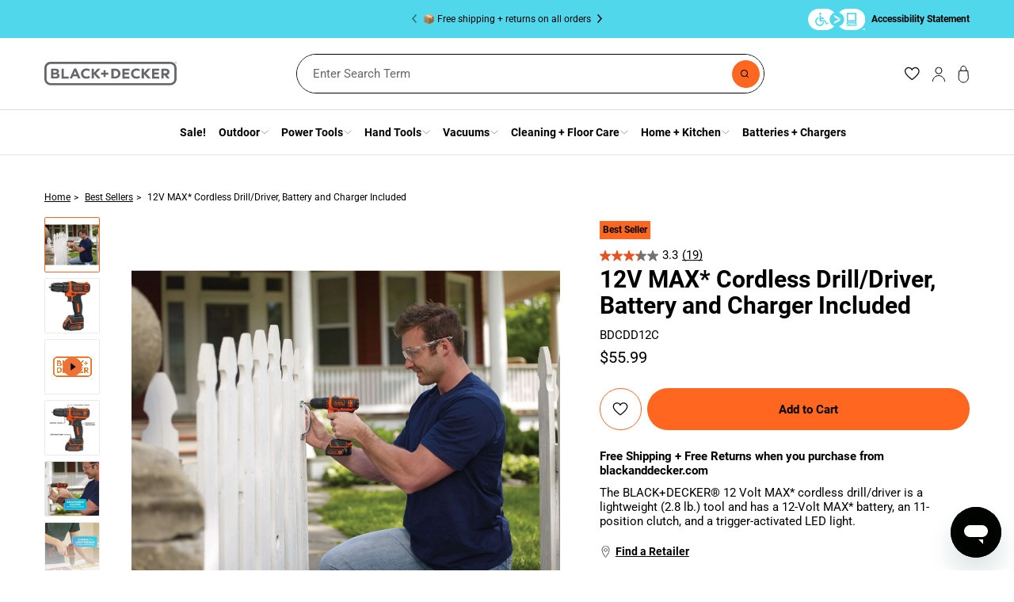

--- FILE ---
content_type: text/html; charset=utf-8
request_url: https://www.blackanddecker.com/products/bdcdd12c
body_size: 58809
content:
<!doctype html>

  <script>
    sessionStorage.getItem('isSessionSet') !== null ? sessionStorage.removeItem('isSessionSet') : null;
  </script>


<html class="no-js" lang="en" style="--visible-header-height: 154px;">
  <head>
    <meta charset="utf-8">
    <meta http-equiv="X-UA-Compatible" content="IE=edge">
    <meta name="viewport" content="width=device-width,initial-scale=1,maximum-scale=2,user-scalable=no">
    <meta name="theme-color" content=""><meta http-equiv="Content-Security-Policy" content="
      default-src 'self';
      script-src 'self' 'unsafe-inline' 'unsafe-eval' blob:
        https://apps.bazaarvoice.com
        https://*.jsdelivr.net
        https://cdn.shopify.com
        https://connect.facebook.net
		https://www.facebook.com
        https://container.pepperjam.com
        https://ct.pinterest.com
        https://*.doubleclick.net
		https://www.google-analytics.com
        https://pc-quiz.s3.us-east-2.amazonaws.com
        https://s.pinimg.com
		https://*.treasuredata.com
		https://*.ads-twitter.com
        https://shop.app
        https://unpkg.com
        https://*.smooch.io
        https://*.pricespider.com
		https://*.js.ubembed.com
		https://*.ubembed.com
		https://gateway.zscloud.net
        https://showcase.abovemarket.com
        https://static.zdassets.com
        https://api.pop-convert.com/micro/api/subscribers/create
https://www.googletagmanager.com
        https://www.showcasegalleries.io
		https://showcasegalleries.io
        https://ajax.googleapis.com
        https://cdnjs.cloudflare.com
        https://api.tiles.mapbox.com
        https://*.pop-convert.com
        https://*.hotjar.com
        https://*.serving-sys.com
		https://*.cloudfront.net
        https://js.adsrvr.org
        https://maps.googleapis.com
		https://holastanley.zendesk.com
		https://*.hcaptcha.com
		https://*.myshopify.com
        https://cdn.cookielaw.org;
      style-src 'self'
	    https://cdn.shopify.com
        https://fonts.bunny.net
        https://fonts.googleapis.com
		https://*.zscloud.net
        https://cdn.smooch.io
        https://api.tiles.mapbox.com
        https://cdn.pricespider.com
		https://*.myshopify.com
        https://www.showcasegalleries.io 'unsafe-inline';
      font-src 'self'
        https://cdn.shopify.com
		https://fonts.gstatic.com
		https://fonts.bunny.net
        https://fonts.shopifycdn.com
		https://*.showcasegalleries.io
        https://cdn.smooch.io;
      connect-src 'self'
        https://monorail-edge.shopifysvc.com
		https://appservice-us.blackanddecker.com
		https://cdn.shopify.com
        https://stg.api.bazaarvoice.com
		https://blackanddecker-prod.myshopify.com
		https://www.google-analytics.com
		https://www.merchant-center-analytics.goog
		https://*.doubleclick.net
		https://*.bazaarvoice.com
		https://gateway.zscloud.net
		https://*.zdassets.com
		https://*.pinterest.com
		https://*.zendesk.com
        https://*.smooch.io
		https://*.bugsnag.com
        https://cdn.pop-convert.com
        https://micro.pop-convert.com
        https://cdn.micro.pop-convert.com
        https://api.iconify.design
        https://api.unisvg.com
        https://api.simplesvg.com
		https://www.facebook.com
		https://www.google.com
		https://google.com
		https://*.ads-twitter.com
        https://*.hotjar.io
        wss://ws.hotjar.com
        https://shop.app
        https://*.pricespider.com
        https://*.mapbox.com
		https://*.algolianet.com
		https://*.algolia.io
		https://*.algolia.net
		https://*.ubembed.com
		https://*.onetrust.com
		https://*.onetrust.io
        https://blackanddecker-us-staging.sbd-nonprod.com
        https://error-analytics-sessions-production.shopifysvc.com
        https://insight.adsrvr.org
		https://maps.googleapis.com
		wss://holastanley.zendesk.com
		https://api.pop-convert.com/micro/api/subscribers/create
https://holastanley.zendesk.com
		https://*.jsdelivr.net
		https://*.myshopify.com
        https://cdn.cookielaw.org;
      frame-src 
		https://www.blackanddecker.com
		https://cdn.shopify.com
        https://shop.app
        https://cdn.shopify.com
		https://www.facebook.com
		https://www.google.com
		https://google.com
        https://pay.shopify.com
		https://match.adsrvr.org
		https://*.doubleclick.net
		https://*.ubembed.com
		https://*.zscloud.net
		https://login.microsoftonline.com
		https://ct.pinterest.com
		https://www.googletagmanager.com
		https://*.myshopify.com
		https://*.hcaptcha.com
        https://insight.adsrvr.org;
      media-src 'self' 
        https://player.vimeo.com
        https://cdn.shopify.com
		https://*.vimeocdn.com
		https://*.digitaloceanspaces.com
        https://www.youtube.com
		https://maps.googleapis.com
		https://*.zscloud.net
		https://*.hcaptcha.com
		https://*.myshopify.com
        https://www.youtube-nocookie.com;
      img-src 'self' data:
		https://cdn.cookielaw.org
        https://www.facebook.com
		https://www.google.com
		https://www.google.co.in
		https://www.google-analytics.com
        https://s.amazon-adsystem.com
		https://www.googletagmanager.com
        https://uc.pop-convert.com
		https://*.digitaloceanspaces.com
		https://*.vimeocdn.com
        https://cdn.shopify.com
		https://*.zscloud.net
		https://t.co
		https://*.twitter.com
        https://*.pricespider.com
		https://*.bazaarvoice.com
        https://*.smooch.io
        https://cld.accentuate.io
        https://holastanley.zendesk.com
        https://cdn.treasuredata.com
        https://network-stg-a.bazaarvoice.com
		https://maps.gstatic.com
		https://maps.googleapis.com
		https://*.hcaptcha.com
		https://*.myshopify.com
		https://ad.doubleclick.net;
      object-src 'none';
      base-uri 'self';
    ">
<!-- Google Tag Manager -->
<script>(function(w,d,s,l,i){w[l]=w[l]||[];w[l].push({'gtm.start':
new Date().getTime(),event:'gtm.js'});var f=d.getElementsByTagName(s)[0],
j=d.createElement(s),dl=l!='dataLayer'?'&l='+l:'';j.async=true;j.src=
'https://www.googletagmanager.com/gtm.js?id='+i+dl;f.parentNode.insertBefore(j,f);
})(window,document,'script','dataLayer','GTM-PVTDJG');</script>
<!-- End Google Tag Manager -->
<link rel="preconnect" href="https://cdn.shopify.com" crossorigin>

    <link
      rel="preload"
      as="font"
      href="//www.blackanddecker.com/cdn/shop/t/182/assets/roboto-v30-latin-regular.woff2?v=173274557065148323861727771750"
      type="font/woff2"
      crossorigin
    >
    <link rel="preload" as="font" href="//www.blackanddecker.com/cdn/shop/t/182/assets/roboto-v30-latin-700.woff2?v=158850229941636173651727771745" type="font/woff2" crossorigin>
    <link rel="preload" href="//www.blackanddecker.com/cdn/shop/t/182/assets/yett.min.modern.js?v=53293193685613569841727771999" as="script">

    <style>
        #web-messenger-container,
        #ot-sdk-btn-floating,
        #onetrust-consent-sdk,
        [aria-label="FLYOUT Form"] {
          visibility: hidden !important;
          opacity: 0 !important;
        }

      
    </style>
<link rel="preload" as="stylesheet" href="https://www.blackanddecker.com/cdn/shopifycloud/portable-wallets/latest/accelerated-checkout-backwards-compat.css" crossorigin><link rel="icon" type="image/png" href="//www.blackanddecker.com/cdn/shop/files/BD_-_2021_-_Favicon_-_96x96_e458a113-96e7-4189-b12d-955ef155b086.png?crop=center&height=32&v=1665767475&width=32"><link rel="stylesheet" href="https://fonts.googleapis.com/css2?family=Material+Symbols+Outlined:opsz,wght,FILL,GRAD@24,400,0,0&icon_names=contact_support">

      
      
        <link rel="preload" href="https://cdn.shopify.com/s/files/1/0640/1409/0461/files/4c8d8c7bd0d5beadf72e51c1a0e76ca696844f98_987d210f-d1e2-4a33-9679-bdbc36e759e1.jpg" as="image">
      
    
<link rel="canonical" href="https://www.blackanddecker.com/products/bdcdd12c">
      

      <title>
        12V MAX* Cordless Lithium Drill/Driver
        | BLACK+DECKER
      </title>
    

    
      <meta name="description" content="The BLACK+DECKER® 12 Volt MAX* cordless drill/driver is a lightweight (2.18 lb.) tool and has a 12-Volt MAX* battery, an 11-position clutch, and a trigger-activated LED light.">
    

    

<meta property="og:site_name" content="BLACK+DECKER">
<meta property="og:url" content="https://www.blackanddecker.com/products/bdcdd12c">
<meta property="og:title" content="12V MAX* Cordless Lithium Drill/Driver">
<meta property="og:type" content="product">
<meta property="og:description" content="The BLACK+DECKER® 12 Volt MAX* cordless drill/driver is a lightweight (2.18 lb.) tool and has a 12-Volt MAX* battery, an 11-position clutch, and a trigger-activated LED light."><meta property="og:image" content="http://www.blackanddecker.com/cdn/shop/products/BDCDD12C_1_Primary.jpg?v=1674353434">
  <meta property="og:image:secure_url" content="https://www.blackanddecker.com/cdn/shop/products/BDCDD12C_1_Primary.jpg?v=1674353434">
  <meta property="og:image:width" content="2000">
  <meta property="og:image:height" content="2000">
    <meta property="og:price:amount" content="55.99">
    <meta property="og:price:currency" content="USD">
  
<meta name="twitter:card" content="summary_large_image">
<meta name="twitter:title" content="12V MAX* Cordless Lithium Drill/Driver">
<meta name="twitter:description" content="The BLACK+DECKER® 12 Volt MAX* cordless drill/driver is a lightweight (2.18 lb.) tool and has a 12-Volt MAX* battery, an 11-position clutch, and a trigger-activated LED light.">

    
  


  <script type="application/ld+json">
    {
      "@context": "http://schema.org/",
      "@type": "Product",
      "@id" : "https://www.blackanddecker.com/products/bdcdd12c",
      "name": "12V MAX* Cordless Drill\/Driver, Battery and Charger Included | BLACK+DECKER",
      "image": [
        "https://www.blackanddecker.com/cdn/shop/products/BDCDD12C_1_Primary.jpg?v=1674353434", "https://www.blackanddecker.com/cdn/shop/products/998bd19258ecf838079b1ce4f90af069c03e214a.jpg?v=1674353434"
      ],
      "description": "Free Shipping + Free Returns when you purchase from blackanddecker.com The BLACK+DECKER® 12 Volt MAX* cordless drill\/driver is a lightweight (2.8 lb.) tool and ...",
      "sku": "BDCDD12C",
      "brand": {
        "@type": "Brand",
        "name": "BLACK+DECKER"
      },
      "offers": {
        "@type": "Offer",
        "availability": "http://schema.org/InStock",
        "priceCurrency": "USD",
          "price": "55.99"
        
      }
    }
  </script>
<style>
  @font-face {
    font-family: 'Roboto';
    font-style: normal;
    font-weight: 400;
    font-display: swap;
    src: url("//www.blackanddecker.com/cdn/shop/t/182/assets/roboto-v30-latin-regular.woff2?v=173274557065148323861727771750") format('woff2'),
         url("//www.blackanddecker.com/cdn/shop/t/182/assets/roboto-v30-latin-regular.woff?v=131614452431542278631727771749") format('woff');
  }

  @font-face {
    font-family: 'Roboto';
    font-style: italic;
    font-weight: 400;
    font-display: swap;
    src: url("//www.blackanddecker.com/cdn/shop/t/182/assets/roboto-v30-latin-italic.woff2?v=63395151098712216821727771749") format('woff2'),
         url("//www.blackanddecker.com/cdn/shop/t/182/assets/roboto-v30-latin-italic.woff?v=25586262476452705021727771748") format('woff');
  }

  @font-face {
    font-family: 'Roboto';
    font-style: normal;
    font-weight: 700;
    font-display: swap;
    src: url("//www.blackanddecker.com/cdn/shop/t/182/assets/roboto-v30-latin-700.woff2?v=158850229941636173651727771745") format('woff2'),
         url("//www.blackanddecker.com/cdn/shop/t/182/assets/roboto-v30-latin-700.woff?v=6931478254906387981727771744") format('woff');
  }

  @font-face {
    font-family: 'Roboto';
    font-style: italic;
    font-weight: 700;
    font-display: swap;
    src: url("//www.blackanddecker.com/cdn/shop/t/182/assets/roboto-v30-latin-700italic.woff2?v=12072645520342799031727771746") format('woff2'),
         url("//www.blackanddecker.com/cdn/shop/t/182/assets/roboto-v30-latin-700italic.woff?v=95021196663909834681727771745") format('woff');
  }

  @font-face {
    font-family: 'Roboto';
    font-style: normal;
    font-weight: 900;
    font-display: swap;
    src: url("//www.blackanddecker.com/cdn/shop/t/182/assets/roboto-v30-latin-900.woff2?v=177893469219494296291727771747") format('woff2'),
         url("//www.blackanddecker.com/cdn/shop/t/182/assets/roboto-v30-latin-900.woff?v=62463775945404178491727771746") format('woff');
  }

  @font-face {
    font-family: 'Roboto';
    font-style: italic;
    font-weight: 900;
    font-display: swap;
    src: url("//www.blackanddecker.com/cdn/shop/t/182/assets/roboto-v30-latin-900italic.woff2?v=94847263749617804131727771748") format('woff2'),
         url("//www.blackanddecker.com/cdn/shop/t/182/assets/roboto-v30-latin-900italic.woff?v=168358792725433050981727771747") format('woff');
  }
</style>




  <link href="//www.blackanddecker.com/cdn/shop/t/182/assets/base.089b747d.css" rel="stylesheet" type="text/css" media="all" />




  <script src="//www.blackanddecker.com/cdn/shop/t/182/assets/theme.392e5c37.js" type="module" crossorigin="anonymous"></script>
  <link rel="modulepreload" href="//www.blackanddecker.com/cdn/shop/t/182/assets/_commonjsHelpers.a6551a8d.js" crossorigin="anonymous">

<script>
      window.YETT_BLACKLIST = [...["features","\nbazaar","\npricespider","\njquery","\nsmooch"].map(keyword => new RegExp(keyword.trim()))];
      window.YETT_TIMEOUT = "5000";
      window.templateName = "product";
    </script>
    <script>
      window.searchTabSettings = {
        fallback_image: "\/\/www.blackanddecker.com\/cdn\/shop\/files\/1_-_FALLBACK_49ccbebf-a9e8-4449-930e-360302958311.png?v=1750162837",
        products: {
          label: "Products"
        },
        pages: {
          enabled: true,
          label: "Pages",
          pages_label: "Pages",
          articles_label: "Articles",
        },
        articles: {
          enabled: true,
          label: "FAQs"
        }
      };
    </script>
    <script>
      window.filterSettings = {
        maximumSpeed: {
          containerSelector: 'Salsify.MAXIMUM_SPEED_RPM_',
          menuLabel: 'RPM',
          menuItems: `All
0-500
500-800
800-5300
5300`,
        },
        weight: {
          containerSelector: 'Salsify.PRODUCT_WEIGHT_US_',
          menuLabel: 'lbs',
          menuItems: `All
0-3
3-6
6-10
10-15
15`,
        },
        height: {
          containerSelector: 'Salsify.PRODUCT_HEIGHT_US_',
          menuLabel: 'in',
          menuItems: `All
0-6
6-10
10-14
14-18
18`,
        },
        width: {
          containerSelector: 'Salsify.PRODUCT_WIDTH_US_',
          menuLabel: 'in',
          menuItems: `All
0-4
4-6
6-8
8`,
        },
        bladeDiameter: {
          containerSelector: 'Salsify.BLADE_DIAMETER_IN_',
          menuLabel: 'in',
          menuItems: `All
0-1
1-2
2-3
3-4
4`,
        },
        torque: {
          containerSelector: 'Salsify.TORQUE_IN-LBS_',
          menuLabel: 'lb/in',
          menuItems: `All
0-50
50-100
100-150
150-200
200-250
250`,
        },
        cuttingWidth: {
          containerSelector: 'Salsify.CUTTING_WIDTH_',
          menuLabel: 'in',
          menuItems: `All
0-5
5-10
10-15
15`,
        },
        horsePower: {
          containerSelector: 'Salsify.HORSEPOWER_',
          menuLabel: 'HP',
          menuItems: `All
0-2
2-4
4-6
6`,
        },
        capacity: {
          containerSelector: 'Salsify.capacity_',
          menuLabel: 'gal',
          menuItems: `All
0-10
10-20
20-30
30`,
        },
        batteryRunTime: {
          containerSelector: 'Salsify.battery_run_time_',
          menuLabel: 'min',
          menuItems: `All
15
15-30
30-60
60`,
        },
        airSpeed: {
          containerSelector: 'Salsify.air_speed_',
          menuLabel: 'MPH',
          menuItems: `All
0-150
150-250
250-350
350`,
        },
        airVolume: {
          containerSelector: 'Salsify.air_volume_',
          menuLabel: 'CFM',
          menuItems: `All
0-150
150-250
250-350
350`,
        },
        trimmingWidth: {
          containerSelector: 'Salsify.trimming_width__',
          menuLabel: 'min',
          menuItems: `All
0-5
5-10
10-15
15`,
        },
        maximumWaterPressure: {
          containerSelector: 'Salsify.maximum_water_pressure_psi__',
          menuLabel: 'PSI',
          menuItems: `All
0-1000
1000-2000
2000-3000
3000-4000
4000`,
        },
        gallonsPerMinute: {
          containerSelector: 'Salsify.gallons_per_minute_',
          menuLabel: 'gal',
          menuItems: `All
0-10
10-20
20-30
30`,
        },
        gallonsPerHour: {
          containerSelector: 'Salsify.gallons_per_hour_gph__',
          menuLabel: 'gal',
          menuItems: `All
0-10
10-20
20-30
30`,
        },
        barLength: {
          containerSelector: 'Salsify.bar_length_',
          menuLabel: 'in',
          menuItems: `All
0-1
1-2
2-3
3-4
4`,
        },
        tapeLength: {
          containerSelector: 'Salsify.tape_length_ft__',
          menuLabel: 'Ft.',
          menuItems: `All
0-5
5-15
15-30
30-50
50`,
        },
        runTime: {
          containerSelector: 'Salsify.run_time_',
          menuLabel: 'Minutes',
          menuItems: `All
15
15-30
30-60
60`,
        },
        dustbinCapacity: {
          containerSelector: 'Salsify.dustbin_capacity_',
          menuLabel: 'ml',
          menuItems: `All
200
200-300
300-400
400-500
500`,
        },
      };
    </script>

    <script src="//www.blackanddecker.com/cdn/shop/t/182/assets/yett.min.modern.js?v=53293193685613569841727771999"></script>

    <script>window.performance && window.performance.mark && window.performance.mark('shopify.content_for_header.start');</script><meta name="google-site-verification" content="FSV_0Vd8csNx2K46zg6YriahWe4mfqGYf36Y47v-6Vg">
<meta id="shopify-digital-wallet" name="shopify-digital-wallet" content="/64014090461/digital_wallets/dialog">
<meta name="shopify-checkout-api-token" content="7522ae8ccdf450a866f3b8600bdf837b">
<link rel="alternate" type="application/json+oembed" href="https://www.blackanddecker.com/products/bdcdd12c.oembed">
<script async="async" src="/checkouts/internal/preloads.js?locale=en-US"></script>
<link rel="preconnect" href="https://shop.app" crossorigin="anonymous">
<script async="async" src="https://shop.app/checkouts/internal/preloads.js?locale=en-US&shop_id=64014090461" crossorigin="anonymous"></script>
<script id="apple-pay-shop-capabilities" type="application/json">{"shopId":64014090461,"countryCode":"US","currencyCode":"USD","merchantCapabilities":["supports3DS"],"merchantId":"gid:\/\/shopify\/Shop\/64014090461","merchantName":"BLACK+DECKER","requiredBillingContactFields":["postalAddress","email","phone"],"requiredShippingContactFields":["postalAddress","email","phone"],"shippingType":"shipping","supportedNetworks":["visa","masterCard","amex","discover","elo","jcb"],"total":{"type":"pending","label":"BLACK+DECKER","amount":"1.00"},"shopifyPaymentsEnabled":true,"supportsSubscriptions":true}</script>
<script id="shopify-features" type="application/json">{"accessToken":"7522ae8ccdf450a866f3b8600bdf837b","betas":["rich-media-storefront-analytics"],"domain":"www.blackanddecker.com","predictiveSearch":true,"shopId":64014090461,"locale":"en"}</script>
<script>var Shopify = Shopify || {};
Shopify.shop = "blackanddecker-prod.myshopify.com";
Shopify.locale = "en";
Shopify.currency = {"active":"USD","rate":"1.0"};
Shopify.country = "US";
Shopify.theme = {"name":"Black+Decker - Prod","id":145233510621,"schema_name":"blackanddecker","schema_version":"0.0.1","theme_store_id":null,"role":"main"};
Shopify.theme.handle = "null";
Shopify.theme.style = {"id":null,"handle":null};
Shopify.cdnHost = "www.blackanddecker.com/cdn";
Shopify.routes = Shopify.routes || {};
Shopify.routes.root = "/";</script>
<script type="module">!function(o){(o.Shopify=o.Shopify||{}).modules=!0}(window);</script>
<script>!function(o){function n(){var o=[];function n(){o.push(Array.prototype.slice.apply(arguments))}return n.q=o,n}var t=o.Shopify=o.Shopify||{};t.loadFeatures=n(),t.autoloadFeatures=n()}(window);</script>
<script>
  window.ShopifyPay = window.ShopifyPay || {};
  window.ShopifyPay.apiHost = "shop.app\/pay";
  window.ShopifyPay.redirectState = null;
</script>
<script id="shop-js-analytics" type="application/json">{"pageType":"product"}</script>
<script defer="defer" async type="module" src="//www.blackanddecker.com/cdn/shopifycloud/shop-js/modules/v2/client.init-shop-cart-sync_BT-GjEfc.en.esm.js"></script>
<script defer="defer" async type="module" src="//www.blackanddecker.com/cdn/shopifycloud/shop-js/modules/v2/chunk.common_D58fp_Oc.esm.js"></script>
<script defer="defer" async type="module" src="//www.blackanddecker.com/cdn/shopifycloud/shop-js/modules/v2/chunk.modal_xMitdFEc.esm.js"></script>
<script type="module">
  await import("//www.blackanddecker.com/cdn/shopifycloud/shop-js/modules/v2/client.init-shop-cart-sync_BT-GjEfc.en.esm.js");
await import("//www.blackanddecker.com/cdn/shopifycloud/shop-js/modules/v2/chunk.common_D58fp_Oc.esm.js");
await import("//www.blackanddecker.com/cdn/shopifycloud/shop-js/modules/v2/chunk.modal_xMitdFEc.esm.js");

  window.Shopify.SignInWithShop?.initShopCartSync?.({"fedCMEnabled":true,"windoidEnabled":true});

</script>
<script defer="defer" async type="module" src="//www.blackanddecker.com/cdn/shopifycloud/shop-js/modules/v2/client.payment-terms_Ci9AEqFq.en.esm.js"></script>
<script defer="defer" async type="module" src="//www.blackanddecker.com/cdn/shopifycloud/shop-js/modules/v2/chunk.common_D58fp_Oc.esm.js"></script>
<script defer="defer" async type="module" src="//www.blackanddecker.com/cdn/shopifycloud/shop-js/modules/v2/chunk.modal_xMitdFEc.esm.js"></script>
<script type="module">
  await import("//www.blackanddecker.com/cdn/shopifycloud/shop-js/modules/v2/client.payment-terms_Ci9AEqFq.en.esm.js");
await import("//www.blackanddecker.com/cdn/shopifycloud/shop-js/modules/v2/chunk.common_D58fp_Oc.esm.js");
await import("//www.blackanddecker.com/cdn/shopifycloud/shop-js/modules/v2/chunk.modal_xMitdFEc.esm.js");

  
</script>
<script>
  window.Shopify = window.Shopify || {};
  if (!window.Shopify.featureAssets) window.Shopify.featureAssets = {};
  window.Shopify.featureAssets['shop-js'] = {"shop-cart-sync":["modules/v2/client.shop-cart-sync_DZOKe7Ll.en.esm.js","modules/v2/chunk.common_D58fp_Oc.esm.js","modules/v2/chunk.modal_xMitdFEc.esm.js"],"init-fed-cm":["modules/v2/client.init-fed-cm_B6oLuCjv.en.esm.js","modules/v2/chunk.common_D58fp_Oc.esm.js","modules/v2/chunk.modal_xMitdFEc.esm.js"],"shop-cash-offers":["modules/v2/client.shop-cash-offers_D2sdYoxE.en.esm.js","modules/v2/chunk.common_D58fp_Oc.esm.js","modules/v2/chunk.modal_xMitdFEc.esm.js"],"shop-login-button":["modules/v2/client.shop-login-button_QeVjl5Y3.en.esm.js","modules/v2/chunk.common_D58fp_Oc.esm.js","modules/v2/chunk.modal_xMitdFEc.esm.js"],"pay-button":["modules/v2/client.pay-button_DXTOsIq6.en.esm.js","modules/v2/chunk.common_D58fp_Oc.esm.js","modules/v2/chunk.modal_xMitdFEc.esm.js"],"shop-button":["modules/v2/client.shop-button_DQZHx9pm.en.esm.js","modules/v2/chunk.common_D58fp_Oc.esm.js","modules/v2/chunk.modal_xMitdFEc.esm.js"],"avatar":["modules/v2/client.avatar_BTnouDA3.en.esm.js"],"init-windoid":["modules/v2/client.init-windoid_CR1B-cfM.en.esm.js","modules/v2/chunk.common_D58fp_Oc.esm.js","modules/v2/chunk.modal_xMitdFEc.esm.js"],"init-shop-for-new-customer-accounts":["modules/v2/client.init-shop-for-new-customer-accounts_C_vY_xzh.en.esm.js","modules/v2/client.shop-login-button_QeVjl5Y3.en.esm.js","modules/v2/chunk.common_D58fp_Oc.esm.js","modules/v2/chunk.modal_xMitdFEc.esm.js"],"init-shop-email-lookup-coordinator":["modules/v2/client.init-shop-email-lookup-coordinator_BI7n9ZSv.en.esm.js","modules/v2/chunk.common_D58fp_Oc.esm.js","modules/v2/chunk.modal_xMitdFEc.esm.js"],"init-shop-cart-sync":["modules/v2/client.init-shop-cart-sync_BT-GjEfc.en.esm.js","modules/v2/chunk.common_D58fp_Oc.esm.js","modules/v2/chunk.modal_xMitdFEc.esm.js"],"shop-toast-manager":["modules/v2/client.shop-toast-manager_DiYdP3xc.en.esm.js","modules/v2/chunk.common_D58fp_Oc.esm.js","modules/v2/chunk.modal_xMitdFEc.esm.js"],"init-customer-accounts":["modules/v2/client.init-customer-accounts_D9ZNqS-Q.en.esm.js","modules/v2/client.shop-login-button_QeVjl5Y3.en.esm.js","modules/v2/chunk.common_D58fp_Oc.esm.js","modules/v2/chunk.modal_xMitdFEc.esm.js"],"init-customer-accounts-sign-up":["modules/v2/client.init-customer-accounts-sign-up_iGw4briv.en.esm.js","modules/v2/client.shop-login-button_QeVjl5Y3.en.esm.js","modules/v2/chunk.common_D58fp_Oc.esm.js","modules/v2/chunk.modal_xMitdFEc.esm.js"],"shop-follow-button":["modules/v2/client.shop-follow-button_CqMgW2wH.en.esm.js","modules/v2/chunk.common_D58fp_Oc.esm.js","modules/v2/chunk.modal_xMitdFEc.esm.js"],"checkout-modal":["modules/v2/client.checkout-modal_xHeaAweL.en.esm.js","modules/v2/chunk.common_D58fp_Oc.esm.js","modules/v2/chunk.modal_xMitdFEc.esm.js"],"shop-login":["modules/v2/client.shop-login_D91U-Q7h.en.esm.js","modules/v2/chunk.common_D58fp_Oc.esm.js","modules/v2/chunk.modal_xMitdFEc.esm.js"],"lead-capture":["modules/v2/client.lead-capture_BJmE1dJe.en.esm.js","modules/v2/chunk.common_D58fp_Oc.esm.js","modules/v2/chunk.modal_xMitdFEc.esm.js"],"payment-terms":["modules/v2/client.payment-terms_Ci9AEqFq.en.esm.js","modules/v2/chunk.common_D58fp_Oc.esm.js","modules/v2/chunk.modal_xMitdFEc.esm.js"]};
</script>
<script>(function() {
  var isLoaded = false;
  function asyncLoad() {
    if (isLoaded) return;
    isLoaded = true;
    var urls = ["https:\/\/pc-quiz.s3.us-east-2.amazonaws.com\/current\/quiz-loader.min.js?shop=blackanddecker-prod.myshopify.com","\/\/cdn.shopify.com\/proxy\/65ae19046be61996426d7f714f33fbfcf88bad58f04ef942817200a7e12be0f9\/edge.curalate.com\/sites\/blackanddecker-aelinn\/site\/latest\/site.min.js?shop=blackanddecker-prod.myshopify.com\u0026sp-cache-control=cHVibGljLCBtYXgtYWdlPTkwMA","https:\/\/container.pepperjam.com\/.js?shop=blackanddecker-prod.myshopify.com","\/\/cdn.shopify.com\/proxy\/e091796533f4409b775c642748fc07cf891cc9d8853d5f40727e90f9801ffde5\/apps.bazaarvoice.com\/deployments\/StanleyBlackAndDecker\/main_site\/production\/en_US\/bv.js?shop=blackanddecker-prod.myshopify.com\u0026sp-cache-control=cHVibGljLCBtYXgtYWdlPTkwMA","https:\/\/script.pop-convert.com\/new-micro\/production.pc.min.js?unique_id=blackanddecker-prod.myshopify.com\u0026shop=blackanddecker-prod.myshopify.com","https:\/\/cdn.s3.pop-convert.com\/pcjs.production.min.js?unique_id=blackanddecker-prod.myshopify.com\u0026shop=blackanddecker-prod.myshopify.com"];
    for (var i = 0; i < urls.length; i++) {
      var s = document.createElement('script');
      s.type = 'text/javascript';
      s.async = true;
      s.src = urls[i];
      var x = document.getElementsByTagName('script')[0];
      x.parentNode.insertBefore(s, x);
    }
  };
  if(window.attachEvent) {
    window.attachEvent('onload', asyncLoad);
  } else {
    window.addEventListener('load', asyncLoad, false);
  }
})();</script>
<script id="__st">var __st={"a":64014090461,"offset":-18000,"reqid":"a2afa290-1132-4cf7-8e2e-af24e1a83dab-1769184700","pageurl":"www.blackanddecker.com\/products\/bdcdd12c","u":"360d1cddaf34","p":"product","rtyp":"product","rid":7827350946013};</script>
<script>window.ShopifyPaypalV4VisibilityTracking = true;</script>
<script id="captcha-bootstrap">!function(){'use strict';const t='contact',e='account',n='new_comment',o=[[t,t],['blogs',n],['comments',n],[t,'customer']],c=[[e,'customer_login'],[e,'guest_login'],[e,'recover_customer_password'],[e,'create_customer']],r=t=>t.map((([t,e])=>`form[action*='/${t}']:not([data-nocaptcha='true']) input[name='form_type'][value='${e}']`)).join(','),a=t=>()=>t?[...document.querySelectorAll(t)].map((t=>t.form)):[];function s(){const t=[...o],e=r(t);return a(e)}const i='password',u='form_key',d=['recaptcha-v3-token','g-recaptcha-response','h-captcha-response',i],f=()=>{try{return window.sessionStorage}catch{return}},m='__shopify_v',_=t=>t.elements[u];function p(t,e,n=!1){try{const o=window.sessionStorage,c=JSON.parse(o.getItem(e)),{data:r}=function(t){const{data:e,action:n}=t;return t[m]||n?{data:e,action:n}:{data:t,action:n}}(c);for(const[e,n]of Object.entries(r))t.elements[e]&&(t.elements[e].value=n);n&&o.removeItem(e)}catch(o){console.error('form repopulation failed',{error:o})}}const l='form_type',E='cptcha';function T(t){t.dataset[E]=!0}const w=window,h=w.document,L='Shopify',v='ce_forms',y='captcha';let A=!1;((t,e)=>{const n=(g='f06e6c50-85a8-45c8-87d0-21a2b65856fe',I='https://cdn.shopify.com/shopifycloud/storefront-forms-hcaptcha/ce_storefront_forms_captcha_hcaptcha.v1.5.2.iife.js',D={infoText:'Protected by hCaptcha',privacyText:'Privacy',termsText:'Terms'},(t,e,n)=>{const o=w[L][v],c=o.bindForm;if(c)return c(t,g,e,D).then(n);var r;o.q.push([[t,g,e,D],n]),r=I,A||(h.body.append(Object.assign(h.createElement('script'),{id:'captcha-provider',async:!0,src:r})),A=!0)});var g,I,D;w[L]=w[L]||{},w[L][v]=w[L][v]||{},w[L][v].q=[],w[L][y]=w[L][y]||{},w[L][y].protect=function(t,e){n(t,void 0,e),T(t)},Object.freeze(w[L][y]),function(t,e,n,w,h,L){const[v,y,A,g]=function(t,e,n){const i=e?o:[],u=t?c:[],d=[...i,...u],f=r(d),m=r(i),_=r(d.filter((([t,e])=>n.includes(e))));return[a(f),a(m),a(_),s()]}(w,h,L),I=t=>{const e=t.target;return e instanceof HTMLFormElement?e:e&&e.form},D=t=>v().includes(t);t.addEventListener('submit',(t=>{const e=I(t);if(!e)return;const n=D(e)&&!e.dataset.hcaptchaBound&&!e.dataset.recaptchaBound,o=_(e),c=g().includes(e)&&(!o||!o.value);(n||c)&&t.preventDefault(),c&&!n&&(function(t){try{if(!f())return;!function(t){const e=f();if(!e)return;const n=_(t);if(!n)return;const o=n.value;o&&e.removeItem(o)}(t);const e=Array.from(Array(32),(()=>Math.random().toString(36)[2])).join('');!function(t,e){_(t)||t.append(Object.assign(document.createElement('input'),{type:'hidden',name:u})),t.elements[u].value=e}(t,e),function(t,e){const n=f();if(!n)return;const o=[...t.querySelectorAll(`input[type='${i}']`)].map((({name:t})=>t)),c=[...d,...o],r={};for(const[a,s]of new FormData(t).entries())c.includes(a)||(r[a]=s);n.setItem(e,JSON.stringify({[m]:1,action:t.action,data:r}))}(t,e)}catch(e){console.error('failed to persist form',e)}}(e),e.submit())}));const S=(t,e)=>{t&&!t.dataset[E]&&(n(t,e.some((e=>e===t))),T(t))};for(const o of['focusin','change'])t.addEventListener(o,(t=>{const e=I(t);D(e)&&S(e,y())}));const B=e.get('form_key'),M=e.get(l),P=B&&M;t.addEventListener('DOMContentLoaded',(()=>{const t=y();if(P)for(const e of t)e.elements[l].value===M&&p(e,B);[...new Set([...A(),...v().filter((t=>'true'===t.dataset.shopifyCaptcha))])].forEach((e=>S(e,t)))}))}(h,new URLSearchParams(w.location.search),n,t,e,['guest_login'])})(!0,!0)}();</script>
<script integrity="sha256-4kQ18oKyAcykRKYeNunJcIwy7WH5gtpwJnB7kiuLZ1E=" data-source-attribution="shopify.loadfeatures" defer="defer" src="//www.blackanddecker.com/cdn/shopifycloud/storefront/assets/storefront/load_feature-a0a9edcb.js" crossorigin="anonymous"></script>
<script crossorigin="anonymous" defer="defer" src="//www.blackanddecker.com/cdn/shopifycloud/storefront/assets/shopify_pay/storefront-65b4c6d7.js?v=20250812"></script>
<script data-source-attribution="shopify.dynamic_checkout.dynamic.init">var Shopify=Shopify||{};Shopify.PaymentButton=Shopify.PaymentButton||{isStorefrontPortableWallets:!0,init:function(){window.Shopify.PaymentButton.init=function(){};var t=document.createElement("script");t.src="https://www.blackanddecker.com/cdn/shopifycloud/portable-wallets/latest/portable-wallets.en.js",t.type="module",document.head.appendChild(t)}};
</script>
<script data-source-attribution="shopify.dynamic_checkout.buyer_consent">
  function portableWalletsHideBuyerConsent(e){var t=document.getElementById("shopify-buyer-consent"),n=document.getElementById("shopify-subscription-policy-button");t&&n&&(t.classList.add("hidden"),t.setAttribute("aria-hidden","true"),n.removeEventListener("click",e))}function portableWalletsShowBuyerConsent(e){var t=document.getElementById("shopify-buyer-consent"),n=document.getElementById("shopify-subscription-policy-button");t&&n&&(t.classList.remove("hidden"),t.removeAttribute("aria-hidden"),n.addEventListener("click",e))}window.Shopify?.PaymentButton&&(window.Shopify.PaymentButton.hideBuyerConsent=portableWalletsHideBuyerConsent,window.Shopify.PaymentButton.showBuyerConsent=portableWalletsShowBuyerConsent);
</script>
<script data-source-attribution="shopify.dynamic_checkout.cart.bootstrap">document.addEventListener("DOMContentLoaded",(function(){function t(){return document.querySelector("shopify-accelerated-checkout-cart, shopify-accelerated-checkout")}if(t())Shopify.PaymentButton.init();else{new MutationObserver((function(e,n){t()&&(Shopify.PaymentButton.init(),n.disconnect())})).observe(document.body,{childList:!0,subtree:!0})}}));
</script>
<link id="shopify-accelerated-checkout-styles" rel="stylesheet" media="screen" href="https://www.blackanddecker.com/cdn/shopifycloud/portable-wallets/latest/accelerated-checkout-backwards-compat.css" crossorigin="anonymous">
<style id="shopify-accelerated-checkout-cart">
        #shopify-buyer-consent {
  margin-top: 1em;
  display: inline-block;
  width: 100%;
}

#shopify-buyer-consent.hidden {
  display: none;
}

#shopify-subscription-policy-button {
  background: none;
  border: none;
  padding: 0;
  text-decoration: underline;
  font-size: inherit;
  cursor: pointer;
}

#shopify-subscription-policy-button::before {
  box-shadow: none;
}

      </style>

<script>window.performance && window.performance.mark && window.performance.mark('shopify.content_for_header.end');</script>

    

    <meta name="ps-country" content="US">
    <meta name="ps-language" content="en">
    
      <meta name="ps-key" content="1694-62eaf0c9eae6b5000dc6c45b">
      <script src="//cdn.pricespider.com/1/1694/ps-utid.js" async></script>
      <script src="//cdn.pricespider.com/1/lib/ps-widget.js" async></script>
    

<script>
window.addEventListener('load', function() {
var _learnq = window._learnq || [];
function addedToCart() {
  fetch(`${window.location.origin}/cart.js`)
  .then(res => res.clone().json().then(data => {
    var cart = {
      total_price: data.total_price/100,
      $value: data.total_price/100,
      total_discount: data.total_discount,
      original_total_price: data.original_total_price/100,
      items: data.items
    }
    if (item !== 'undefined') {
      cart = Object.assign(cart, item)
    }
    if (klAjax) {
        _learnq.push(['track', 'Added to Cart', cart]);
        klAjax = false;
      }
  }))
};
(function (ns, fetch) {
  ns.fetch = function() {
    const response = fetch.apply(this, arguments);
    response.then(res => {
      if (`${window.location.origin}/cart/add.js`
        .includes(res.url)) {
            addedToCart()
      }
    });
    return response
  }
}(window, window.fetch));
var klAjax = true;
var atcButtons = document.querySelectorAll("form[action*='/cart/add'] button[type='submit']");
for (var i = 0; i < atcButtons.length; i++) {
    atcButtons[i].addEventListener("click", function() {
      if (klAjax) {
        _learnq.push(['track', 'Added to Cart', item]);
        klAjax = false;
      }
    })
}
});
</script>


<!-- Google tag (gtag.js) --> <script async src="https://www.googletagmanager.com/gtag/js?id=G-LH6ZKFKMKY"></script> <script> window.dataLayer = window.dataLayer || []; function gtag(){dataLayer.push(arguments);} gtag('js', new Date()); gtag('config', 'G-LH6ZKFKMKY'); </script>

    


    

    <script>
      if (localStorage.getItem('isRedirect')) {
        localStorage.removeItem('isRedirect');
        window.location.href = '/account';
      }
    </script>

    <script>
      document.documentElement.className = document.documentElement.className.replace('no-js', 'js');

      if (typeof Shopify !== 'undefined' && Shopify.designMode) {
        document.documentElement.classList.add('shopify-design-mode');
      }
    </script>

    
<script src="https://cdn.jsdelivr.net/npm/instantsearch.js@4.38.0/dist/instantsearch.production.min.js" defer></script><script>
      window.brCompareData = null;
    </script>
  <!-- BEGIN app block: shopify://apps/onetrust-consent-management/blocks/consent_management/a0f47f36-e440-438e-946e-6f1b3963b606 -->
<script src="https://cdn.shopify.com/extensions/f2dc2781-781c-4b62-b8ed-c5471f514e1a/51194b6b0c9144e9e9b055cb483ad8365a43092e/assets/storefront-consent.js"></script>
<script id="onetrust-script" src="https://cdn.cookielaw.org/scripttemplates/otSDKStub.js" type="text/javascript" charset="UTF-8" data-domain-script="f065a4ad-0a6e-4331-b24f-867cc6294fb3" data-shopify-consent-mapping={"analytics":["2"],"marketing":["4"],"preferences":["3"],"sale_of_data":["4"]}></script><!-- END app block --><script src="https://cdn.shopify.com/extensions/019a4bd6-5189-7b1b-88e6-ae4214511ca1/vite-vue3-typescript-eslint-prettier-32/assets/main.js" type="text/javascript" defer="defer"></script>
<script src="https://cdn.shopify.com/extensions/019bb80a-466a-71df-980f-88082c38b6cf/8a22979f73c40a316bbd935441390f3cf0e21b81-25284/assets/algolia_autocomplete.js" type="text/javascript" defer="defer"></script>
<link href="https://monorail-edge.shopifysvc.com" rel="dns-prefetch">
<script>(function(){if ("sendBeacon" in navigator && "performance" in window) {try {var session_token_from_headers = performance.getEntriesByType('navigation')[0].serverTiming.find(x => x.name == '_s').description;} catch {var session_token_from_headers = undefined;}var session_cookie_matches = document.cookie.match(/_shopify_s=([^;]*)/);var session_token_from_cookie = session_cookie_matches && session_cookie_matches.length === 2 ? session_cookie_matches[1] : "";var session_token = session_token_from_headers || session_token_from_cookie || "";function handle_abandonment_event(e) {var entries = performance.getEntries().filter(function(entry) {return /monorail-edge.shopifysvc.com/.test(entry.name);});if (!window.abandonment_tracked && entries.length === 0) {window.abandonment_tracked = true;var currentMs = Date.now();var navigation_start = performance.timing.navigationStart;var payload = {shop_id: 64014090461,url: window.location.href,navigation_start,duration: currentMs - navigation_start,session_token,page_type: "product"};window.navigator.sendBeacon("https://monorail-edge.shopifysvc.com/v1/produce", JSON.stringify({schema_id: "online_store_buyer_site_abandonment/1.1",payload: payload,metadata: {event_created_at_ms: currentMs,event_sent_at_ms: currentMs}}));}}window.addEventListener('pagehide', handle_abandonment_event);}}());</script>
<script id="web-pixels-manager-setup">(function e(e,d,r,n,o){if(void 0===o&&(o={}),!Boolean(null===(a=null===(i=window.Shopify)||void 0===i?void 0:i.analytics)||void 0===a?void 0:a.replayQueue)){var i,a;window.Shopify=window.Shopify||{};var t=window.Shopify;t.analytics=t.analytics||{};var s=t.analytics;s.replayQueue=[],s.publish=function(e,d,r){return s.replayQueue.push([e,d,r]),!0};try{self.performance.mark("wpm:start")}catch(e){}var l=function(){var e={modern:/Edge?\/(1{2}[4-9]|1[2-9]\d|[2-9]\d{2}|\d{4,})\.\d+(\.\d+|)|Firefox\/(1{2}[4-9]|1[2-9]\d|[2-9]\d{2}|\d{4,})\.\d+(\.\d+|)|Chrom(ium|e)\/(9{2}|\d{3,})\.\d+(\.\d+|)|(Maci|X1{2}).+ Version\/(15\.\d+|(1[6-9]|[2-9]\d|\d{3,})\.\d+)([,.]\d+|)( \(\w+\)|)( Mobile\/\w+|) Safari\/|Chrome.+OPR\/(9{2}|\d{3,})\.\d+\.\d+|(CPU[ +]OS|iPhone[ +]OS|CPU[ +]iPhone|CPU IPhone OS|CPU iPad OS)[ +]+(15[._]\d+|(1[6-9]|[2-9]\d|\d{3,})[._]\d+)([._]\d+|)|Android:?[ /-](13[3-9]|1[4-9]\d|[2-9]\d{2}|\d{4,})(\.\d+|)(\.\d+|)|Android.+Firefox\/(13[5-9]|1[4-9]\d|[2-9]\d{2}|\d{4,})\.\d+(\.\d+|)|Android.+Chrom(ium|e)\/(13[3-9]|1[4-9]\d|[2-9]\d{2}|\d{4,})\.\d+(\.\d+|)|SamsungBrowser\/([2-9]\d|\d{3,})\.\d+/,legacy:/Edge?\/(1[6-9]|[2-9]\d|\d{3,})\.\d+(\.\d+|)|Firefox\/(5[4-9]|[6-9]\d|\d{3,})\.\d+(\.\d+|)|Chrom(ium|e)\/(5[1-9]|[6-9]\d|\d{3,})\.\d+(\.\d+|)([\d.]+$|.*Safari\/(?![\d.]+ Edge\/[\d.]+$))|(Maci|X1{2}).+ Version\/(10\.\d+|(1[1-9]|[2-9]\d|\d{3,})\.\d+)([,.]\d+|)( \(\w+\)|)( Mobile\/\w+|) Safari\/|Chrome.+OPR\/(3[89]|[4-9]\d|\d{3,})\.\d+\.\d+|(CPU[ +]OS|iPhone[ +]OS|CPU[ +]iPhone|CPU IPhone OS|CPU iPad OS)[ +]+(10[._]\d+|(1[1-9]|[2-9]\d|\d{3,})[._]\d+)([._]\d+|)|Android:?[ /-](13[3-9]|1[4-9]\d|[2-9]\d{2}|\d{4,})(\.\d+|)(\.\d+|)|Mobile Safari.+OPR\/([89]\d|\d{3,})\.\d+\.\d+|Android.+Firefox\/(13[5-9]|1[4-9]\d|[2-9]\d{2}|\d{4,})\.\d+(\.\d+|)|Android.+Chrom(ium|e)\/(13[3-9]|1[4-9]\d|[2-9]\d{2}|\d{4,})\.\d+(\.\d+|)|Android.+(UC? ?Browser|UCWEB|U3)[ /]?(15\.([5-9]|\d{2,})|(1[6-9]|[2-9]\d|\d{3,})\.\d+)\.\d+|SamsungBrowser\/(5\.\d+|([6-9]|\d{2,})\.\d+)|Android.+MQ{2}Browser\/(14(\.(9|\d{2,})|)|(1[5-9]|[2-9]\d|\d{3,})(\.\d+|))(\.\d+|)|K[Aa][Ii]OS\/(3\.\d+|([4-9]|\d{2,})\.\d+)(\.\d+|)/},d=e.modern,r=e.legacy,n=navigator.userAgent;return n.match(d)?"modern":n.match(r)?"legacy":"unknown"}(),u="modern"===l?"modern":"legacy",c=(null!=n?n:{modern:"",legacy:""})[u],f=function(e){return[e.baseUrl,"/wpm","/b",e.hashVersion,"modern"===e.buildTarget?"m":"l",".js"].join("")}({baseUrl:d,hashVersion:r,buildTarget:u}),m=function(e){var d=e.version,r=e.bundleTarget,n=e.surface,o=e.pageUrl,i=e.monorailEndpoint;return{emit:function(e){var a=e.status,t=e.errorMsg,s=(new Date).getTime(),l=JSON.stringify({metadata:{event_sent_at_ms:s},events:[{schema_id:"web_pixels_manager_load/3.1",payload:{version:d,bundle_target:r,page_url:o,status:a,surface:n,error_msg:t},metadata:{event_created_at_ms:s}}]});if(!i)return console&&console.warn&&console.warn("[Web Pixels Manager] No Monorail endpoint provided, skipping logging."),!1;try{return self.navigator.sendBeacon.bind(self.navigator)(i,l)}catch(e){}var u=new XMLHttpRequest;try{return u.open("POST",i,!0),u.setRequestHeader("Content-Type","text/plain"),u.send(l),!0}catch(e){return console&&console.warn&&console.warn("[Web Pixels Manager] Got an unhandled error while logging to Monorail."),!1}}}}({version:r,bundleTarget:l,surface:e.surface,pageUrl:self.location.href,monorailEndpoint:e.monorailEndpoint});try{o.browserTarget=l,function(e){var d=e.src,r=e.async,n=void 0===r||r,o=e.onload,i=e.onerror,a=e.sri,t=e.scriptDataAttributes,s=void 0===t?{}:t,l=document.createElement("script"),u=document.querySelector("head"),c=document.querySelector("body");if(l.async=n,l.src=d,a&&(l.integrity=a,l.crossOrigin="anonymous"),s)for(var f in s)if(Object.prototype.hasOwnProperty.call(s,f))try{l.dataset[f]=s[f]}catch(e){}if(o&&l.addEventListener("load",o),i&&l.addEventListener("error",i),u)u.appendChild(l);else{if(!c)throw new Error("Did not find a head or body element to append the script");c.appendChild(l)}}({src:f,async:!0,onload:function(){if(!function(){var e,d;return Boolean(null===(d=null===(e=window.Shopify)||void 0===e?void 0:e.analytics)||void 0===d?void 0:d.initialized)}()){var d=window.webPixelsManager.init(e)||void 0;if(d){var r=window.Shopify.analytics;r.replayQueue.forEach((function(e){var r=e[0],n=e[1],o=e[2];d.publishCustomEvent(r,n,o)})),r.replayQueue=[],r.publish=d.publishCustomEvent,r.visitor=d.visitor,r.initialized=!0}}},onerror:function(){return m.emit({status:"failed",errorMsg:"".concat(f," has failed to load")})},sri:function(e){var d=/^sha384-[A-Za-z0-9+/=]+$/;return"string"==typeof e&&d.test(e)}(c)?c:"",scriptDataAttributes:o}),m.emit({status:"loading"})}catch(e){m.emit({status:"failed",errorMsg:(null==e?void 0:e.message)||"Unknown error"})}}})({shopId: 64014090461,storefrontBaseUrl: "https://www.blackanddecker.com",extensionsBaseUrl: "https://extensions.shopifycdn.com/cdn/shopifycloud/web-pixels-manager",monorailEndpoint: "https://monorail-edge.shopifysvc.com/unstable/produce_batch",surface: "storefront-renderer",enabledBetaFlags: ["2dca8a86"],webPixelsConfigList: [{"id":"666435805","configuration":"{\n        \"accountID\":\"blackanddecker-prod.myshopify.com\",\n        \"environment\":\"production\",\n        \"apiURL\":\"https:\/\/api.quizkitapp.com\"\n        }","eventPayloadVersion":"v1","runtimeContext":"STRICT","scriptVersion":"c6e36ac09c8991fee798808120f0ef90","type":"APP","apiClientId":4291957,"privacyPurposes":["ANALYTICS","MARKETING","SALE_OF_DATA"],"dataSharingAdjustments":{"protectedCustomerApprovalScopes":["read_customer_email","read_customer_personal_data"]}},{"id":"511508701","configuration":"{\"config\":\"{\\\"pixel_id\\\":\\\"GT-MR8CPG35\\\",\\\"target_country\\\":\\\"US\\\",\\\"gtag_events\\\":[{\\\"type\\\":\\\"purchase\\\",\\\"action_label\\\":\\\"MC-R87J9CJ91Y\\\"},{\\\"type\\\":\\\"page_view\\\",\\\"action_label\\\":\\\"MC-R87J9CJ91Y\\\"},{\\\"type\\\":\\\"view_item\\\",\\\"action_label\\\":\\\"MC-R87J9CJ91Y\\\"}],\\\"enable_monitoring_mode\\\":false}\"}","eventPayloadVersion":"v1","runtimeContext":"OPEN","scriptVersion":"b2a88bafab3e21179ed38636efcd8a93","type":"APP","apiClientId":1780363,"privacyPurposes":[],"dataSharingAdjustments":{"protectedCustomerApprovalScopes":["read_customer_address","read_customer_email","read_customer_name","read_customer_personal_data","read_customer_phone"]}},{"id":"38306013","eventPayloadVersion":"1","runtimeContext":"LAX","scriptVersion":"8","type":"CUSTOM","privacyPurposes":["SALE_OF_DATA"],"name":"GTM Checkout Events"},{"id":"39092445","eventPayloadVersion":"1","runtimeContext":"LAX","scriptVersion":"1","type":"CUSTOM","privacyPurposes":["ANALYTICS","MARKETING","SALE_OF_DATA"],"name":"Ascend"},{"id":"40304861","eventPayloadVersion":"1","runtimeContext":"LAX","scriptVersion":"6","type":"CUSTOM","privacyPurposes":["ANALYTICS","MARKETING","SALE_OF_DATA"],"name":"BV Pixel"},{"id":"53510365","eventPayloadVersion":"1","runtimeContext":"LAX","scriptVersion":"3","type":"CUSTOM","privacyPurposes":["ANALYTICS","MARKETING","SALE_OF_DATA"],"name":"Algolia Shopify Web Pixel"},{"id":"shopify-app-pixel","configuration":"{}","eventPayloadVersion":"v1","runtimeContext":"STRICT","scriptVersion":"0450","apiClientId":"shopify-pixel","type":"APP","privacyPurposes":["ANALYTICS","MARKETING"]},{"id":"shopify-custom-pixel","eventPayloadVersion":"v1","runtimeContext":"LAX","scriptVersion":"0450","apiClientId":"shopify-pixel","type":"CUSTOM","privacyPurposes":["ANALYTICS","MARKETING"]}],isMerchantRequest: false,initData: {"shop":{"name":"BLACK+DECKER","paymentSettings":{"currencyCode":"USD"},"myshopifyDomain":"blackanddecker-prod.myshopify.com","countryCode":"US","storefrontUrl":"https:\/\/www.blackanddecker.com"},"customer":null,"cart":null,"checkout":null,"productVariants":[{"price":{"amount":55.99,"currencyCode":"USD"},"product":{"title":"12V MAX* Cordless Drill\/Driver, Battery and Charger Included","vendor":"BLACK+DECKER","id":"7827350946013","untranslatedTitle":"12V MAX* Cordless Drill\/Driver, Battery and Charger Included","url":"\/products\/bdcdd12c","type":"Drill Driver"},"id":"43205372969181","image":{"src":"\/\/www.blackanddecker.com\/cdn\/shop\/products\/998bd19258ecf838079b1ce4f90af069c03e214a.jpg?v=1674353434"},"sku":"BDCDD12C","title":"Default Title","untranslatedTitle":"Default Title"}],"purchasingCompany":null},},"https://www.blackanddecker.com/cdn","fcfee988w5aeb613cpc8e4bc33m6693e112",{"modern":"","legacy":""},{"shopId":"64014090461","storefrontBaseUrl":"https:\/\/www.blackanddecker.com","extensionBaseUrl":"https:\/\/extensions.shopifycdn.com\/cdn\/shopifycloud\/web-pixels-manager","surface":"storefront-renderer","enabledBetaFlags":"[\"2dca8a86\"]","isMerchantRequest":"false","hashVersion":"fcfee988w5aeb613cpc8e4bc33m6693e112","publish":"custom","events":"[[\"page_viewed\",{}],[\"product_viewed\",{\"productVariant\":{\"price\":{\"amount\":55.99,\"currencyCode\":\"USD\"},\"product\":{\"title\":\"12V MAX* Cordless Drill\/Driver, Battery and Charger Included\",\"vendor\":\"BLACK+DECKER\",\"id\":\"7827350946013\",\"untranslatedTitle\":\"12V MAX* Cordless Drill\/Driver, Battery and Charger Included\",\"url\":\"\/products\/bdcdd12c\",\"type\":\"Drill Driver\"},\"id\":\"43205372969181\",\"image\":{\"src\":\"\/\/www.blackanddecker.com\/cdn\/shop\/products\/998bd19258ecf838079b1ce4f90af069c03e214a.jpg?v=1674353434\"},\"sku\":\"BDCDD12C\",\"title\":\"Default Title\",\"untranslatedTitle\":\"Default Title\"}}]]"});</script><script>
  window.ShopifyAnalytics = window.ShopifyAnalytics || {};
  window.ShopifyAnalytics.meta = window.ShopifyAnalytics.meta || {};
  window.ShopifyAnalytics.meta.currency = 'USD';
  var meta = {"product":{"id":7827350946013,"gid":"gid:\/\/shopify\/Product\/7827350946013","vendor":"BLACK+DECKER","type":"Drill Driver","handle":"bdcdd12c","variants":[{"id":43205372969181,"price":5599,"name":"12V MAX* Cordless Drill\/Driver, Battery and Charger Included","public_title":null,"sku":"BDCDD12C"}],"remote":false},"page":{"pageType":"product","resourceType":"product","resourceId":7827350946013,"requestId":"a2afa290-1132-4cf7-8e2e-af24e1a83dab-1769184700"}};
  for (var attr in meta) {
    window.ShopifyAnalytics.meta[attr] = meta[attr];
  }
</script>
<script class="analytics">
  (function () {
    var customDocumentWrite = function(content) {
      var jquery = null;

      if (window.jQuery) {
        jquery = window.jQuery;
      } else if (window.Checkout && window.Checkout.$) {
        jquery = window.Checkout.$;
      }

      if (jquery) {
        jquery('body').append(content);
      }
    };

    var hasLoggedConversion = function(token) {
      if (token) {
        return document.cookie.indexOf('loggedConversion=' + token) !== -1;
      }
      return false;
    }

    var setCookieIfConversion = function(token) {
      if (token) {
        var twoMonthsFromNow = new Date(Date.now());
        twoMonthsFromNow.setMonth(twoMonthsFromNow.getMonth() + 2);

        document.cookie = 'loggedConversion=' + token + '; expires=' + twoMonthsFromNow;
      }
    }

    var trekkie = window.ShopifyAnalytics.lib = window.trekkie = window.trekkie || [];
    if (trekkie.integrations) {
      return;
    }
    trekkie.methods = [
      'identify',
      'page',
      'ready',
      'track',
      'trackForm',
      'trackLink'
    ];
    trekkie.factory = function(method) {
      return function() {
        var args = Array.prototype.slice.call(arguments);
        args.unshift(method);
        trekkie.push(args);
        return trekkie;
      };
    };
    for (var i = 0; i < trekkie.methods.length; i++) {
      var key = trekkie.methods[i];
      trekkie[key] = trekkie.factory(key);
    }
    trekkie.load = function(config) {
      trekkie.config = config || {};
      trekkie.config.initialDocumentCookie = document.cookie;
      var first = document.getElementsByTagName('script')[0];
      var script = document.createElement('script');
      script.type = 'text/javascript';
      script.onerror = function(e) {
        var scriptFallback = document.createElement('script');
        scriptFallback.type = 'text/javascript';
        scriptFallback.onerror = function(error) {
                var Monorail = {
      produce: function produce(monorailDomain, schemaId, payload) {
        var currentMs = new Date().getTime();
        var event = {
          schema_id: schemaId,
          payload: payload,
          metadata: {
            event_created_at_ms: currentMs,
            event_sent_at_ms: currentMs
          }
        };
        return Monorail.sendRequest("https://" + monorailDomain + "/v1/produce", JSON.stringify(event));
      },
      sendRequest: function sendRequest(endpointUrl, payload) {
        // Try the sendBeacon API
        if (window && window.navigator && typeof window.navigator.sendBeacon === 'function' && typeof window.Blob === 'function' && !Monorail.isIos12()) {
          var blobData = new window.Blob([payload], {
            type: 'text/plain'
          });

          if (window.navigator.sendBeacon(endpointUrl, blobData)) {
            return true;
          } // sendBeacon was not successful

        } // XHR beacon

        var xhr = new XMLHttpRequest();

        try {
          xhr.open('POST', endpointUrl);
          xhr.setRequestHeader('Content-Type', 'text/plain');
          xhr.send(payload);
        } catch (e) {
          console.log(e);
        }

        return false;
      },
      isIos12: function isIos12() {
        return window.navigator.userAgent.lastIndexOf('iPhone; CPU iPhone OS 12_') !== -1 || window.navigator.userAgent.lastIndexOf('iPad; CPU OS 12_') !== -1;
      }
    };
    Monorail.produce('monorail-edge.shopifysvc.com',
      'trekkie_storefront_load_errors/1.1',
      {shop_id: 64014090461,
      theme_id: 145233510621,
      app_name: "storefront",
      context_url: window.location.href,
      source_url: "//www.blackanddecker.com/cdn/s/trekkie.storefront.8d95595f799fbf7e1d32231b9a28fd43b70c67d3.min.js"});

        };
        scriptFallback.async = true;
        scriptFallback.src = '//www.blackanddecker.com/cdn/s/trekkie.storefront.8d95595f799fbf7e1d32231b9a28fd43b70c67d3.min.js';
        first.parentNode.insertBefore(scriptFallback, first);
      };
      script.async = true;
      script.src = '//www.blackanddecker.com/cdn/s/trekkie.storefront.8d95595f799fbf7e1d32231b9a28fd43b70c67d3.min.js';
      first.parentNode.insertBefore(script, first);
    };
    trekkie.load(
      {"Trekkie":{"appName":"storefront","development":false,"defaultAttributes":{"shopId":64014090461,"isMerchantRequest":null,"themeId":145233510621,"themeCityHash":"4104968668328027748","contentLanguage":"en","currency":"USD"},"isServerSideCookieWritingEnabled":true,"monorailRegion":"shop_domain","enabledBetaFlags":["65f19447"]},"Session Attribution":{},"S2S":{"facebookCapiEnabled":false,"source":"trekkie-storefront-renderer","apiClientId":580111}}
    );

    var loaded = false;
    trekkie.ready(function() {
      if (loaded) return;
      loaded = true;

      window.ShopifyAnalytics.lib = window.trekkie;

      var originalDocumentWrite = document.write;
      document.write = customDocumentWrite;
      try { window.ShopifyAnalytics.merchantGoogleAnalytics.call(this); } catch(error) {};
      document.write = originalDocumentWrite;

      window.ShopifyAnalytics.lib.page(null,{"pageType":"product","resourceType":"product","resourceId":7827350946013,"requestId":"a2afa290-1132-4cf7-8e2e-af24e1a83dab-1769184700","shopifyEmitted":true});

      var match = window.location.pathname.match(/checkouts\/(.+)\/(thank_you|post_purchase)/)
      var token = match? match[1]: undefined;
      if (!hasLoggedConversion(token)) {
        setCookieIfConversion(token);
        window.ShopifyAnalytics.lib.track("Viewed Product",{"currency":"USD","variantId":43205372969181,"productId":7827350946013,"productGid":"gid:\/\/shopify\/Product\/7827350946013","name":"12V MAX* Cordless Drill\/Driver, Battery and Charger Included","price":"55.99","sku":"BDCDD12C","brand":"BLACK+DECKER","variant":null,"category":"Drill Driver","nonInteraction":true,"remote":false},undefined,undefined,{"shopifyEmitted":true});
      window.ShopifyAnalytics.lib.track("monorail:\/\/trekkie_storefront_viewed_product\/1.1",{"currency":"USD","variantId":43205372969181,"productId":7827350946013,"productGid":"gid:\/\/shopify\/Product\/7827350946013","name":"12V MAX* Cordless Drill\/Driver, Battery and Charger Included","price":"55.99","sku":"BDCDD12C","brand":"BLACK+DECKER","variant":null,"category":"Drill Driver","nonInteraction":true,"remote":false,"referer":"https:\/\/www.blackanddecker.com\/products\/bdcdd12c"});
      }
    });


        var eventsListenerScript = document.createElement('script');
        eventsListenerScript.async = true;
        eventsListenerScript.src = "//www.blackanddecker.com/cdn/shopifycloud/storefront/assets/shop_events_listener-3da45d37.js";
        document.getElementsByTagName('head')[0].appendChild(eventsListenerScript);

})();</script>
<script
  defer
  src="https://www.blackanddecker.com/cdn/shopifycloud/perf-kit/shopify-perf-kit-3.0.4.min.js"
  data-application="storefront-renderer"
  data-shop-id="64014090461"
  data-render-region="gcp-us-central1"
  data-page-type="product"
  data-theme-instance-id="145233510621"
  data-theme-name="blackanddecker"
  data-theme-version="0.0.1"
  data-monorail-region="shop_domain"
  data-resource-timing-sampling-rate="10"
  data-shs="true"
  data-shs-beacon="true"
  data-shs-export-with-fetch="true"
  data-shs-logs-sample-rate="1"
  data-shs-beacon-endpoint="https://www.blackanddecker.com/api/collect"
></script>
</head>
  <body class="flex flex-col min-h-screen template-product"><!-- Google Tag Manager (noscript) -->
<noscript><iframe src="https://www.googletagmanager.com/ns.html?id=GTM-PVTDJG" height="0" width="0" style="display:none;visibility:hidden"></iframe></noscript>
<!-- End Google Tag Manager (noscript) -->
<div id="shopify-section-site-header" class="shopify-section">

<style>
  #shopify-section-site-header .announcement-bar__slider a {
    background: linear-gradient(to right, rgba(119, 119, 119, 0), rgba(119, 119, 119, 0)), linear-gradient(to right, #000000, #000000, #000000);
    background-size: 100% 1px, 0 1px;
    background-position: 100% 100%, 0 100%;
    background-repeat: no-repeat;
  }

  #shopify-section-site-header .announcement-bar__slider a:hover {
    background-size: 0 1px, 100% 1px;
  }

  
    
  
    
  
    
  
    
  
    
  
    
  
    
  
    
  
    
  
    
  
    
  
    
  
</style>

<site-header data-slot="site-header" role="banner" aria-label="Header" class="relative block header z-[21] after:content-[''] after:w-full after:h-0 after:border-b after:absolute after:bottom-0 after:right-0 after:z-[99] after:pointer-events-none" data-module="site-header" client:iddle>
  <a href="#content" class="skip_link btn-primary"> Skip to content </a>
  
  <div class="sr-only">
    <p><a href="https://support.blackanddecker.com/hc/en-us" target="_blank" title="Contact Us Link">Contact us for support at +800-544-6986</a></p>
  </div>
  
<div class="bg-black" style="background: #51d7ec;">
      <div class="container">
        <div class="relative flex lg:block">
          <div class="relative flex-1 w-full">
            

<announcement-bar class="relative flex items-center justify-center text-center md:px-responsive py-2.5 bg-black text-white overflow-hidden announcement-bar" style="background: #51d7ec; color: #000000" client:iddle>
  <div class="inline-flex">
    
      
        <div  data-announcement class="relative text-xs lg:text-2xs inline-block flex-shrink-0 overflow-hidden hidden first:inline-block announcement-bar__slider wysiwyg-normal [&_img]:max-h-[28px] [&_img]:max-w-fit">
          📦 Free shipping + returns on all orders
        </div>
      
    
      
    
      
        <div  data-announcement class="relative text-xs lg:text-2xs inline-block flex-shrink-0 overflow-hidden hidden first:inline-block announcement-bar__slider wysiwyg-normal [&_img]:max-h-[28px] [&_img]:max-w-fit">
          <p>🙌  <a href="/collections/bundles" title="Bundle+Save">Bundle+Save</a></p>
        </div>
      
    
      
    
      
    
      
    
      
    
      
    
      
    
      
    
      
    
      
    
  </div>
  <div data-announcement-mask class="hidden absolute inset-0 m-auto w-0 before:absolute before:top-0 before:bottom-0 before:right-[100%] before:w-[1000px] after:absolute after:top-0 after:bottom-0 after:left-[100%] after:w-[1000px] pointer-events-none ">
    <button name="prev" class="pointer-events-auto absolute top-0 bottom-0 right-[100%] m-auto z-10 disabled:opacity-50 arrow-left" aria-label="Prev button" onclick="this.closest('announcement-bar').embla.scrollPrev()"><div class="icon inline-flex justify-center items-center" ><svg   viewBox="0 0 6 11" fill="none" xmlns="http://www.w3.org/2000/svg">
      <path d="M7.13267e-07 5.50013L0.418031 5.03546L4.87741 4.90698e-08L6 0.92912L1.95103 5.5L6 10.0709L4.87741 11L0.418031 5.96454L7.13256e-07 5.49987L7.13267e-07 5.50013Z" fill="currentColor"/>
    </svg></div>
</button>
    <button name="next" class="pointer-events-auto absolute top-0 bottom-0 left-[100%] m-auto z-10 disabled:opacity-50 arrow-right" aria-label="Next button" onclick="this.closest('announcement-bar').embla.scrollNext()"><div class="icon inline-flex justify-center items-center" ><svg   viewBox="0 0 6 11" fill="none" xmlns="http://www.w3.org/2000/svg">
      <path d="M6 5.49987L5.58197 5.96454L1.12259 11L1.20094e-07 10.0709L4.04897 5.5L1.10796e-08 0.92912L1.12259 -1.33867e-08L5.58197 5.03546L6 5.50013L6 5.49987Z" fill="currentColor"/>
    </svg></div>
</button>
  </div></announcement-bar>



          </div><div class="flex items-center pl-2 announcement-bar__menu" style="color: #000000">
              
                
  <a
    id="level-icon"
    href="https://www.levelaccess.com/a/stanley-black-and-decker/"
    target="_blank"
    class="!hidden md:!flex justify-center items-center !p-0 no-underline text-3xs hover:text-sky-500 js-datalayer-menu-item access-level-icon-link">
    <img src="//www.blackanddecker.com/cdn/shop/files/2022-LevelAccess_Icon_White-1_1.svg?height=100&amp;v=1729163171" alt="Access" srcset="//www.blackanddecker.com/cdn/shop/files/2022-LevelAccess_Icon_White-1_1.svg?height=100&amp;v=1729163171 268w" width="268" height="100" fetchpriority="high" class="h-[27px] w-auto">
    </a>



              

                <a href="https://www.stanleyblackanddecker.com/accessibility-statement" class="h5 text-[10px] lg:text-2xs md:!pl-2 !pr-0 no-underline hover:text-sky-500 js-datalayer-menu-item" data-position="Top Nav" data-name="Accessibility Statement" target="_blank">Accessibility Statement</a></div></div>
      </div>
    </div><nav class="" aria-label="Top">
    <div class="container flex flex-wrap content-center justify-between pt-6 pb-4 border-b border-solid border-dark-grey lg:py-5">
      <div class="menu-bar w-[50px] flex items-center lg:hidden">
        <button aria-label="bars" class="xl:hidden js-menu-bars" onclick="document.querySelector('menu-slideout').toggle(event);" aria-expanded="false">
          <div class="icon inline-flex justify-center items-center
  w-[34px] h-[10px] hidden icon-bars" ><svg   width="34" height="10" viewBox="0 0 34 10" fill="none" xmlns="http://www.w3.org/2000/svg"><path d="M.317.882H33.36" stroke="#000"/><path d="M.317 9.079H33.36" stroke="#000"/></svg></div>


          <div class="icon inline-flex justify-center items-center
  w-[23px] h-[23px] hidden icon-close" ><svg   viewBox="0 0 13 13" fill="none" xmlns="http://www.w3.org/2000/svg">
      <path d="M0.887695 0.868164L12.2861 12.2661" stroke="currentColor"/>
      <path d="M12.2861 0.868164L0.887695 12.2661" stroke="currentColor"/>
    </svg></div>

          <span class="sr-only">Menu</span>
        </button>
      </div>
      <div class="flex items-center justify-start text-center lg:order-1"><div class="logo w-full max-w-[167px] lg:max-w-[212px] xl:max-w-[167px]">
  <a class="logo__link block js-datalayer-logo" href="/" data-component="Header" data-position="Primary" data-name="/">
    <img class="logo__image" src="//www.blackanddecker.com/cdn/shop/t/182/assets/Logo-Grey.svg?v=146770065678055879911727771188" alt="BLACK+DECKER" width="300" height="54">
  </a>
</div>


</div>
      <div data-slot="site-header-cart-icon" class="flex items-center justify-end lg:order-3 lg:w-[50px] xl:w-auto xl:ml-[25px]"><a href="/account/login" aria-label="Whishlist" class="hidden xl:flex js-datalayer-wishlist-icon" data-name="Wishlist" data-position="Primary">
          <div class="icon inline-flex justify-center items-center
  w-[20px] h-[18px]" ><svg   viewBox="0 0 20 18" fill="none" xmlns="http://www.w3.org/2000/svg">
      <path d="M10.3118 17.0664C10.1827 17.0664 10.0536 17.0292 9.94912 16.9424C3.99193 12.5098 1.13936 9.05668 0.985668 6.08713C0.905747 4.62406 1.49593 3.29737 2.73778 2.15047C4.52064 0.501407 6.78916 0.637796 8.31996 1.31354C9.21753 1.71031 9.92453 2.29306 10.318 2.9378C10.7176 2.29926 11.4184 1.7227 12.316 1.31974C13.8468 0.643995 16.1153 0.501407 17.892 2.14427C19.1339 3.29737 19.7241 4.61786 19.6442 6.08094C19.4843 9.05048 16.6379 12.5036 10.6807 16.9362C10.57 17.0168 10.4471 17.0602 10.318 17.0602L10.3118 17.0664ZM6.05758 2.07607C5.28911 2.07607 4.39153 2.29926 3.56773 3.06799C2.59638 3.96691 2.15374 4.93403 2.20907 6.02514C2.33818 8.50493 4.99401 11.6667 10.3118 15.6777C15.6297 11.6667 18.2855 8.51113 18.4146 6.02514C18.4699 4.93403 18.0273 3.96691 17.0559 3.06799C15.3715 1.50572 13.3796 2.21246 12.8078 2.46664C11.7443 2.9378 11.1725 3.67554 11.1725 4.1343C11.1725 4.46907 10.902 4.74805 10.57 4.75425L10.0782 4.76665C9.91223 4.76045 9.75239 4.70465 9.63558 4.58686C9.51877 4.46907 9.45115 4.30789 9.45115 4.1467C9.45115 3.68174 8.87941 2.9254 7.81584 2.45424C7.5269 2.32405 6.85679 2.07607 6.05143 2.07607H6.05758Z" fill="black"/>
    </svg></div>

        </a>
        <a href="/account/login" aria-label="Account" class="flex xl:ml-[15px] js-datalayer-account-icon" data-name="Account" data-position="Primary">
          <div class="icon inline-flex justify-center items-center
  w-[18px] h-[22px]" ><svg   viewBox="0 0 18 22" fill="none" xmlns="http://www.w3.org/2000/svg">
      <circle cx="8.93357" cy="7.1543" r="3.95255" transform="rotate(-45 8.93357 7.1543)" stroke="black"/>
      <path d="M16.5306 21.0484C16.5306 16.8526 13.1292 13.4512 8.9334 13.4512C4.73757 13.4512 1.33618 16.8526 1.33618 21.0484" stroke="black"/>
    </svg></div>

        </a><button class="ml-[15px] flex justify-center items-center relative js-datalayer-cart-icon js-cart-icon" data-position="Primary" data-name="Basket" onclick="document.querySelector('shopify-cart').openDrawer(event)" aria-label="Cart" aria-expanded="false">
            
              <div class="icon inline-flex justify-center items-center
  w-[15px] h-[23px]" ><svg   viewBox="0 0 15 23" fill="none" xmlns="http://www.w3.org/2000/svg">
      <path d="M1.11241 15.448L1.72097 7.37207H12.6935L13.3021 15.448C13.5693 18.9945 10.7638 22.0194 7.20725 22.0194C3.65066 22.0194 0.845159 18.9945 1.11241 15.448Z" stroke="black"/>
      <path d="M10.4797 7.10094V4.65782C10.4797 2.85124 9.01518 1.38672 7.2086 1.38672V1.38672C5.40202 1.38672 3.9375 2.85124 3.9375 4.65782V7.10094" stroke="black"/>
    </svg></div>

            
          </button></div>
      <div class="relative flex justify-center items-center w-full md:mt-4 lg:order-2 lg:grow lg:max-w-[591px] lg:w-auto lg:mt-0">
        <predictive-search
  class="search-modal__form w-full relative"
  data-loading-text="Loading..."
  client:visible>
  <form
    action="/search"
    method="get"
    role="search"
    class="search search-modal__form w-full flex"
    aria-label="Search"
  >
    <div class="form__input-wrapper mb-0">
      <label class="sr-only" for="Search-In-Modal-1">Enter Search Term</label>
      <input
        class="predictive-search-input p1 form__field form__field--text w-full px-[13px] xl:px-[20px] rounded-[50px] h-[40px] xl:h-[48px] z-20 border-dark-grey placeholder:text-black placeholder:opacity-60 focus:border-dark-grey"
        id="Search-In-Modal-1"
        type="search"
        name="q"
        aria-controls="predictive-search-results"
        aria-haspopup="listbox"
        aria-autocomplete="list"
        autocorrect="off"
        autocomplete="off"
        autocapitalize="off"
        spellcheck="false"
        placeholder="Enter Search Term">
    </div>

    <input
      type="submit"
      value="Search"
      class="absolute right-0 top-0 w-[40px] h-[40px] text-transparent">
    <input
      type="hidden"
      name="options[prefix]"
      value="last">
    <input
      type="hidden"
      name="sort"
      value="title:asc">

    <button
      class="icon inline-flex justify-center items-center absolute right-[8px] top-[5px] xl:top-[6px] w-[35px] xl:w-[35px h-[35px] xl:h-[35px] z-30 before:content-[''] before:absolute before:top-0 before:right-[-4px] before:w-[29px] before:h-[29px] xl:before:w-[36px] xl:before:h-[36px]                                                                                                                                                                                                                                                                                           before:rounded-full before:overflow-hidden before:bg-orange before:z-[1] cursor-pointer"
      type="submit"
      aria-label="search">
      <div class="icon inline-flex justify-center items-center
  w-[14px] xl:w-[12px] h-[30px] z-10 absolute top-0 xl:top-[3px] left-[5px] xl:left-[2px]" ><svg   fill="none" xmlns="http://www.w3.org/2000/svg" viewBox="0 0 12 12"><circle cx="5.264" cy="5.264" r="3.222" transform="rotate(-45 5.264 5.264)" stroke="#000"/><path d="m7.803 7.803 3.184 3.185" stroke="#000"/></svg></div>

    </button>

    <div
      id="predictive-search-results"
      class="predictive-search absolute top-[38px] xl:top-[46px]  z-[100] w-full js-data-predictive-search"
      tabindex="-1">
      <div
        class="p-2 bg-white border-l border-r border-b border-dark-grey rounded-b-[19px] overflow-hidden"
        data-predictive-search
        hidden>
        <div
          data-predictive-search-results
          aria-expanded="false"
          autocomplete="off"
          aria-describedby="0 suggestion is provided"
          role="alert 0"></div>
        <p
          class="p-2"
          data-no-results
          hidden>No Results Were Found. Please Try Searching for Something Else.</p>
        <button
          class="btn-primary w-full mt-2"
          aria-label="Search button"
          tabindex="-1"
          data-search-for-button="Search for “{{ terms }}”"></button>
      </div>
    </div>

    <span
      class="predictive-search-status visually-hidden hidden"
      role="status"
      aria-hidden="true"></span>
  </form>
</predictive-search>

      </div>
    </div>
    <div class="container hidden w-full lg:flex lg:justify-center lg:py-5" role="navigation" aria-label="Main Menu">
      <div class="hidden w-1/2 w-1/3 w-2/3 w-1/4 w-2/4 w-3/4 grid-rows-10"></div><ul class="flex space-x-[8px] ml-[20px] group js-main-menu bg-white z-[1] lg:ml-[15px]">
            <li class="flex js-main-menu-item" data-submenu="false">
              
              <a href="/collections/sale" class="h5 text-4xs js-datalayer-menu-item px-[4px] rounded-[20px] js-main-menu-item-link  lg:flex lg:items-center lg:gap-[4px] group-hover:opacity-70 group-hover:[.active>&]:opacity-100 [.active>&>.icon]:rotate-180 main-menu-sale" data-position="Primary" data-name="Sale!">
                Sale!
                
              </a>

              
            </li>
            <li class="flex js-main-menu-item" data-submenu="true">
              
              <a href="/collections/outdoor" class="h5 text-4xs js-datalayer-menu-item px-[4px] rounded-[20px] js-main-menu-item-link  [.is-tablet_&]:pointer-events-none  lg:flex lg:items-center lg:gap-[4px] group-hover:opacity-70 group-hover:[.active>&]:opacity-100 [.active>&>.icon]:rotate-180 main-menu-outdoor" data-position="Primary" data-name="Outdoor">
                Outdoor
                
<div class="icon inline-flex justify-center items-center
  w-[11px] h-[11px] text-soft-gray" aria-hidden="true"><svg aria-hidden="true"  fill="none" xmlns="http://www.w3.org/2000/svg" viewBox="0 0 6 4">
      <path d="m5.785.53-2.52 2.178L.884.529" stroke="currentColor" stroke-width=".545"/>
    </svg></div>

              </a>

              
                

                

                <div class="bg-transparent w-full absolute left-0 top-[calc(100%-20px)] opacity-0 invisible z-[98] [.active>&]:opacity-100 [.active>&]:duration-500 [.active>&]:visible [.active>&]:transition-[top] [.active>&]:top-[calc(100%)]">
                  <div class="container">
                    <div class="relative pt-[57px] pb-[53px] bg-white
                      [.active_&]:before:content-[''] [.active_&]:before:w-screen before:h-full before:bg-white before:absolute before:right-[100%] before:z-[-1] before:top-0
                      [.active_&]:after:content-[''] [.active_&]:after:w-screen after:h-full after:bg-white after:absolute after:left-[100%] after:z-[-1] after:top-0
                      ">
                      <div class="flex gap-[40px] justify-between text-left top-[20px] transition-[top] [.active_&]:top-0">
                        
                          
                          

                          
                          

                          <div class="flex gap-[40px]">
                            
                              <div class="w-2/2">
                                
                                <h3 class="text-4xs font-bold text-charcoal">Categories</h3>
                                
                                <div class="flex flex-start items-start">
                                  <ul class="w-full  mt-[16px]   grid grid-rows-10 grid-flow-col gap-x-[40px] ">
                                    
                                    <li class="flex mb-[14px] xl:w-[188px]"><a href="/collections/power-tools-batteries-chargers" class="header-link text-4xs  font-bold ">Batteries + Chargers</a></li>
                                    
                                    <li class="flex mb-[14px] xl:w-[188px]"><a href="/collections/gardening" class="header-link text-4xs  font-bold ">Gardening + Planting</a></li>
                                    
                                    <li class="flex mb-[14px] xl:w-[188px]"><a href="/collections/lawn-mowers" class="header-link text-4xs  font-bold ">Lawn Mowers</a></li>
                                    
                                    <li class="flex mb-[14px] xl:w-[188px]"><a href="/collections/leaf-blowers" class="header-link text-4xs  font-bold ">Leaf Blowers</a></li>
                                    
                                    <li class="flex mb-[14px] xl:w-[188px]"><a href="/collections/trimmers-weed-wackers" class="header-link text-4xs  font-bold ">String Trimmers</a></li>
                                    
                                    <li class="flex mb-[14px] xl:w-[188px]"><a href="/collections/hedge-trimmers" class="header-link text-4xs  font-bold ">Hedge Trimmers</a></li>
                                    
                                    <li class="flex mb-[14px] xl:w-[188px]"><a href="/collections/pressure-washers" class="header-link text-4xs  font-bold ">Pressure Washers</a></li>
                                    
                                    <li class="flex mb-[14px] xl:w-[188px]"><a href="/collections/sump-pumps-and-utility-pumps" class="header-link text-4xs  font-bold ">Sump Pumps</a></li>
                                    
                                    <li class="flex mb-[14px] xl:w-[188px]"><a href="/collections/chainsaws" class="header-link text-4xs  font-bold ">Chainsaws</a></li>
                                    
                                    <li class="flex mb-[14px] xl:w-[188px]"><a href="/collections/combo-kits" class="header-link text-4xs  font-bold ">Combo Kits</a></li>
                                    
                                    <li class="flex mb-[14px] xl:w-[188px]"><a href="/collections/power-tools-accessories-parts" class="header-link text-4xs  font-bold ">Accessories + Parts</a></li>
                                    
                                    <li class="flex mb-[14px] xl:w-[188px]"><a href="/collections/lifestyle-entertaining" class="header-link text-4xs  font-bold ">Lifestyle + Entertaining</a></li>
                                    
                                  </ul>
                                </div>

                              
                                
<div class="w-full mt-[24px]">
                    <a href="/collections/outdoor" class="btn-primary px-[16px] min-w-[174px]">Shop All Outdoor</a>
                  </div>
                              
                            </div>
                            
                            
                          </div>
                        
                        <div class="flex-1 flex gap-[40px] justify-end">
                        
                          <div class="w-full max-w-[416px]">
                            
                            
                              

<div class="relative flex xl:flex-col gap-x-[16px] gap-y-[25px] xl:gap-y-[16px]">
  <div class="relative group w-[163px] xl:w-full aspect-[416/312] rounded-br-[43px] xl:rounded-br-[90px] overflow-hidden">
    


  <picture data-module="responsive-image" >
      
      
      <source srcset="//www.blackanddecker.com/cdn/shop/files/Ecomm_Medium-BV3600_A1.jpg?v=1759429935&width=1500" media="(min-width: 1280px) and (min-resolution: 200dpi), (min-width: 1280px) and (-webkit-min-device-pixel-ratio: 2)" />
      
      
      <source srcset="//www.blackanddecker.com/cdn/shop/files/Ecomm_Medium-BV3600_A1.jpg?v=1759429935&width=1280" media="(min-width: 640px) and (min-resolution: 200dpi), (min-width: 640px) and (-webkit-min-device-pixel-ratio: 2)" />
      
      
      <source srcset="//www.blackanddecker.com/cdn/shop/files/Ecomm_Medium-BV3600_A1.jpg?v=1759429935&width=640" media="(min-width: 640px)" />
      
      
      <source srcset="//www.blackanddecker.com/cdn/shop/files/Ecomm_Medium-BV3600_A1.jpg?v=1759429935&width=640" media="(min-resolution: 200dpi), (-webkit-min-device-pixel-ratio: 2)" />

    
    

    <img
      class="absolute inset-0 w-full h-full object-cover object-contain"
      src="//www.blackanddecker.com/cdn/shop/files/Ecomm_Medium-BV3600_A1.jpg?v=1759429935&width=640"
      width="1500"
      height="1500"
      loading="lazy"
      alt=""
       />
  </picture>


  </div>
  <div class="flex-1 xl:w-full">
    
    <div class="h4">
      
        <a href="https://www.blackanddecker.com/products/bv3600/?variant=43205384306909">
          <span class="absolute inset-0"></span>
      
      3 in1 Electric Blower + Vacuum + Mulcher
      
      </a>
      
    </div>
    
    
      <div class="wysiwyg p1 mt-[5px] xl:mt-[8px]">
        <p>With up to 230 mph blowing power, this blower vac clears leaves easily</p>
      </div>
    
    
      <div class="block space-x-4">
        <a href="https://www.blackanddecker.com/products/bv3600/?variant=43205384306909" class="link-underline" aria-label="3 in1 Electric Blower + Vacuum + Mulcher">Learn More</a>
      </div>
    
  </div>
</div>

                            
                          </div>
                        
                          <div class="w-full max-w-[416px]">
                            
                            
                              

<div class="relative flex xl:flex-col gap-x-[16px] gap-y-[25px] xl:gap-y-[16px]">
  <div class="relative group w-[163px] xl:w-full aspect-[416/312] rounded-br-[43px] xl:rounded-br-[90px] overflow-hidden">
    


  <picture data-module="responsive-image" >
      
      
      <source srcset="//www.blackanddecker.com/cdn/shop/files/dfd49005542d94966001772365d4f506622c562e.jpg?v=1760111398&width=2000" media="(min-width: 1280px) and (min-resolution: 200dpi), (min-width: 1280px) and (-webkit-min-device-pixel-ratio: 2)" />
      
      
      <source srcset="//www.blackanddecker.com/cdn/shop/files/dfd49005542d94966001772365d4f506622c562e.jpg?v=1760111398&width=1536" media="(min-width: 768px) and (min-resolution: 200dpi), (min-width: 768px) and (-webkit-min-device-pixel-ratio: 2)" />
      
      
      <source srcset="//www.blackanddecker.com/cdn/shop/files/dfd49005542d94966001772365d4f506622c562e.jpg?v=1760111398&width=768" media="(min-width: 768px)" />
      
      
      <source srcset="//www.blackanddecker.com/cdn/shop/files/dfd49005542d94966001772365d4f506622c562e.jpg?v=1760111398&width=1280" media="(min-width: 640px) and (min-resolution: 200dpi), (min-width: 640px) and (-webkit-min-device-pixel-ratio: 2)" />
      
      
      <source srcset="//www.blackanddecker.com/cdn/shop/files/dfd49005542d94966001772365d4f506622c562e.jpg?v=1760111398&width=640" media="(min-width: 640px)" />
      
      
      <source srcset="//www.blackanddecker.com/cdn/shop/files/dfd49005542d94966001772365d4f506622c562e.jpg?v=1760111398&width=640" media="(min-resolution: 200dpi), (-webkit-min-device-pixel-ratio: 2)" />

    
    

    <img
      class="absolute inset-0 w-full h-full object-cover object-contain"
      src="//www.blackanddecker.com/cdn/shop/files/dfd49005542d94966001772365d4f506622c562e.jpg?v=1760111398&width=640"
      width="2000"
      height="2000"
      loading="lazy"
      alt="2025-10-10T15:50:08.131Z"
       />
  </picture>


  </div>
  <div class="flex-1 xl:w-full">
    
    <div class="h4">
      
        <a href="https://www.blackanddecker.com/collections/chainsaws">
          <span class="absolute inset-0"></span>
      
      BLACK+DECKER's electric and cordless chainsaws
      
      </a>
      
    </div>
    
    
      <div class="wysiwyg p1 mt-[5px] xl:mt-[8px]">
        <p>Tackle tough cutting jobs outdoors.<br/><br/><br/><br/></p>
      </div>
    
    
      <div class="block space-x-4">
        <a href="https://www.blackanddecker.com/collections/chainsaws" class="link-underline" aria-label="BLACK+DECKER's electric and cordless chainsaws">Shop Now</a>
      </div>
    
  </div>
</div>

                            
                          </div>
                        
                        </div>
                      </div>
                    </div>
                  </div>
                  <div class="absolute bg-black w-full left-0 h-[calc(100vh-var(--visible-header-height))] opacity-20 transition-opacity duration-300 top-0 z-[-2] pointer-events-none"></div>
                </div>
              
            </li>
            <li class="flex js-main-menu-item" data-submenu="true">
              
              <a href="/collections/power-tools-accessories" class="h5 text-4xs js-datalayer-menu-item px-[4px] rounded-[20px] js-main-menu-item-link  [.is-tablet_&]:pointer-events-none  lg:flex lg:items-center lg:gap-[4px] group-hover:opacity-70 group-hover:[.active>&]:opacity-100 [.active>&>.icon]:rotate-180 main-menu-power-tools" data-position="Primary" data-name="Power Tools">
                Power Tools
                
<div class="icon inline-flex justify-center items-center
  w-[11px] h-[11px] text-soft-gray" aria-hidden="true"><svg aria-hidden="true"  fill="none" xmlns="http://www.w3.org/2000/svg" viewBox="0 0 6 4">
      <path d="m5.785.53-2.52 2.178L.884.529" stroke="currentColor" stroke-width=".545"/>
    </svg></div>

              </a>

              
                

                

                <div class="bg-transparent w-full absolute left-0 top-[calc(100%-20px)] opacity-0 invisible z-[98] [.active>&]:opacity-100 [.active>&]:duration-500 [.active>&]:visible [.active>&]:transition-[top] [.active>&]:top-[calc(100%)]">
                  <div class="container">
                    <div class="relative pt-[57px] pb-[53px] bg-white
                      [.active_&]:before:content-[''] [.active_&]:before:w-screen before:h-full before:bg-white before:absolute before:right-[100%] before:z-[-1] before:top-0
                      [.active_&]:after:content-[''] [.active_&]:after:w-screen after:h-full after:bg-white after:absolute after:left-[100%] after:z-[-1] after:top-0
                      ">
                      <div class="flex gap-[40px] justify-between text-left top-[20px] transition-[top] [.active_&]:top-0">
                        
                          
                          

                          
                          

                          <div class="flex gap-[40px]">
                            
                              <div class="w-2/2">
                                
                                <h3 class="text-4xs font-bold text-charcoal">Categories</h3>
                                
                                <div class="flex flex-start items-start">
                                  <ul class="w-full  mt-[16px]   grid grid-rows-10 grid-flow-col gap-x-[40px] ">
                                    
                                    <li class="flex mb-[14px] xl:w-[188px]"><a href="/collections/power-drills-impact-drivers" class="header-link text-4xs  font-bold ">Cordless Drills</a></li>
                                    
                                    <li class="flex mb-[14px] xl:w-[188px]"><a href="/collections/electric-drills" class="header-link text-4xs  font-bold ">Electric Drills</a></li>
                                    
                                    <li class="flex mb-[14px] xl:w-[188px]"><a href="/collections/impact-drivers" class="header-link text-4xs  font-bold ">Impact Driver Drills</a></li>
                                    
                                    <li class="flex mb-[14px] xl:w-[188px]"><a href="/collections/hammer-drills" class="header-link text-4xs  font-bold ">Hammer Drills</a></li>
                                    
                                    <li class="flex mb-[14px] xl:w-[188px]"><a href="/collections/screwdrivers" class="header-link text-4xs  font-bold ">Cordless Screwdrivers</a></li>
                                    
                                    <li class="flex mb-[14px] xl:w-[188px]"><a href="/collections/sander-polishers" class="header-link text-4xs  font-bold ">Sanders</a></li>
                                    
                                    <li class="flex mb-[14px] xl:w-[188px]"><a href="/collections/circular-saws" class="header-link text-4xs  font-bold ">Saws</a></li>
                                    
                                    <li class="flex mb-[14px] xl:w-[188px]"><a href="/collections/combo-kits" class="header-link text-4xs  font-bold ">Combo Kits</a></li>
                                    
                                    <li class="flex mb-[14px] xl:w-[188px]"><a href="/collections/storage-organizers-tool-boxes" class="header-link text-4xs  font-bold ">Tool Boxes</a></li>
                                    
                                    <li class="flex mb-[14px] xl:w-[188px]"><a href="/collections/tools-set" class="header-link text-4xs  font-bold ">Tool Sets</a></li>
                                    
                                    <li class="flex mb-[14px] xl:w-[188px]"><a href="/collections/power-tools-batteries-chargers" class="header-link text-4xs  font-bold ">Batteries + Chargers</a></li>
                                    
                                    <li class="flex mb-[14px] xl:w-[188px]"><a href="/collections/power-tools-accessories-parts" class="header-link text-4xs  font-bold ">Accessories + Parts</a></li>
                                    
                                  </ul>
                                </div>

                              
                                
<div class="w-full mt-[24px]">
                    <a href="/collections/power-tools" class="btn-primary px-[16px] min-w-[174px]">Shop All Power Tools</a>
                  </div>
                              
                            </div>
                            
                            
                          </div>
                        
                        <div class="flex-1 flex gap-[40px] justify-end">
                        
                          <div class="w-full max-w-[416px]">
                            
                            
                              

<div class="relative flex xl:flex-col gap-x-[16px] gap-y-[25px] xl:gap-y-[16px]">
  <div class="relative group w-[163px] xl:w-full aspect-[416/312] rounded-br-[43px] xl:rounded-br-[90px] overflow-hidden">
    


  <picture data-module="responsive-image" >
      
      
      <source srcset="//www.blackanddecker.com/cdn/shop/files/Tools_1_Combo_Kit.png?v=1718032659&width=830" media="(min-width: 1280px) and (min-resolution: 200dpi), (min-width: 1280px) and (-webkit-min-device-pixel-ratio: 2)" />
      
      
      <source srcset="//www.blackanddecker.com/cdn/shop/files/Tools_1_Combo_Kit.png?v=1718032659&width=415" media="(min-resolution: 200dpi), (-webkit-min-device-pixel-ratio: 2)" />

    
    

    <img
      class="absolute inset-0 w-full h-full object-cover object-contain"
      src="//www.blackanddecker.com/cdn/shop/files/Tools_1_Combo_Kit.png?v=1718032659&width=415"
      width="830"
      height="624"
      loading="lazy"
      alt="BLACK+DECKER Matrix tool kit in a storage box"
       />
  </picture>


  </div>
  <div class="flex-1 xl:w-full">
    
    <div class="h4">
      
        <a href="/products/bdcdmt1206kitwc">
          <span class="absolute inset-0"></span>
      
      6-Tool Combo Kit
      
      </a>
      
    </div>
    
    
      <div class="wysiwyg p1 mt-[5px] xl:mt-[8px]">
        <p>DIY made EZ: all-in-one kits</p>
      </div>
    
    
      <div class="block space-x-4">
        <a href="/products/bdcdmt1206kitwc" class="link-underline" aria-label="6-Tool Combo Kit">Learn More</a>
      </div>
    
  </div>
</div>

                            
                          </div>
                        
                          <div class="w-full max-w-[416px]">
                            
                            
                              

<div class="relative flex xl:flex-col gap-x-[16px] gap-y-[25px] xl:gap-y-[16px]">
  <div class="relative group w-[163px] xl:w-full aspect-[416/312] rounded-br-[43px] xl:rounded-br-[90px] overflow-hidden">
    


  <picture data-module="responsive-image" >
      
      
      <source srcset="//www.blackanddecker.com/cdn/shop/files/de22f62c2c581b9ee6b2133fb0e9a31fa036cdd6_3b382581-356d-4a18-882f-5218123b1ac3.jpg?v=1764947250&width=2000" media="(min-width: 1280px) and (min-resolution: 200dpi), (min-width: 1280px) and (-webkit-min-device-pixel-ratio: 2)" />
      
      
      <source srcset="//www.blackanddecker.com/cdn/shop/files/de22f62c2c581b9ee6b2133fb0e9a31fa036cdd6_3b382581-356d-4a18-882f-5218123b1ac3.jpg?v=1764947250&width=1536" media="(min-width: 768px) and (min-resolution: 200dpi), (min-width: 768px) and (-webkit-min-device-pixel-ratio: 2)" />
      
      
      <source srcset="//www.blackanddecker.com/cdn/shop/files/de22f62c2c581b9ee6b2133fb0e9a31fa036cdd6_3b382581-356d-4a18-882f-5218123b1ac3.jpg?v=1764947250&width=768" media="(min-width: 768px)" />
      
      
      <source srcset="//www.blackanddecker.com/cdn/shop/files/de22f62c2c581b9ee6b2133fb0e9a31fa036cdd6_3b382581-356d-4a18-882f-5218123b1ac3.jpg?v=1764947250&width=1280" media="(min-width: 640px) and (min-resolution: 200dpi), (min-width: 640px) and (-webkit-min-device-pixel-ratio: 2)" />
      
      
      <source srcset="//www.blackanddecker.com/cdn/shop/files/de22f62c2c581b9ee6b2133fb0e9a31fa036cdd6_3b382581-356d-4a18-882f-5218123b1ac3.jpg?v=1764947250&width=640" media="(min-width: 640px)" />
      
      
      <source srcset="//www.blackanddecker.com/cdn/shop/files/de22f62c2c581b9ee6b2133fb0e9a31fa036cdd6_3b382581-356d-4a18-882f-5218123b1ac3.jpg?v=1764947250&width=640" media="(min-resolution: 200dpi), (-webkit-min-device-pixel-ratio: 2)" />

    
    

    <img
      class="absolute inset-0 w-full h-full object-cover object-contain"
      src="//www.blackanddecker.com/cdn/shop/files/de22f62c2c581b9ee6b2133fb0e9a31fa036cdd6_3b382581-356d-4a18-882f-5218123b1ac3.jpg?v=1764947250&width=640"
      width="2000"
      height="2000"
      loading="lazy"
      alt="2025-12-05T15:07:28.947Z"
       />
  </picture>


  </div>
  <div class="flex-1 xl:w-full">
    
    <div class="h4">
      
        <a href="https://www.blackanddecker.com/collections/power-drills-impact-drivers">
          <span class="absolute inset-0"></span>
      
      BLACK+DECKER® drills and drivers
      
      </a>
      
    </div>
    
    
      <div class="wysiwyg p1 mt-[5px] xl:mt-[8px]">
        <p>Get the job done!</p>
      </div>
    
    
      <div class="block space-x-4">
        <a href="https://www.blackanddecker.com/collections/power-drills-impact-drivers" class="link-underline" aria-label="BLACK+DECKER® drills and drivers">Shop Now</a>
      </div>
    
  </div>
</div>

                            
                          </div>
                        
                        </div>
                      </div>
                    </div>
                  </div>
                  <div class="absolute bg-black w-full left-0 h-[calc(100vh-var(--visible-header-height))] opacity-20 transition-opacity duration-300 top-0 z-[-2] pointer-events-none"></div>
                </div>
              
            </li>
            <li class="flex js-main-menu-item" data-submenu="true">
              
              <a href="/collections/hand-tools" class="h5 text-4xs js-datalayer-menu-item px-[4px] rounded-[20px] js-main-menu-item-link  [.is-tablet_&]:pointer-events-none  lg:flex lg:items-center lg:gap-[4px] group-hover:opacity-70 group-hover:[.active>&]:opacity-100 [.active>&>.icon]:rotate-180 main-menu-hand-tools" data-position="Primary" data-name="Hand Tools">
                Hand Tools
                
<div class="icon inline-flex justify-center items-center
  w-[11px] h-[11px] text-soft-gray" aria-hidden="true"><svg aria-hidden="true"  fill="none" xmlns="http://www.w3.org/2000/svg" viewBox="0 0 6 4">
      <path d="m5.785.53-2.52 2.178L.884.529" stroke="currentColor" stroke-width=".545"/>
    </svg></div>

              </a>

              
                

                

                <div class="bg-transparent w-full absolute left-0 top-[calc(100%-20px)] opacity-0 invisible z-[98] [.active>&]:opacity-100 [.active>&]:duration-500 [.active>&]:visible [.active>&]:transition-[top] [.active>&]:top-[calc(100%)]">
                  <div class="container">
                    <div class="relative pt-[57px] pb-[53px] bg-white
                      [.active_&]:before:content-[''] [.active_&]:before:w-screen before:h-full before:bg-white before:absolute before:right-[100%] before:z-[-1] before:top-0
                      [.active_&]:after:content-[''] [.active_&]:after:w-screen after:h-full after:bg-white after:absolute after:left-[100%] after:z-[-1] after:top-0
                      ">
                      <div class="flex gap-[40px] justify-between text-left top-[20px] transition-[top] [.active_&]:top-0">
                        
                          
                          

                          
                          

                          <div class="flex gap-[40px]">
                            
                              <div class="w-2/2">
                                
                                <h3 class="text-4xs font-bold text-charcoal">Categories</h3>
                                
                                <div class="flex flex-start items-start">
                                  <ul class="w-full  mt-[16px]   grid grid-rows-10 grid-flow-col gap-x-[40px] ">
                                    
                                    <li class="flex mb-[14px] xl:w-[188px]"><a href="/collections/measure-layout-tools" class="header-link text-4xs  font-bold ">Measure + Layout Tools</a></li>
                                    
                                    <li class="flex mb-[14px] xl:w-[188px]"><a href="/collections/stud-finders" class="header-link text-4xs  font-bold ">Stud Finders</a></li>
                                    
                                    <li class="flex mb-[14px] xl:w-[188px]"><a href="/collections/tape-measures" class="header-link text-4xs  font-bold ">Tape Measures</a></li>
                                    
                                    <li class="flex mb-[14px] xl:w-[188px]"><a href="/collections/tools-set" class="header-link text-4xs  font-bold ">Tool Sets</a></li>
                                    
                                    <li class="flex mb-[14px] xl:w-[188px]"><a href="/collections/storage-organizers-tool-boxes" class="header-link text-4xs  font-bold ">Tool Boxes</a></li>
                                    
                                    <li class="flex mb-[14px] xl:w-[188px]"><a href="/collections/essential-hand-tools" class="header-link text-4xs  font-bold ">Utility Knives</a></li>
                                    
                                    <li class="flex mb-[14px] xl:w-[188px]"><a href="/collections/screwdrivers" class="header-link text-4xs  font-bold ">Screwdrivers</a></li>
                                    
                                  </ul>
                                </div>

                              
                                
<div class="w-full mt-[24px]">
                    <a href="/collections/essential-hand-tools" class="btn-primary px-[16px] min-w-[174px]">Shop All</a>
                  </div>
                              
                            </div>
                            
                            
                          </div>
                        
                        <div class="flex-1 flex gap-[40px] justify-end">
                        
                          <div class="w-full max-w-[416px]">
                            
                            
                              

<div class="relative flex xl:flex-col gap-x-[16px] gap-y-[25px] xl:gap-y-[16px]">
  <div class="relative group w-[163px] xl:w-full aspect-[416/312] rounded-br-[43px] xl:rounded-br-[90px] overflow-hidden">
    


  <picture data-module="responsive-image" >
      
      
      <source srcset="//www.blackanddecker.com/cdn/shop/files/Ecomm_Medium-BDMKIT101C_A3.jpg?v=1736907548&width=1500" media="(min-width: 1280px) and (min-resolution: 200dpi), (min-width: 1280px) and (-webkit-min-device-pixel-ratio: 2)" />
      
      
      <source srcset="//www.blackanddecker.com/cdn/shop/files/Ecomm_Medium-BDMKIT101C_A3.jpg?v=1736907548&width=1280" media="(min-width: 640px) and (min-resolution: 200dpi), (min-width: 640px) and (-webkit-min-device-pixel-ratio: 2)" />
      
      
      <source srcset="//www.blackanddecker.com/cdn/shop/files/Ecomm_Medium-BDMKIT101C_A3.jpg?v=1736907548&width=640" media="(min-width: 640px)" />
      
      
      <source srcset="//www.blackanddecker.com/cdn/shop/files/Ecomm_Medium-BDMKIT101C_A3.jpg?v=1736907548&width=640" media="(min-resolution: 200dpi), (-webkit-min-device-pixel-ratio: 2)" />

    
    

    <img
      class="absolute inset-0 w-full h-full object-cover object-contain"
      src="//www.blackanddecker.com/cdn/shop/files/Ecomm_Medium-BDMKIT101C_A3.jpg?v=1736907548&width=640"
      width="1500"
      height="1500"
      loading="lazy"
      alt="woman using picture hanging tool"
       />
  </picture>


  </div>
  <div class="flex-1 xl:w-full">
    
    <div class="h4">
      
        <a href="https://www.blackanddecker.com/products/bdmkit101c">
          <span class="absolute inset-0"></span>
      
      Picture Hanging Made #EasyByDesign
      
      </a>
      
    </div>
    
    
      <div class="wysiwyg p1 mt-[5px] xl:mt-[8px]">
        <p>Using a guide or tool to hang straight pictures ensures precision and alignment, preventing crooked displays and saving time on adjustments.</p>
      </div>
    
    
      <div class="block space-x-4">
        <a href="https://www.blackanddecker.com/products/bdmkit101c" class="link-underline" aria-label="Picture Hanging Made #EasyByDesign">Markit Picture Hanging Kit</a>
      </div>
    
  </div>
</div>

                            
                          </div>
                        
                          <div class="w-full max-w-[416px]">
                            
                            
                              

<div class="relative flex xl:flex-col gap-x-[16px] gap-y-[25px] xl:gap-y-[16px]">
  <div class="relative group w-[163px] xl:w-full aspect-[416/312] rounded-br-[43px] xl:rounded-br-[90px] overflow-hidden">
    


  <picture data-module="responsive-image" >
      
      
      <source srcset="//www.blackanddecker.com/cdn/shop/files/Untitled-9_10.png?v=1736908305&width=1500" media="(min-width: 1280px) and (min-resolution: 200dpi), (min-width: 1280px) and (-webkit-min-device-pixel-ratio: 2)" />
      
      
      <source srcset="//www.blackanddecker.com/cdn/shop/files/Untitled-9_10.png?v=1736908305&width=1280" media="(min-width: 640px) and (min-resolution: 200dpi), (min-width: 640px) and (-webkit-min-device-pixel-ratio: 2)" />
      
      
      <source srcset="//www.blackanddecker.com/cdn/shop/files/Untitled-9_10.png?v=1736908305&width=640" media="(min-width: 640px)" />
      
      
      <source srcset="//www.blackanddecker.com/cdn/shop/files/Untitled-9_10.png?v=1736908305&width=640" media="(min-resolution: 200dpi), (-webkit-min-device-pixel-ratio: 2)" />

    
    

    <img
      class="absolute inset-0 w-full h-full object-cover object-contain"
      src="//www.blackanddecker.com/cdn/shop/files/Untitled-9_10.png?v=1736908305&width=640"
      width="1500"
      height="1500"
      loading="lazy"
      alt="small parts drawers"
       />
  </picture>


  </div>
  <div class="flex-1 xl:w-full">
    
    <div class="h4">
      
        <a href="https://www.blackanddecker.com/products/bdst40730bk">
          <span class="absolute inset-0"></span>
      
      Everything Has A Place
      
      </a>
      
    </div>
    
    
      <div class="wysiwyg p1 mt-[5px] xl:mt-[8px]">
        <p>Get organized with modular drawer units, available in black or white.</p>
      </div>
    
    
      <div class="block space-x-4">
        <a href="https://www.blackanddecker.com/products/bdst40730bk" class="link-underline" aria-label="Everything Has A Place">Small Parts Drawers</a>
      </div>
    
  </div>
</div>

                            
                          </div>
                        
                        </div>
                      </div>
                    </div>
                  </div>
                  <div class="absolute bg-black w-full left-0 h-[calc(100vh-var(--visible-header-height))] opacity-20 transition-opacity duration-300 top-0 z-[-2] pointer-events-none"></div>
                </div>
              
            </li>
            <li class="flex js-main-menu-item" data-submenu="true">
              
              <a href="/collections/vacuums" class="h5 text-4xs js-datalayer-menu-item px-[4px] rounded-[20px] js-main-menu-item-link  [.is-tablet_&]:pointer-events-none  lg:flex lg:items-center lg:gap-[4px] group-hover:opacity-70 group-hover:[.active>&]:opacity-100 [.active>&>.icon]:rotate-180 main-menu-vacuums" data-position="Primary" data-name="Vacuums">
                Vacuums
                
<div class="icon inline-flex justify-center items-center
  w-[11px] h-[11px] text-soft-gray" aria-hidden="true"><svg aria-hidden="true"  fill="none" xmlns="http://www.w3.org/2000/svg" viewBox="0 0 6 4">
      <path d="m5.785.53-2.52 2.178L.884.529" stroke="currentColor" stroke-width=".545"/>
    </svg></div>

              </a>

              
                

                

                <div class="bg-transparent w-full absolute left-0 top-[calc(100%-20px)] opacity-0 invisible z-[98] [.active>&]:opacity-100 [.active>&]:duration-500 [.active>&]:visible [.active>&]:transition-[top] [.active>&]:top-[calc(100%)]">
                  <div class="container">
                    <div class="relative pt-[57px] pb-[53px] bg-white
                      [.active_&]:before:content-[''] [.active_&]:before:w-screen before:h-full before:bg-white before:absolute before:right-[100%] before:z-[-1] before:top-0
                      [.active_&]:after:content-[''] [.active_&]:after:w-screen after:h-full after:bg-white after:absolute after:left-[100%] after:z-[-1] after:top-0
                      ">
                      <div class="flex gap-[40px] justify-between text-left top-[20px] transition-[top] [.active_&]:top-0">
                        
                          
                          

                          
                          

                          <div class="flex gap-[40px]">
                            
                              <div class="w-2/2">
                                
                                <h3 class="text-4xs font-bold text-charcoal">Categories</h3>
                                
                                <div class="flex flex-start items-start">
                                  <ul class="w-full  mt-[16px]   grid grid-rows-10 grid-flow-col gap-x-[40px] ">
                                    
                                    <li class="flex mb-[14px] xl:w-[188px]"><a href="/collections/dustbuster-reveal" class="header-link text-4xs  font-bold ">NEW dustbuster® reveal™</a></li>
                                    
                                    <li class="flex mb-[14px] xl:w-[188px]"><a href="/collections/handheld-vacuums" class="header-link text-4xs  font-bold ">Handheld Vacuums</a></li>
                                    
                                    <li class="flex mb-[14px] xl:w-[188px]"><a href="/collections/cordless-vacuums" class="header-link text-4xs  font-bold ">Cordless Vacuums</a></li>
                                    
                                    <li class="flex mb-[14px] xl:w-[188px]"><a href="/collections/car-vacuums" class="header-link text-4xs  font-bold ">Car Vacuums</a></li>
                                    
                                    <li class="flex mb-[14px] xl:w-[188px]"><a href="/collections/powerseries-vacuum-cleaners" class="header-link text-4xs  font-bold ">Stick Vacuums</a></li>
                                    
                                    <li class="flex mb-[14px] xl:w-[188px]"><a href="/collections/cordless-stick-vacuums" class="header-link text-4xs  font-bold ">Upright Vacuums</a></li>
                                    
                                    <li class="flex mb-[14px] xl:w-[188px]"><a href="/collections/cordless-wet-dry-vacuums" class="header-link text-4xs  font-bold ">Wet-Dry Vacuums</a></li>
                                    
                                    <li class="flex mb-[14px] xl:w-[188px]"><a href="https://www.blackanddecker.com/products/bdrv1" class="header-link text-4xs  font-bold ">Robotic Vacuum</a></li>
                                    
                                    <li class="flex mb-[14px] xl:w-[188px]"><a href="/collections/pet-vacuums" class="header-link text-4xs  font-bold ">Pet Vacuums</a></li>
                                    
                                    <li class="flex mb-[14px] xl:w-[188px]"><a href="/collections/accessories-filters" class="header-link text-4xs  font-bold ">Filters + Accessories</a></li>
                                    
                                  </ul>
                                </div>

                              
                                
<div class="w-full mt-[24px]">
                    <a href="/collections/cordless-vacuums" class="btn-primary px-[16px] min-w-[174px]">Shop All Vacuums</a>
                  </div>
                              
                            </div>
                            
                            
                          </div>
                        
                        <div class="flex-1 flex gap-[40px] justify-end">
                        
                          <div class="w-full max-w-[416px]">
                            
                            
                              

<div class="relative flex xl:flex-col gap-x-[16px] gap-y-[25px] xl:gap-y-[16px]">
  <div class="relative group w-[163px] xl:w-full aspect-[416/312] rounded-br-[43px] xl:rounded-br-[90px] overflow-hidden">
    


  <picture data-module="responsive-image" >
      
      
      <source srcset="//www.blackanddecker.com/cdn/shop/files/Ecomm_Large-HLVD320BP07_E1.jpg?v=1756315082&width=1322" media="(min-width: 1280px) and (min-resolution: 200dpi), (min-width: 1280px) and (-webkit-min-device-pixel-ratio: 2)" />
      
      
      <source srcset="//www.blackanddecker.com/cdn/shop/files/Ecomm_Large-HLVD320BP07_E1.jpg?v=1756315082&width=1280" media="(min-width: 640px) and (min-resolution: 200dpi), (min-width: 640px) and (-webkit-min-device-pixel-ratio: 2)" />
      
      
      <source srcset="//www.blackanddecker.com/cdn/shop/files/Ecomm_Large-HLVD320BP07_E1.jpg?v=1756315082&width=640" media="(min-width: 640px)" />
      
      
      <source srcset="//www.blackanddecker.com/cdn/shop/files/Ecomm_Large-HLVD320BP07_E1.jpg?v=1756315082&width=640" media="(min-resolution: 200dpi), (-webkit-min-device-pixel-ratio: 2)" />

    
    

    <img
      class="absolute inset-0 w-full h-full object-cover object-contain"
      src="//www.blackanddecker.com/cdn/shop/files/Ecomm_Large-HLVD320BP07_E1.jpg?v=1756315082&width=640"
      width="1322"
      height="1322"
      loading="lazy"
      alt=""
       />
  </picture>


  </div>
  <div class="flex-1 xl:w-full">
    
    <div class="h4">
      
        <a href="/collections/dustbuster-reveal">
          <span class="absolute inset-0"></span>
      
      NEW dustbuster® reveal™
      
      </a>
      
    </div>
    
    
      <div class="wysiwyg p1 mt-[5px] xl:mt-[8px]">
        <p>dustbuster® reveal™ Cordless Handheld Vacuums </p>
      </div>
    
    
      <div class="block space-x-4">
        <a href="/collections/dustbuster-reveal" class="link-underline" aria-label="NEW dustbuster® reveal™">Shop Now</a>
      </div>
    
  </div>
</div>

                            
                          </div>
                        
                          <div class="w-full max-w-[416px]">
                            
                            
                              

<div class="relative flex xl:flex-col gap-x-[16px] gap-y-[25px] xl:gap-y-[16px]">
  <div class="relative group w-[163px] xl:w-full aspect-[416/312] rounded-br-[43px] xl:rounded-br-[90px] overflow-hidden">
    


  <picture data-module="responsive-image" >
      
      
      <source srcset="//www.blackanddecker.com/cdn/shop/files/Ecomm_Small-HSVJ415JMBF71_A3.jpg?v=1693072323&width=1000" media="(min-width: 1280px) and (min-resolution: 200dpi), (min-width: 1280px) and (-webkit-min-device-pixel-ratio: 2)" />
      
      
      <source srcset="//www.blackanddecker.com/cdn/shop/files/Ecomm_Small-HSVJ415JMBF71_A3.jpg?v=1693072323&width=500" media="(min-resolution: 200dpi), (-webkit-min-device-pixel-ratio: 2)" />

    
    

    <img
      class="absolute inset-0 w-full h-full object-cover object-contain"
      src="//www.blackanddecker.com/cdn/shop/files/Ecomm_Small-HSVJ415JMBF71_A3.jpg?v=1693072323&width=500"
      width="1000"
      height="1000"
      loading="lazy"
      alt="BLACK+DECKER POWERSERIES 2 in 1 Cordless Stick Vacuum being used to clean mess made by a toddler on the floor."
       />
  </picture>


  </div>
  <div class="flex-1 xl:w-full">
    
    <div class="h4">
      
        <a href="/collections/powerseries-vacuum-cleaners">
          <span class="absolute inset-0"></span>
      
      2-in-1 Vacuums
      
      </a>
      
    </div>
    
    
      <div class="wysiwyg p1 mt-[5px] xl:mt-[8px]">
        <p>POWERSERIES™<br/>cordless stick vacuums can convert from an upright stick vacuum to a handheld<br/>unit.</p>
      </div>
    
    
      <div class="block space-x-4">
        <a href="/collections/powerseries-vacuum-cleaners" class="link-underline" aria-label="2-in-1 Vacuums">Explore 2-in-1 Vacuums</a>
      </div>
    
  </div>
</div>

                            
                          </div>
                        
                        </div>
                      </div>
                    </div>
                  </div>
                  <div class="absolute bg-black w-full left-0 h-[calc(100vh-var(--visible-header-height))] opacity-20 transition-opacity duration-300 top-0 z-[-2] pointer-events-none"></div>
                </div>
              
            </li>
            <li class="flex js-main-menu-item" data-submenu="true">
              
              <a href="/collections/cleaning" class="h5 text-4xs js-datalayer-menu-item px-[4px] rounded-[20px] js-main-menu-item-link  [.is-tablet_&]:pointer-events-none  lg:flex lg:items-center lg:gap-[4px] group-hover:opacity-70 group-hover:[.active>&]:opacity-100 [.active>&>.icon]:rotate-180 main-menu-cleaning-floor-care" data-position="Primary" data-name="Cleaning + Floor Care">
                Cleaning + Floor Care
                
<div class="icon inline-flex justify-center items-center
  w-[11px] h-[11px] text-soft-gray" aria-hidden="true"><svg aria-hidden="true"  fill="none" xmlns="http://www.w3.org/2000/svg" viewBox="0 0 6 4">
      <path d="m5.785.53-2.52 2.178L.884.529" stroke="currentColor" stroke-width=".545"/>
    </svg></div>

              </a>

              
                

                

                <div class="bg-transparent w-full absolute left-0 top-[calc(100%-20px)] opacity-0 invisible z-[98] [.active>&]:opacity-100 [.active>&]:duration-500 [.active>&]:visible [.active>&]:transition-[top] [.active>&]:top-[calc(100%)]">
                  <div class="container">
                    <div class="relative pt-[57px] pb-[53px] bg-white
                      [.active_&]:before:content-[''] [.active_&]:before:w-screen before:h-full before:bg-white before:absolute before:right-[100%] before:z-[-1] before:top-0
                      [.active_&]:after:content-[''] [.active_&]:after:w-screen after:h-full after:bg-white after:absolute after:left-[100%] after:z-[-1] after:top-0
                      ">
                      <div class="flex gap-[40px] justify-between text-left top-[20px] transition-[top] [.active_&]:top-0">
                        
                          
                          

                          
                          

                          <div class="flex gap-[40px]">
                            
                              <div class="w-1/1">
                                
                                <h3 class="text-4xs font-bold text-charcoal">Categories</h3>
                                
                                <div class="flex flex-start items-start">
                                  <ul class="w-full  mt-[16px]  ">
                                    
                                    <li class="flex mb-[14px] xl:w-[188px]"><a href="/collections/vacuums" class="header-link text-4xs  font-bold ">All Vacuums</a></li>
                                    
                                    <li class="flex mb-[14px] xl:w-[188px]"><a href="/collections/steam-cleaners" class="header-link text-4xs  font-bold ">Steam Mops</a></li>
                                    
                                    <li class="flex mb-[14px] xl:w-[188px]"><a href="/collections/power-scrubbers" class="header-link text-4xs  font-bold ">Scrubbers</a></li>
                                    
                                    <li class="flex mb-[14px] xl:w-[188px]"><a href="/collections/sweepers" class="header-link text-4xs  font-bold ">Floor Sweepers</a></li>
                                    
                                    <li class="flex mb-[14px] xl:w-[188px]"><a href="/collections/accessories-filters" class="header-link text-4xs  font-bold ">Filters + Accessories</a></li>
                                    
                                    <li class="flex mb-[14px] xl:w-[188px]"><a href="/collections/dustbuster-hand-vacuums" class="header-link text-4xs  font-bold ">Handheld Vacuums</a></li>
                                    
                                    <li class="flex mb-[14px] xl:w-[188px]"><a href="/collections/cordless-stick-vacuums" class="header-link text-4xs  font-bold ">Stick Vacuums</a></li>
                                    
                                    <li class="flex mb-[14px] xl:w-[188px]"><a href="/products/bdrv1" class="header-link text-4xs  font-bold ">Robotic Vacuums</a></li>
                                    
                                    <li class="flex mb-[14px] xl:w-[188px]"><a href="/collections/car-vacuums" class="header-link text-4xs  font-bold ">Car Vacuums</a></li>
                                    
                                    <li class="flex mb-[14px] xl:w-[188px]"><a href="/collections/pet-vacuums" class="header-link text-4xs  font-bold ">Pet Vacuums</a></li>
                                    
                                  </ul>
                                </div>

                              
                                
<div class="w-full mt-[24px]">
                    <a href="/collections/cleaning-solutions" class="btn-primary px-[16px] min-w-[174px]">Shop All Cleaning + Floor Care</a>
                  </div>
                              
                            </div>
                            
                            
                          </div>
                        
                        <div class="flex-1 flex gap-[40px] justify-end">
                        
                          <div class="w-full max-w-[416px]">
                            
                            
                              

<div class="relative flex xl:flex-col gap-x-[16px] gap-y-[25px] xl:gap-y-[16px]">
  <div class="relative group w-[163px] xl:w-full aspect-[416/312] rounded-br-[43px] xl:rounded-br-[90px] overflow-hidden">
    


  <picture data-module="responsive-image" >
      
      
      <source srcset="//www.blackanddecker.com/cdn/shop/files/dustbuster_reveal_Cordless_Handheld_Vacuum_Pet2.jpg?v=1755703791&width=1000" media="(min-width: 1280px) and (min-resolution: 200dpi), (min-width: 1280px) and (-webkit-min-device-pixel-ratio: 2)" />
      
      
      <source srcset="//www.blackanddecker.com/cdn/shop/files/dustbuster_reveal_Cordless_Handheld_Vacuum_Pet2.jpg?v=1755703791&width=500" media="(min-resolution: 200dpi), (-webkit-min-device-pixel-ratio: 2)" />

    
    

    <img
      class="absolute inset-0 w-full h-full object-cover object-contain"
      src="//www.blackanddecker.com/cdn/shop/files/dustbuster_reveal_Cordless_Handheld_Vacuum_Pet2.jpg?v=1755703791&width=500"
      width="1000"
      height="1000"
      loading="lazy"
      alt="BLACK+DECKER dustbuster® reveal™ Cordless Handheld Vacuum, Pet"
       />
  </picture>


  </div>
  <div class="flex-1 xl:w-full">
    
    <div class="h4">
      
        <a href="/collections/dustbuster-reveal">
          <span class="absolute inset-0"></span>
      
      NEW dustbuster® reveal™
      
      </a>
      
    </div>
    
    
      <div class="wysiwyg p1 mt-[5px] xl:mt-[8px]">
        <p>dustbuster® reveal™ Cordless Handheld Vacuums</p>
      </div>
    
    
      <div class="block space-x-4">
        <a href="/collections/dustbuster-reveal" class="link-underline" aria-label="NEW dustbuster® reveal™">Shop Now</a>
      </div>
    
  </div>
</div>

                            
                          </div>
                        
                          <div class="w-full max-w-[416px]">
                            
                            
                              

<div class="relative flex xl:flex-col gap-x-[16px] gap-y-[25px] xl:gap-y-[16px]">
  <div class="relative group w-[163px] xl:w-full aspect-[416/312] rounded-br-[43px] xl:rounded-br-[90px] overflow-hidden">
    


  <picture data-module="responsive-image" >
      
      
      <source srcset="//www.blackanddecker.com/cdn/shop/files/Untitled-2_6_16879a93-a695-4187-952a-cdc4af95f8c0.png?v=1725338569&width=830" media="(min-width: 1280px) and (min-resolution: 200dpi), (min-width: 1280px) and (-webkit-min-device-pixel-ratio: 2)" />
      
      
      <source srcset="//www.blackanddecker.com/cdn/shop/files/Untitled-2_6_16879a93-a695-4187-952a-cdc4af95f8c0.png?v=1725338569&width=415" media="(min-resolution: 200dpi), (-webkit-min-device-pixel-ratio: 2)" />

    
    

    <img
      class="absolute inset-0 w-full h-full object-cover object-contain"
      src="//www.blackanddecker.com/cdn/shop/files/Untitled-2_6_16879a93-a695-4187-952a-cdc4af95f8c0.png?v=1725338569&width=415"
      width="830"
      height="624"
      loading="lazy"
      alt="Powerseries stick vacuum on a carpet"
       />
  </picture>


  </div>
  <div class="flex-1 xl:w-full">
    
    <div class="h4">
      
        <a href="https://www.blackanddecker.com/collections/powerseries-vacuum-cleaners">
          <span class="absolute inset-0"></span>
      
      POWERSERIES™ stick vacuums
      
      </a>
      
    </div>
    
    
      <div class="wysiwyg p1 mt-[5px] xl:mt-[8px]">
        <p>POWERSERIES™ stick vacuums make it quick and easy to clean</p>
      </div>
    
    
      <div class="block space-x-4">
        <a href="https://www.blackanddecker.com/collections/powerseries-vacuum-cleaners" class="link-underline" aria-label="POWERSERIES™ stick vacuums">Shop Now</a>
      </div>
    
  </div>
</div>

                            
                          </div>
                        
                        </div>
                      </div>
                    </div>
                  </div>
                  <div class="absolute bg-black w-full left-0 h-[calc(100vh-var(--visible-header-height))] opacity-20 transition-opacity duration-300 top-0 z-[-2] pointer-events-none"></div>
                </div>
              
            </li>
            <li class="flex js-main-menu-item" data-submenu="true">
              
              <a href="/collections/home-patio" class="h5 text-4xs js-datalayer-menu-item px-[4px] rounded-[20px] js-main-menu-item-link  [.is-tablet_&]:pointer-events-none  lg:flex lg:items-center lg:gap-[4px] group-hover:opacity-70 group-hover:[.active>&]:opacity-100 [.active>&>.icon]:rotate-180 main-menu-home-kitchen" data-position="Primary" data-name="Home + Kitchen">
                Home + Kitchen
                
<div class="icon inline-flex justify-center items-center
  w-[11px] h-[11px] text-soft-gray" aria-hidden="true"><svg aria-hidden="true"  fill="none" xmlns="http://www.w3.org/2000/svg" viewBox="0 0 6 4">
      <path d="m5.785.53-2.52 2.178L.884.529" stroke="currentColor" stroke-width=".545"/>
    </svg></div>

              </a>

              
                

                

                <div class="bg-transparent w-full absolute left-0 top-[calc(100%-20px)] opacity-0 invisible z-[98] [.active>&]:opacity-100 [.active>&]:duration-500 [.active>&]:visible [.active>&]:transition-[top] [.active>&]:top-[calc(100%)]">
                  <div class="container">
                    <div class="relative pt-[57px] pb-[53px] bg-white
                      [.active_&]:before:content-[''] [.active_&]:before:w-screen before:h-full before:bg-white before:absolute before:right-[100%] before:z-[-1] before:top-0
                      [.active_&]:after:content-[''] [.active_&]:after:w-screen after:h-full after:bg-white after:absolute after:left-[100%] after:z-[-1] after:top-0
                      ">
                      <div class="flex gap-[40px] justify-between text-left top-[20px] transition-[top] [.active_&]:top-0">
                        
                          
                          

                          
                          

                          <div class="flex gap-[40px]">
                            
                              <div class="w-3/3">
                                
                                <h3 class="text-4xs font-bold text-charcoal">Categories</h3>
                                
                                <div class="flex flex-start items-start">
                                  <ul class="w-full  mt-[16px]   grid grid-rows-10 grid-flow-col gap-x-[40px] ">
                                    
                                    <li class="flex mb-[14px] xl:w-[188px]"><a href="/collections/storage-organization" class="header-link text-4xs  font-bold ">Storage + Organization</a></li>
                                    
                                    <li class="flex mb-[14px] xl:w-[188px]"><a href="/collections/crafting-tools" class="header-link text-4xs  font-bold ">Craft Supplies</a></li>
                                    
                                    <li class="flex mb-[14px] xl:w-[188px]"><a href="/collections/heating-cooling-air-quality" class="header-link text-4xs  font-bold ">Heating, Cooling + Air Quality</a></li>
                                    
                                    <li class="flex mb-[14px] xl:w-[188px]"><a href="/collections/pet" class="header-link text-4xs  font-bold ">Pet Supplies</a></li>
                                    
                                    <li class="flex mb-[14px] xl:w-[188px]"><a href="/collections/clothing-garment-care" class="header-link text-4xs  font-bold ">Irons</a></li>
                                    
                                    <li class="flex mb-[14px] xl:w-[188px]"><a href="/collections/lighting" class="header-link text-4xs  font-bold ">Lighting</a></li>
                                    
                                    <li class="flex mb-[14px] xl:w-[188px]"><a href="/collections/toys-1" class="header-link text-4xs  font-bold ">Kids' Toys</a></li>
                                    
                                    <li class="flex mb-[14px] xl:w-[188px]"><a href="/collections/bev" class="header-link text-4xs  font-bold ">Cocktail Maker</a></li>
                                    
                                    <li class="flex mb-[14px] xl:w-[188px]"><a href="/collections/freezers-fridges-ice-makers" class="header-link text-4xs  font-bold ">Fridges + Freezers</a></li>
                                    
                                    <li class="flex mb-[14px] xl:w-[188px]"><a href="/collections/toasters" class="header-link text-4xs  font-bold ">Toasters</a></li>
                                    
                                    <li class="flex mb-[14px] xl:w-[188px]"><a href="/collections/toaster-ovens" class="header-link text-4xs  font-bold ">Toaster Ovens</a></li>
                                    
                                    <li class="flex mb-[14px] xl:w-[188px]"><a href="/collections/blenders-juicers" class="header-link text-4xs  font-bold ">Blenders + Mixers</a></li>
                                    
                                    <li class="flex mb-[14px] xl:w-[188px]"><a href="/collections/blenders-juicers" class="header-link text-4xs  font-bold ">Food Choppers + Juicers</a></li>
                                    
                                    <li class="flex mb-[14px] xl:w-[188px]"><a href="/collections/grills-griddles-waffle-makers" class="header-link text-4xs  font-bold ">Griddles + Waffle Makers</a></li>
                                    
                                    <li class="flex mb-[14px] xl:w-[188px]"><a href="/collections/air-fryers" class="header-link text-4xs  font-bold ">Air Fryers + Grills</a></li>
                                    
                                    <li class="flex mb-[14px] xl:w-[188px]"><a href="/collections/rice-slow-cookers" class="header-link text-4xs  font-bold ">Cookers</a></li>
                                    
                                    <li class="flex mb-[14px] xl:w-[188px]"><a href="/collections/coffee-espresso-makers" class="header-link text-4xs  font-bold ">Coffee Makers</a></li>
                                    
                                  </ul>
                                </div>

                              
                                
<div class="w-full mt-[24px]">
                    <a href="/collections/home-kitchen" class="btn-primary px-[16px] min-w-[174px]">Shop All Home + Kitchen</a>
                  </div>
                              
                            </div>
                            
                            
                          </div>
                        
                        <div class="flex-1 flex gap-[40px] justify-end">
                        
                          <div class="w-full max-w-[416px]">
                            
                            
                              

<div class="relative flex xl:flex-col gap-x-[16px] gap-y-[25px] xl:gap-y-[16px]">
  <div class="relative group w-[163px] xl:w-full aspect-[416/312] rounded-br-[43px] xl:rounded-br-[90px] overflow-hidden">
    


  <picture data-module="responsive-image" >
      
      
      <source srcset="//www.blackanddecker.com/cdn/shop/files/7d97913c2f6aaa73224ad4488b3eeafb5a57ff4f.jpg?v=1750214778&width=2000" media="(min-width: 1280px) and (min-resolution: 200dpi), (min-width: 1280px) and (-webkit-min-device-pixel-ratio: 2)" />
      
      
      <source srcset="//www.blackanddecker.com/cdn/shop/files/7d97913c2f6aaa73224ad4488b3eeafb5a57ff4f.jpg?v=1750214778&width=1536" media="(min-width: 768px) and (min-resolution: 200dpi), (min-width: 768px) and (-webkit-min-device-pixel-ratio: 2)" />
      
      
      <source srcset="//www.blackanddecker.com/cdn/shop/files/7d97913c2f6aaa73224ad4488b3eeafb5a57ff4f.jpg?v=1750214778&width=768" media="(min-width: 768px)" />
      
      
      <source srcset="//www.blackanddecker.com/cdn/shop/files/7d97913c2f6aaa73224ad4488b3eeafb5a57ff4f.jpg?v=1750214778&width=1280" media="(min-width: 640px) and (min-resolution: 200dpi), (min-width: 640px) and (-webkit-min-device-pixel-ratio: 2)" />
      
      
      <source srcset="//www.blackanddecker.com/cdn/shop/files/7d97913c2f6aaa73224ad4488b3eeafb5a57ff4f.jpg?v=1750214778&width=640" media="(min-width: 640px)" />
      
      
      <source srcset="//www.blackanddecker.com/cdn/shop/files/7d97913c2f6aaa73224ad4488b3eeafb5a57ff4f.jpg?v=1750214778&width=640" media="(min-resolution: 200dpi), (-webkit-min-device-pixel-ratio: 2)" />

    
    

    <img
      class="absolute inset-0 w-full h-full object-cover object-contain"
      src="//www.blackanddecker.com/cdn/shop/files/7d97913c2f6aaa73224ad4488b3eeafb5a57ff4f.jpg?v=1750214778&width=640"
      width="2000"
      height="2000"
      loading="lazy"
      alt="2025-06-18T02:46:15.550Z"
       />
  </picture>


  </div>
  <div class="flex-1 xl:w-full">
    
    <div class="h4">
      
        <a href="/pages/bev-by-black-decker">
          <span class="absolute inset-0"></span>
      
      Find help throughout the kitchen
      
      </a>
      
    </div>
    
    
      <div class="wysiwyg p1 mt-[5px] xl:mt-[8px]">
        <p>The Kitchen Wand Immersion Blender makes it fast and easy to cook and prep in your kitchen.<br/>.</p>
      </div>
    
    
      <div class="block space-x-4">
        <a href="/pages/bev-by-black-decker" class="link-underline" aria-label="Find help throughout the kitchen">Learn More</a>
      </div>
    
  </div>
</div>

                            
                          </div>
                        
                          <div class="w-full max-w-[416px]">
                            
                            
                              

<div class="relative flex xl:flex-col gap-x-[16px] gap-y-[25px] xl:gap-y-[16px]">
  <div class="relative group w-[163px] xl:w-full aspect-[416/312] rounded-br-[43px] xl:rounded-br-[90px] overflow-hidden">
    


  <picture data-module="responsive-image" >
      
      
      <source srcset="//www.blackanddecker.com/cdn/shop/files/Kitchen_2_Recipe.png?v=1718025918&width=830" media="(min-width: 1280px) and (min-resolution: 200dpi), (min-width: 1280px) and (-webkit-min-device-pixel-ratio: 2)" />
      
      
      <source srcset="//www.blackanddecker.com/cdn/shop/files/Kitchen_2_Recipe.png?v=1718025918&width=415" media="(min-resolution: 200dpi), (-webkit-min-device-pixel-ratio: 2)" />

    
    

    <img
      class="absolute inset-0 w-full h-full object-cover object-contain"
      src="//www.blackanddecker.com/cdn/shop/files/Kitchen_2_Recipe.png?v=1718025918&width=415"
      width="830"
      height="624"
      loading="lazy"
      alt="BLACK+DECKER kitchen wand spice grinder attachment with pink salt"
       />
  </picture>


  </div>
  <div class="flex-1 xl:w-full">
    
    <div class="h4">
      
        <a href="/blogs/kitchen-wand%E2%84%A2-recipes">
          <span class="absolute inset-0"></span>
      
      Roasted tomato and pepper sauce
      
      </a>
      
    </div>
    
    
      <div class="wysiwyg p1 mt-[5px] xl:mt-[8px]">
        <p>Recipes from the kitchen wand™ collection</p>
      </div>
    
    
      <div class="block space-x-4">
        <a href="/blogs/kitchen-wand%E2%84%A2-recipes" class="link-underline" aria-label="Roasted tomato and pepper sauce">Discover Now</a>
      </div>
    
  </div>
</div>

                            
                          </div>
                        
                        </div>
                      </div>
                    </div>
                  </div>
                  <div class="absolute bg-black w-full left-0 h-[calc(100vh-var(--visible-header-height))] opacity-20 transition-opacity duration-300 top-0 z-[-2] pointer-events-none"></div>
                </div>
              
            </li>
            <li class="flex js-main-menu-item" data-submenu="false">
              
              <a href="/collections/power-tools-batteries-chargers" class="h5 text-4xs js-datalayer-menu-item px-[4px] rounded-[20px] js-main-menu-item-link  lg:flex lg:items-center lg:gap-[4px] group-hover:opacity-70 group-hover:[.active>&]:opacity-100 [.active>&>.icon]:rotate-180 main-menu-batteries-chargers" data-position="Primary" data-name="Batteries + Chargers">
                Batteries + Chargers
                
              </a>

              
            </li></ul></div>
  </nav>
</site-header>

<menu-slideout
  data-slot="menu-slideout"
  role="navigation" aria-label="Menu Slideout"
  class="fixed top-[var(--visible-header-height)] bottom-0 left-0 w-full z-50 peer translate-x-[-100%] [&.open-slideout]:translate-x-0 [&.open-slideout]:!visible transition-transform height-[100%] outline-none overflow-hidden"
  client:iddle
>
  <div class="flex flex-col relative pl-[16px] pr-[10px] py-[32px] md:px-[32px] lg:px-[48px] z-50 w-full bg-white h-full js-menu-level-1 menu-box-shadow">
    <div class="flex flex-col menu-level-1-content overflow-auto">
      <div class="flex flex-col w-full"><ul class="flex flex-col w-full js-menu-list">
<li class="first:mt-0 relative cursor-pointer menu-slideout-item flex justify-between items-center mt-[23px] js-menu-item js-menu-item-level-1">
                
                <a
                  href="/collections/sale"
                  class="menu-text relative flex w-fit justify-between js-datalayer-menu-item rounded-[20px] menu-slideout-subitem main-menu-sale"
                  data-component="Left Hand Nav"
                  data-position="Primary"
                  data-has-submenu="false"
                  data-menu-title="Sale!"
                  aria-label="Explore the Sale! collection"
                >
                  <span>Sale!</span>
                </a>
              </li>
<li class="first:mt-0 relative cursor-pointer menu-slideout-item flex justify-between items-center mt-[23px] js-menu-item js-menu-item-level-1">
                
                <a
                  href="/collections/outdoor"
                  class="menu-text relative flex w-fit justify-between js-datalayer-menu-item rounded-[20px] menu-slideout-subitem main-menu-outdoor"
                  data-component="Left Hand Nav"
                  data-position="Primary"
                  data-has-submenu="true"
                  data-menu-title="Outdoor"
                  aria-label="Explore the Outdoor collection"
                >
                  <span>Outdoor</span>
                </a><button
                    class="js-open-menu-level-2 flex justify-center items-center w-[20px] h-[20px] main-menu-outdoor"
                    aria-label="Outdoor"
                    data-handle="Outdoor"
                    aria-expanded="false"
                    data-has-submenu="true"
                    data-menu-title="Outdoor"
                    onclick="document.querySelector('menu-slideout').openChildMenu(this); document.querySelectorAll('.js-menu-item-level-2')[0].querySelector('a').focus()"
                  >
                    <span class="absolute inset-0"></span><div class="icon inline-flex justify-center items-center
  w-[10px] h-[10px] cursor-pointer" ><svg   viewBox="0 0 6 11" fill="none" xmlns="http://www.w3.org/2000/svg">
      <path d="M6 5.49987L5.58197 5.96454L1.12259 11L1.20094e-07 10.0709L4.04897 5.5L1.10796e-08 0.92912L1.12259 -1.33867e-08L5.58197 5.03546L6 5.50013L6 5.49987Z" fill="currentColor"/>
    </svg></div>
</button>
                  

                  

                  <div class="js-data-menu hidden w-full">
                    <div class="relative">
                      <div class="flex flex-col justify-between text-left">
                        
                          <div class="flex flex-col">
                            
                              <div class="w-full">
                                
                                  <h3 class="text-4xs font-bold text-charcoal">Categories</h3>
                                
                                <div class="flex flex-start items-start">
                                  <ul class="w-full  mt-[16px] ">
                                    
                                      <li class="flex mb-[30px] last:mb-0 xl:w-[188px]">
                                        <a href="/collections/power-tools-batteries-chargers" class="h4  font-semibold ">Batteries + Chargers</a>
                                      </li>
                                    
                                      <li class="flex mb-[30px] last:mb-0 xl:w-[188px]">
                                        <a href="/collections/gardening" class="h4  font-semibold ">Gardening + Planting</a>
                                      </li>
                                    
                                      <li class="flex mb-[30px] last:mb-0 xl:w-[188px]">
                                        <a href="/collections/lawn-mowers" class="h4  font-semibold ">Lawn Mowers</a>
                                      </li>
                                    
                                      <li class="flex mb-[30px] last:mb-0 xl:w-[188px]">
                                        <a href="/collections/leaf-blowers" class="h4  font-semibold ">Leaf Blowers</a>
                                      </li>
                                    
                                      <li class="flex mb-[30px] last:mb-0 xl:w-[188px]">
                                        <a href="/collections/trimmers-weed-wackers" class="h4  font-semibold ">String Trimmers</a>
                                      </li>
                                    
                                      <li class="flex mb-[30px] last:mb-0 xl:w-[188px]">
                                        <a href="/collections/hedge-trimmers" class="h4  font-semibold ">Hedge Trimmers</a>
                                      </li>
                                    
                                      <li class="flex mb-[30px] last:mb-0 xl:w-[188px]">
                                        <a href="/collections/pressure-washers" class="h4  font-semibold ">Pressure Washers</a>
                                      </li>
                                    
                                      <li class="flex mb-[30px] last:mb-0 xl:w-[188px]">
                                        <a href="/collections/sump-pumps-and-utility-pumps" class="h4  font-semibold ">Sump Pumps</a>
                                      </li>
                                    
                                      <li class="flex mb-[30px] last:mb-0 xl:w-[188px]">
                                        <a href="/collections/chainsaws" class="h4  font-semibold ">Chainsaws</a>
                                      </li>
                                    
                                      <li class="flex mb-[30px] last:mb-0 xl:w-[188px]">
                                        <a href="/collections/combo-kits" class="h4  font-semibold ">Combo Kits</a>
                                      </li>
                                    
                                      <li class="flex mb-[30px] last:mb-0 xl:w-[188px]">
                                        <a href="/collections/power-tools-accessories-parts" class="h4  font-semibold ">Accessories + Parts</a>
                                      </li>
                                    
                                      <li class="flex mb-[30px] last:mb-0 xl:w-[188px]">
                                        <a href="/collections/lifestyle-entertaining" class="h4  font-semibold ">Lifestyle + Entertaining</a>
                                      </li>
                                    
                                  </ul>
                                </div>
                              </div>
                            
                            

                            
                              
<div class="w-full mt-[24px]">
                      <a href="/collections/outdoor" class="btn-primary w-full px-[16px]">Shop All Outdoor</a>
                    </div>
                            
                          </div>
                        
                        <div class="flex-1 flex-col md:flex-row gap-[24px]">
                          
                            <div class="w-full mt-[24px]">
                              
                              
                                

<div class="relative flex xl:flex-col gap-x-[16px] gap-y-[25px] xl:gap-y-[16px]">
  <div class="relative group w-[163px] xl:w-full aspect-[416/312] rounded-br-[43px] xl:rounded-br-[90px] overflow-hidden">
    


  <picture data-module="responsive-image" >
      
      
      <source srcset="//www.blackanddecker.com/cdn/shop/files/Ecomm_Medium-BV3600_A1.jpg?v=1759429935&width=1500" media="(min-width: 1280px) and (min-resolution: 200dpi), (min-width: 1280px) and (-webkit-min-device-pixel-ratio: 2)" />
      
      
      <source srcset="//www.blackanddecker.com/cdn/shop/files/Ecomm_Medium-BV3600_A1.jpg?v=1759429935&width=1280" media="(min-width: 640px) and (min-resolution: 200dpi), (min-width: 640px) and (-webkit-min-device-pixel-ratio: 2)" />
      
      
      <source srcset="//www.blackanddecker.com/cdn/shop/files/Ecomm_Medium-BV3600_A1.jpg?v=1759429935&width=640" media="(min-width: 640px)" />
      
      
      <source srcset="//www.blackanddecker.com/cdn/shop/files/Ecomm_Medium-BV3600_A1.jpg?v=1759429935&width=640" media="(min-resolution: 200dpi), (-webkit-min-device-pixel-ratio: 2)" />

    
    

    <img
      class="absolute inset-0 w-full h-full object-cover object-contain"
      src="//www.blackanddecker.com/cdn/shop/files/Ecomm_Medium-BV3600_A1.jpg?v=1759429935&width=640"
      width="1500"
      height="1500"
      loading="lazy"
      alt=""
       />
  </picture>


  </div>
  <div class="flex-1 xl:w-full">
    
    <div class="h4">
      
        <a href="https://www.blackanddecker.com/products/bv3600/?variant=43205384306909">
          <span class="absolute inset-0"></span>
      
      3 in1 Electric Blower + Vacuum + Mulcher
      
      </a>
      
    </div>
    
    
      <div class="wysiwyg p1 mt-[5px] xl:mt-[8px]">
        <p>With up to 230 mph blowing power, this blower vac clears leaves easily</p>
      </div>
    
    
      <div class="block space-x-4">
        <a href="https://www.blackanddecker.com/products/bv3600/?variant=43205384306909" class="link-underline" aria-label="3 in1 Electric Blower + Vacuum + Mulcher">Learn More</a>
      </div>
    
  </div>
</div>

                              
                            </div>
                          
                            <div class="w-full mt-[24px]">
                              
                              
                                

<div class="relative flex xl:flex-col gap-x-[16px] gap-y-[25px] xl:gap-y-[16px]">
  <div class="relative group w-[163px] xl:w-full aspect-[416/312] rounded-br-[43px] xl:rounded-br-[90px] overflow-hidden">
    


  <picture data-module="responsive-image" >
      
      
      <source srcset="//www.blackanddecker.com/cdn/shop/files/dfd49005542d94966001772365d4f506622c562e.jpg?v=1760111398&width=2000" media="(min-width: 1280px) and (min-resolution: 200dpi), (min-width: 1280px) and (-webkit-min-device-pixel-ratio: 2)" />
      
      
      <source srcset="//www.blackanddecker.com/cdn/shop/files/dfd49005542d94966001772365d4f506622c562e.jpg?v=1760111398&width=1536" media="(min-width: 768px) and (min-resolution: 200dpi), (min-width: 768px) and (-webkit-min-device-pixel-ratio: 2)" />
      
      
      <source srcset="//www.blackanddecker.com/cdn/shop/files/dfd49005542d94966001772365d4f506622c562e.jpg?v=1760111398&width=768" media="(min-width: 768px)" />
      
      
      <source srcset="//www.blackanddecker.com/cdn/shop/files/dfd49005542d94966001772365d4f506622c562e.jpg?v=1760111398&width=1280" media="(min-width: 640px) and (min-resolution: 200dpi), (min-width: 640px) and (-webkit-min-device-pixel-ratio: 2)" />
      
      
      <source srcset="//www.blackanddecker.com/cdn/shop/files/dfd49005542d94966001772365d4f506622c562e.jpg?v=1760111398&width=640" media="(min-width: 640px)" />
      
      
      <source srcset="//www.blackanddecker.com/cdn/shop/files/dfd49005542d94966001772365d4f506622c562e.jpg?v=1760111398&width=640" media="(min-resolution: 200dpi), (-webkit-min-device-pixel-ratio: 2)" />

    
    

    <img
      class="absolute inset-0 w-full h-full object-cover object-contain"
      src="//www.blackanddecker.com/cdn/shop/files/dfd49005542d94966001772365d4f506622c562e.jpg?v=1760111398&width=640"
      width="2000"
      height="2000"
      loading="lazy"
      alt="2025-10-10T15:50:08.131Z"
       />
  </picture>


  </div>
  <div class="flex-1 xl:w-full">
    
    <div class="h4">
      
        <a href="https://www.blackanddecker.com/collections/chainsaws">
          <span class="absolute inset-0"></span>
      
      BLACK+DECKER's electric and cordless chainsaws
      
      </a>
      
    </div>
    
    
      <div class="wysiwyg p1 mt-[5px] xl:mt-[8px]">
        <p>Tackle tough cutting jobs outdoors.<br/><br/><br/><br/></p>
      </div>
    
    
      <div class="block space-x-4">
        <a href="https://www.blackanddecker.com/collections/chainsaws" class="link-underline" aria-label="BLACK+DECKER's electric and cordless chainsaws">Shop Now</a>
      </div>
    
  </div>
</div>

                              
                            </div>
                          
                        </div>
                      </div>
                    </div>
                  </div>
                
              </li>
<li class="first:mt-0 relative cursor-pointer menu-slideout-item flex justify-between items-center mt-[23px] js-menu-item js-menu-item-level-1">
                
                <a
                  href="/collections/power-tools-accessories"
                  class="menu-text relative flex w-fit justify-between js-datalayer-menu-item rounded-[20px] menu-slideout-subitem main-menu-power-tools"
                  data-component="Left Hand Nav"
                  data-position="Primary"
                  data-has-submenu="true"
                  data-menu-title="Power Tools"
                  aria-label="Explore the Power Tools collection"
                >
                  <span>Power Tools</span>
                </a><button
                    class="js-open-menu-level-2 flex justify-center items-center w-[20px] h-[20px] main-menu-power-tools"
                    aria-label="Power Tools"
                    data-handle="Power Tools"
                    aria-expanded="false"
                    data-has-submenu="true"
                    data-menu-title="Power Tools"
                    onclick="document.querySelector('menu-slideout').openChildMenu(this); document.querySelectorAll('.js-menu-item-level-2')[0].querySelector('a').focus()"
                  >
                    <span class="absolute inset-0"></span><div class="icon inline-flex justify-center items-center
  w-[10px] h-[10px] cursor-pointer" ><svg   viewBox="0 0 6 11" fill="none" xmlns="http://www.w3.org/2000/svg">
      <path d="M6 5.49987L5.58197 5.96454L1.12259 11L1.20094e-07 10.0709L4.04897 5.5L1.10796e-08 0.92912L1.12259 -1.33867e-08L5.58197 5.03546L6 5.50013L6 5.49987Z" fill="currentColor"/>
    </svg></div>
</button>
                  

                  

                  <div class="js-data-menu hidden w-full">
                    <div class="relative">
                      <div class="flex flex-col justify-between text-left">
                        
                          <div class="flex flex-col">
                            
                              <div class="w-full">
                                
                                  <h3 class="text-4xs font-bold text-charcoal">Categories</h3>
                                
                                <div class="flex flex-start items-start">
                                  <ul class="w-full  mt-[16px] ">
                                    
                                      <li class="flex mb-[30px] last:mb-0 xl:w-[188px]">
                                        <a href="/collections/power-drills-impact-drivers" class="h4  font-semibold ">Cordless Drills</a>
                                      </li>
                                    
                                      <li class="flex mb-[30px] last:mb-0 xl:w-[188px]">
                                        <a href="/collections/electric-drills" class="h4  font-semibold ">Electric Drills</a>
                                      </li>
                                    
                                      <li class="flex mb-[30px] last:mb-0 xl:w-[188px]">
                                        <a href="/collections/impact-drivers" class="h4  font-semibold ">Impact Driver Drills</a>
                                      </li>
                                    
                                      <li class="flex mb-[30px] last:mb-0 xl:w-[188px]">
                                        <a href="/collections/hammer-drills" class="h4  font-semibold ">Hammer Drills</a>
                                      </li>
                                    
                                      <li class="flex mb-[30px] last:mb-0 xl:w-[188px]">
                                        <a href="/collections/screwdrivers" class="h4  font-semibold ">Cordless Screwdrivers</a>
                                      </li>
                                    
                                      <li class="flex mb-[30px] last:mb-0 xl:w-[188px]">
                                        <a href="/collections/sander-polishers" class="h4  font-semibold ">Sanders</a>
                                      </li>
                                    
                                      <li class="flex mb-[30px] last:mb-0 xl:w-[188px]">
                                        <a href="/collections/circular-saws" class="h4  font-semibold ">Saws</a>
                                      </li>
                                    
                                      <li class="flex mb-[30px] last:mb-0 xl:w-[188px]">
                                        <a href="/collections/combo-kits" class="h4  font-semibold ">Combo Kits</a>
                                      </li>
                                    
                                      <li class="flex mb-[30px] last:mb-0 xl:w-[188px]">
                                        <a href="/collections/storage-organizers-tool-boxes" class="h4  font-semibold ">Tool Boxes</a>
                                      </li>
                                    
                                      <li class="flex mb-[30px] last:mb-0 xl:w-[188px]">
                                        <a href="/collections/tools-set" class="h4  font-semibold ">Tool Sets</a>
                                      </li>
                                    
                                      <li class="flex mb-[30px] last:mb-0 xl:w-[188px]">
                                        <a href="/collections/power-tools-batteries-chargers" class="h4  font-semibold ">Batteries + Chargers</a>
                                      </li>
                                    
                                      <li class="flex mb-[30px] last:mb-0 xl:w-[188px]">
                                        <a href="/collections/power-tools-accessories-parts" class="h4  font-semibold ">Accessories + Parts</a>
                                      </li>
                                    
                                  </ul>
                                </div>
                              </div>
                            
                            

                            
                              
<div class="w-full mt-[24px]">
                      <a href="/collections/power-tools" class="btn-primary w-full px-[16px]">Shop All Power Tools</a>
                    </div>
                            
                          </div>
                        
                        <div class="flex-1 flex-col md:flex-row gap-[24px]">
                          
                            <div class="w-full mt-[24px]">
                              
                              
                                

<div class="relative flex xl:flex-col gap-x-[16px] gap-y-[25px] xl:gap-y-[16px]">
  <div class="relative group w-[163px] xl:w-full aspect-[416/312] rounded-br-[43px] xl:rounded-br-[90px] overflow-hidden">
    


  <picture data-module="responsive-image" >
      
      
      <source srcset="//www.blackanddecker.com/cdn/shop/files/Tools_1_Combo_Kit.png?v=1718032659&width=830" media="(min-width: 1280px) and (min-resolution: 200dpi), (min-width: 1280px) and (-webkit-min-device-pixel-ratio: 2)" />
      
      
      <source srcset="//www.blackanddecker.com/cdn/shop/files/Tools_1_Combo_Kit.png?v=1718032659&width=415" media="(min-resolution: 200dpi), (-webkit-min-device-pixel-ratio: 2)" />

    
    

    <img
      class="absolute inset-0 w-full h-full object-cover object-contain"
      src="//www.blackanddecker.com/cdn/shop/files/Tools_1_Combo_Kit.png?v=1718032659&width=415"
      width="830"
      height="624"
      loading="lazy"
      alt="BLACK+DECKER Matrix tool kit in a storage box"
       />
  </picture>


  </div>
  <div class="flex-1 xl:w-full">
    
    <div class="h4">
      
        <a href="/products/bdcdmt1206kitwc">
          <span class="absolute inset-0"></span>
      
      6-Tool Combo Kit
      
      </a>
      
    </div>
    
    
      <div class="wysiwyg p1 mt-[5px] xl:mt-[8px]">
        <p>DIY made EZ: all-in-one kits</p>
      </div>
    
    
      <div class="block space-x-4">
        <a href="/products/bdcdmt1206kitwc" class="link-underline" aria-label="6-Tool Combo Kit">Learn More</a>
      </div>
    
  </div>
</div>

                              
                            </div>
                          
                            <div class="w-full mt-[24px]">
                              
                              
                                

<div class="relative flex xl:flex-col gap-x-[16px] gap-y-[25px] xl:gap-y-[16px]">
  <div class="relative group w-[163px] xl:w-full aspect-[416/312] rounded-br-[43px] xl:rounded-br-[90px] overflow-hidden">
    


  <picture data-module="responsive-image" >
      
      
      <source srcset="//www.blackanddecker.com/cdn/shop/files/de22f62c2c581b9ee6b2133fb0e9a31fa036cdd6_3b382581-356d-4a18-882f-5218123b1ac3.jpg?v=1764947250&width=2000" media="(min-width: 1280px) and (min-resolution: 200dpi), (min-width: 1280px) and (-webkit-min-device-pixel-ratio: 2)" />
      
      
      <source srcset="//www.blackanddecker.com/cdn/shop/files/de22f62c2c581b9ee6b2133fb0e9a31fa036cdd6_3b382581-356d-4a18-882f-5218123b1ac3.jpg?v=1764947250&width=1536" media="(min-width: 768px) and (min-resolution: 200dpi), (min-width: 768px) and (-webkit-min-device-pixel-ratio: 2)" />
      
      
      <source srcset="//www.blackanddecker.com/cdn/shop/files/de22f62c2c581b9ee6b2133fb0e9a31fa036cdd6_3b382581-356d-4a18-882f-5218123b1ac3.jpg?v=1764947250&width=768" media="(min-width: 768px)" />
      
      
      <source srcset="//www.blackanddecker.com/cdn/shop/files/de22f62c2c581b9ee6b2133fb0e9a31fa036cdd6_3b382581-356d-4a18-882f-5218123b1ac3.jpg?v=1764947250&width=1280" media="(min-width: 640px) and (min-resolution: 200dpi), (min-width: 640px) and (-webkit-min-device-pixel-ratio: 2)" />
      
      
      <source srcset="//www.blackanddecker.com/cdn/shop/files/de22f62c2c581b9ee6b2133fb0e9a31fa036cdd6_3b382581-356d-4a18-882f-5218123b1ac3.jpg?v=1764947250&width=640" media="(min-width: 640px)" />
      
      
      <source srcset="//www.blackanddecker.com/cdn/shop/files/de22f62c2c581b9ee6b2133fb0e9a31fa036cdd6_3b382581-356d-4a18-882f-5218123b1ac3.jpg?v=1764947250&width=640" media="(min-resolution: 200dpi), (-webkit-min-device-pixel-ratio: 2)" />

    
    

    <img
      class="absolute inset-0 w-full h-full object-cover object-contain"
      src="//www.blackanddecker.com/cdn/shop/files/de22f62c2c581b9ee6b2133fb0e9a31fa036cdd6_3b382581-356d-4a18-882f-5218123b1ac3.jpg?v=1764947250&width=640"
      width="2000"
      height="2000"
      loading="lazy"
      alt="2025-12-05T15:07:28.947Z"
       />
  </picture>


  </div>
  <div class="flex-1 xl:w-full">
    
    <div class="h4">
      
        <a href="https://www.blackanddecker.com/collections/power-drills-impact-drivers">
          <span class="absolute inset-0"></span>
      
      BLACK+DECKER® drills and drivers
      
      </a>
      
    </div>
    
    
      <div class="wysiwyg p1 mt-[5px] xl:mt-[8px]">
        <p>Get the job done!</p>
      </div>
    
    
      <div class="block space-x-4">
        <a href="https://www.blackanddecker.com/collections/power-drills-impact-drivers" class="link-underline" aria-label="BLACK+DECKER® drills and drivers">Shop Now</a>
      </div>
    
  </div>
</div>

                              
                            </div>
                          
                        </div>
                      </div>
                    </div>
                  </div>
                
              </li>
<li class="first:mt-0 relative cursor-pointer menu-slideout-item flex justify-between items-center mt-[23px] js-menu-item js-menu-item-level-1">
                
                <a
                  href="/collections/hand-tools"
                  class="menu-text relative flex w-fit justify-between js-datalayer-menu-item rounded-[20px] menu-slideout-subitem main-menu-hand-tools"
                  data-component="Left Hand Nav"
                  data-position="Primary"
                  data-has-submenu="true"
                  data-menu-title="Hand Tools"
                  aria-label="Explore the Hand Tools collection"
                >
                  <span>Hand Tools</span>
                </a><button
                    class="js-open-menu-level-2 flex justify-center items-center w-[20px] h-[20px] main-menu-hand-tools"
                    aria-label="Hand Tools"
                    data-handle="Hand Tools"
                    aria-expanded="false"
                    data-has-submenu="true"
                    data-menu-title="Hand Tools"
                    onclick="document.querySelector('menu-slideout').openChildMenu(this); document.querySelectorAll('.js-menu-item-level-2')[0].querySelector('a').focus()"
                  >
                    <span class="absolute inset-0"></span><div class="icon inline-flex justify-center items-center
  w-[10px] h-[10px] cursor-pointer" ><svg   viewBox="0 0 6 11" fill="none" xmlns="http://www.w3.org/2000/svg">
      <path d="M6 5.49987L5.58197 5.96454L1.12259 11L1.20094e-07 10.0709L4.04897 5.5L1.10796e-08 0.92912L1.12259 -1.33867e-08L5.58197 5.03546L6 5.50013L6 5.49987Z" fill="currentColor"/>
    </svg></div>
</button>
                  

                  

                  <div class="js-data-menu hidden w-full">
                    <div class="relative">
                      <div class="flex flex-col justify-between text-left">
                        
                          <div class="flex flex-col">
                            
                              <div class="w-full">
                                
                                  <h3 class="text-4xs font-bold text-charcoal">Categories</h3>
                                
                                <div class="flex flex-start items-start">
                                  <ul class="w-full  mt-[16px] ">
                                    
                                      <li class="flex mb-[30px] last:mb-0 xl:w-[188px]">
                                        <a href="/collections/measure-layout-tools" class="h4  font-semibold ">Measure + Layout Tools</a>
                                      </li>
                                    
                                      <li class="flex mb-[30px] last:mb-0 xl:w-[188px]">
                                        <a href="/collections/stud-finders" class="h4  font-semibold ">Stud Finders</a>
                                      </li>
                                    
                                      <li class="flex mb-[30px] last:mb-0 xl:w-[188px]">
                                        <a href="/collections/tape-measures" class="h4  font-semibold ">Tape Measures</a>
                                      </li>
                                    
                                      <li class="flex mb-[30px] last:mb-0 xl:w-[188px]">
                                        <a href="/collections/tools-set" class="h4  font-semibold ">Tool Sets</a>
                                      </li>
                                    
                                      <li class="flex mb-[30px] last:mb-0 xl:w-[188px]">
                                        <a href="/collections/storage-organizers-tool-boxes" class="h4  font-semibold ">Tool Boxes</a>
                                      </li>
                                    
                                      <li class="flex mb-[30px] last:mb-0 xl:w-[188px]">
                                        <a href="/collections/essential-hand-tools" class="h4  font-semibold ">Utility Knives</a>
                                      </li>
                                    
                                      <li class="flex mb-[30px] last:mb-0 xl:w-[188px]">
                                        <a href="/collections/screwdrivers" class="h4  font-semibold ">Screwdrivers</a>
                                      </li>
                                    
                                  </ul>
                                </div>
                              </div>
                            
                            

                            
                              
<div class="w-full mt-[24px]">
                      <a href="/collections/essential-hand-tools" class="btn-primary w-full px-[16px]">Shop All</a>
                    </div>
                            
                          </div>
                        
                        <div class="flex-1 flex-col md:flex-row gap-[24px]">
                          
                            <div class="w-full mt-[24px]">
                              
                              
                                

<div class="relative flex xl:flex-col gap-x-[16px] gap-y-[25px] xl:gap-y-[16px]">
  <div class="relative group w-[163px] xl:w-full aspect-[416/312] rounded-br-[43px] xl:rounded-br-[90px] overflow-hidden">
    


  <picture data-module="responsive-image" >
      
      
      <source srcset="//www.blackanddecker.com/cdn/shop/files/Ecomm_Medium-BDMKIT101C_A3.jpg?v=1736907548&width=1500" media="(min-width: 1280px) and (min-resolution: 200dpi), (min-width: 1280px) and (-webkit-min-device-pixel-ratio: 2)" />
      
      
      <source srcset="//www.blackanddecker.com/cdn/shop/files/Ecomm_Medium-BDMKIT101C_A3.jpg?v=1736907548&width=1280" media="(min-width: 640px) and (min-resolution: 200dpi), (min-width: 640px) and (-webkit-min-device-pixel-ratio: 2)" />
      
      
      <source srcset="//www.blackanddecker.com/cdn/shop/files/Ecomm_Medium-BDMKIT101C_A3.jpg?v=1736907548&width=640" media="(min-width: 640px)" />
      
      
      <source srcset="//www.blackanddecker.com/cdn/shop/files/Ecomm_Medium-BDMKIT101C_A3.jpg?v=1736907548&width=640" media="(min-resolution: 200dpi), (-webkit-min-device-pixel-ratio: 2)" />

    
    

    <img
      class="absolute inset-0 w-full h-full object-cover object-contain"
      src="//www.blackanddecker.com/cdn/shop/files/Ecomm_Medium-BDMKIT101C_A3.jpg?v=1736907548&width=640"
      width="1500"
      height="1500"
      loading="lazy"
      alt="woman using picture hanging tool"
       />
  </picture>


  </div>
  <div class="flex-1 xl:w-full">
    
    <div class="h4">
      
        <a href="https://www.blackanddecker.com/products/bdmkit101c">
          <span class="absolute inset-0"></span>
      
      Picture Hanging Made #EasyByDesign
      
      </a>
      
    </div>
    
    
      <div class="wysiwyg p1 mt-[5px] xl:mt-[8px]">
        <p>Using a guide or tool to hang straight pictures ensures precision and alignment, preventing crooked displays and saving time on adjustments.</p>
      </div>
    
    
      <div class="block space-x-4">
        <a href="https://www.blackanddecker.com/products/bdmkit101c" class="link-underline" aria-label="Picture Hanging Made #EasyByDesign">Markit Picture Hanging Kit</a>
      </div>
    
  </div>
</div>

                              
                            </div>
                          
                            <div class="w-full mt-[24px]">
                              
                              
                                

<div class="relative flex xl:flex-col gap-x-[16px] gap-y-[25px] xl:gap-y-[16px]">
  <div class="relative group w-[163px] xl:w-full aspect-[416/312] rounded-br-[43px] xl:rounded-br-[90px] overflow-hidden">
    


  <picture data-module="responsive-image" >
      
      
      <source srcset="//www.blackanddecker.com/cdn/shop/files/Untitled-9_10.png?v=1736908305&width=1500" media="(min-width: 1280px) and (min-resolution: 200dpi), (min-width: 1280px) and (-webkit-min-device-pixel-ratio: 2)" />
      
      
      <source srcset="//www.blackanddecker.com/cdn/shop/files/Untitled-9_10.png?v=1736908305&width=1280" media="(min-width: 640px) and (min-resolution: 200dpi), (min-width: 640px) and (-webkit-min-device-pixel-ratio: 2)" />
      
      
      <source srcset="//www.blackanddecker.com/cdn/shop/files/Untitled-9_10.png?v=1736908305&width=640" media="(min-width: 640px)" />
      
      
      <source srcset="//www.blackanddecker.com/cdn/shop/files/Untitled-9_10.png?v=1736908305&width=640" media="(min-resolution: 200dpi), (-webkit-min-device-pixel-ratio: 2)" />

    
    

    <img
      class="absolute inset-0 w-full h-full object-cover object-contain"
      src="//www.blackanddecker.com/cdn/shop/files/Untitled-9_10.png?v=1736908305&width=640"
      width="1500"
      height="1500"
      loading="lazy"
      alt="small parts drawers"
       />
  </picture>


  </div>
  <div class="flex-1 xl:w-full">
    
    <div class="h4">
      
        <a href="https://www.blackanddecker.com/products/bdst40730bk">
          <span class="absolute inset-0"></span>
      
      Everything Has A Place
      
      </a>
      
    </div>
    
    
      <div class="wysiwyg p1 mt-[5px] xl:mt-[8px]">
        <p>Get organized with modular drawer units, available in black or white.</p>
      </div>
    
    
      <div class="block space-x-4">
        <a href="https://www.blackanddecker.com/products/bdst40730bk" class="link-underline" aria-label="Everything Has A Place">Small Parts Drawers</a>
      </div>
    
  </div>
</div>

                              
                            </div>
                          
                        </div>
                      </div>
                    </div>
                  </div>
                
              </li>
<li class="first:mt-0 relative cursor-pointer menu-slideout-item flex justify-between items-center mt-[23px] js-menu-item js-menu-item-level-1">
                
                <a
                  href="/collections/vacuums"
                  class="menu-text relative flex w-fit justify-between js-datalayer-menu-item rounded-[20px] menu-slideout-subitem main-menu-vacuums"
                  data-component="Left Hand Nav"
                  data-position="Primary"
                  data-has-submenu="true"
                  data-menu-title="Vacuums"
                  aria-label="Explore the Vacuums collection"
                >
                  <span>Vacuums</span>
                </a><button
                    class="js-open-menu-level-2 flex justify-center items-center w-[20px] h-[20px] main-menu-vacuums"
                    aria-label="Vacuums"
                    data-handle="Vacuums"
                    aria-expanded="false"
                    data-has-submenu="true"
                    data-menu-title="Vacuums"
                    onclick="document.querySelector('menu-slideout').openChildMenu(this); document.querySelectorAll('.js-menu-item-level-2')[0].querySelector('a').focus()"
                  >
                    <span class="absolute inset-0"></span><div class="icon inline-flex justify-center items-center
  w-[10px] h-[10px] cursor-pointer" ><svg   viewBox="0 0 6 11" fill="none" xmlns="http://www.w3.org/2000/svg">
      <path d="M6 5.49987L5.58197 5.96454L1.12259 11L1.20094e-07 10.0709L4.04897 5.5L1.10796e-08 0.92912L1.12259 -1.33867e-08L5.58197 5.03546L6 5.50013L6 5.49987Z" fill="currentColor"/>
    </svg></div>
</button>
                  

                  

                  <div class="js-data-menu hidden w-full">
                    <div class="relative">
                      <div class="flex flex-col justify-between text-left">
                        
                          <div class="flex flex-col">
                            
                              <div class="w-full">
                                
                                  <h3 class="text-4xs font-bold text-charcoal">Categories</h3>
                                
                                <div class="flex flex-start items-start">
                                  <ul class="w-full  mt-[16px] ">
                                    
                                      <li class="flex mb-[30px] last:mb-0 xl:w-[188px]">
                                        <a href="/collections/dustbuster-reveal" class="h4  font-semibold ">NEW dustbuster® reveal™</a>
                                      </li>
                                    
                                      <li class="flex mb-[30px] last:mb-0 xl:w-[188px]">
                                        <a href="/collections/handheld-vacuums" class="h4  font-semibold ">Handheld Vacuums</a>
                                      </li>
                                    
                                      <li class="flex mb-[30px] last:mb-0 xl:w-[188px]">
                                        <a href="/collections/cordless-vacuums" class="h4  font-semibold ">Cordless Vacuums</a>
                                      </li>
                                    
                                      <li class="flex mb-[30px] last:mb-0 xl:w-[188px]">
                                        <a href="/collections/car-vacuums" class="h4  font-semibold ">Car Vacuums</a>
                                      </li>
                                    
                                      <li class="flex mb-[30px] last:mb-0 xl:w-[188px]">
                                        <a href="/collections/powerseries-vacuum-cleaners" class="h4  font-semibold ">Stick Vacuums</a>
                                      </li>
                                    
                                      <li class="flex mb-[30px] last:mb-0 xl:w-[188px]">
                                        <a href="/collections/cordless-stick-vacuums" class="h4  font-semibold ">Upright Vacuums</a>
                                      </li>
                                    
                                      <li class="flex mb-[30px] last:mb-0 xl:w-[188px]">
                                        <a href="/collections/cordless-wet-dry-vacuums" class="h4  font-semibold ">Wet-Dry Vacuums</a>
                                      </li>
                                    
                                      <li class="flex mb-[30px] last:mb-0 xl:w-[188px]">
                                        <a href="https://www.blackanddecker.com/products/bdrv1" class="h4  font-semibold ">Robotic Vacuum</a>
                                      </li>
                                    
                                      <li class="flex mb-[30px] last:mb-0 xl:w-[188px]">
                                        <a href="/collections/pet-vacuums" class="h4  font-semibold ">Pet Vacuums</a>
                                      </li>
                                    
                                      <li class="flex mb-[30px] last:mb-0 xl:w-[188px]">
                                        <a href="/collections/accessories-filters" class="h4  font-semibold ">Filters + Accessories</a>
                                      </li>
                                    
                                  </ul>
                                </div>
                              </div>
                            
                            

                            
                              
<div class="w-full mt-[24px]">
                      <a href="/collections/cordless-vacuums" class="btn-primary w-full px-[16px]">Shop All Vacuums</a>
                    </div>
                            
                          </div>
                        
                        <div class="flex-1 flex-col md:flex-row gap-[24px]">
                          
                            <div class="w-full mt-[24px]">
                              
                              
                                

<div class="relative flex xl:flex-col gap-x-[16px] gap-y-[25px] xl:gap-y-[16px]">
  <div class="relative group w-[163px] xl:w-full aspect-[416/312] rounded-br-[43px] xl:rounded-br-[90px] overflow-hidden">
    


  <picture data-module="responsive-image" >
      
      
      <source srcset="//www.blackanddecker.com/cdn/shop/files/Ecomm_Large-HLVD320BP07_E1.jpg?v=1756315082&width=1322" media="(min-width: 1280px) and (min-resolution: 200dpi), (min-width: 1280px) and (-webkit-min-device-pixel-ratio: 2)" />
      
      
      <source srcset="//www.blackanddecker.com/cdn/shop/files/Ecomm_Large-HLVD320BP07_E1.jpg?v=1756315082&width=1280" media="(min-width: 640px) and (min-resolution: 200dpi), (min-width: 640px) and (-webkit-min-device-pixel-ratio: 2)" />
      
      
      <source srcset="//www.blackanddecker.com/cdn/shop/files/Ecomm_Large-HLVD320BP07_E1.jpg?v=1756315082&width=640" media="(min-width: 640px)" />
      
      
      <source srcset="//www.blackanddecker.com/cdn/shop/files/Ecomm_Large-HLVD320BP07_E1.jpg?v=1756315082&width=640" media="(min-resolution: 200dpi), (-webkit-min-device-pixel-ratio: 2)" />

    
    

    <img
      class="absolute inset-0 w-full h-full object-cover object-contain"
      src="//www.blackanddecker.com/cdn/shop/files/Ecomm_Large-HLVD320BP07_E1.jpg?v=1756315082&width=640"
      width="1322"
      height="1322"
      loading="lazy"
      alt=""
       />
  </picture>


  </div>
  <div class="flex-1 xl:w-full">
    
    <div class="h4">
      
        <a href="/collections/dustbuster-reveal">
          <span class="absolute inset-0"></span>
      
      NEW dustbuster® reveal™
      
      </a>
      
    </div>
    
    
      <div class="wysiwyg p1 mt-[5px] xl:mt-[8px]">
        <p>dustbuster® reveal™ Cordless Handheld Vacuums </p>
      </div>
    
    
      <div class="block space-x-4">
        <a href="/collections/dustbuster-reveal" class="link-underline" aria-label="NEW dustbuster® reveal™">Shop Now</a>
      </div>
    
  </div>
</div>

                              
                            </div>
                          
                            <div class="w-full mt-[24px]">
                              
                              
                                

<div class="relative flex xl:flex-col gap-x-[16px] gap-y-[25px] xl:gap-y-[16px]">
  <div class="relative group w-[163px] xl:w-full aspect-[416/312] rounded-br-[43px] xl:rounded-br-[90px] overflow-hidden">
    


  <picture data-module="responsive-image" >
      
      
      <source srcset="//www.blackanddecker.com/cdn/shop/files/Ecomm_Small-HSVJ415JMBF71_A3.jpg?v=1693072323&width=1000" media="(min-width: 1280px) and (min-resolution: 200dpi), (min-width: 1280px) and (-webkit-min-device-pixel-ratio: 2)" />
      
      
      <source srcset="//www.blackanddecker.com/cdn/shop/files/Ecomm_Small-HSVJ415JMBF71_A3.jpg?v=1693072323&width=500" media="(min-resolution: 200dpi), (-webkit-min-device-pixel-ratio: 2)" />

    
    

    <img
      class="absolute inset-0 w-full h-full object-cover object-contain"
      src="//www.blackanddecker.com/cdn/shop/files/Ecomm_Small-HSVJ415JMBF71_A3.jpg?v=1693072323&width=500"
      width="1000"
      height="1000"
      loading="lazy"
      alt="BLACK+DECKER POWERSERIES 2 in 1 Cordless Stick Vacuum being used to clean mess made by a toddler on the floor."
       />
  </picture>


  </div>
  <div class="flex-1 xl:w-full">
    
    <div class="h4">
      
        <a href="/collections/powerseries-vacuum-cleaners">
          <span class="absolute inset-0"></span>
      
      2-in-1 Vacuums
      
      </a>
      
    </div>
    
    
      <div class="wysiwyg p1 mt-[5px] xl:mt-[8px]">
        <p>POWERSERIES™<br/>cordless stick vacuums can convert from an upright stick vacuum to a handheld<br/>unit.</p>
      </div>
    
    
      <div class="block space-x-4">
        <a href="/collections/powerseries-vacuum-cleaners" class="link-underline" aria-label="2-in-1 Vacuums">Explore 2-in-1 Vacuums</a>
      </div>
    
  </div>
</div>

                              
                            </div>
                          
                        </div>
                      </div>
                    </div>
                  </div>
                
              </li>
<li class="first:mt-0 relative cursor-pointer menu-slideout-item flex justify-between items-center mt-[23px] js-menu-item js-menu-item-level-1">
                
                <a
                  href="/collections/cleaning"
                  class="menu-text relative flex w-fit justify-between js-datalayer-menu-item rounded-[20px] menu-slideout-subitem main-menu-cleaning-floor-care"
                  data-component="Left Hand Nav"
                  data-position="Primary"
                  data-has-submenu="true"
                  data-menu-title="Cleaning + Floor Care"
                  aria-label="Explore the Cleaning + Floor Care collection"
                >
                  <span>Cleaning + Floor Care</span>
                </a><button
                    class="js-open-menu-level-2 flex justify-center items-center w-[20px] h-[20px] main-menu-cleaning-floor-care"
                    aria-label="Cleaning + Floor Care"
                    data-handle="Cleaning + Floor Care"
                    aria-expanded="false"
                    data-has-submenu="true"
                    data-menu-title="Cleaning + Floor Care"
                    onclick="document.querySelector('menu-slideout').openChildMenu(this); document.querySelectorAll('.js-menu-item-level-2')[0].querySelector('a').focus()"
                  >
                    <span class="absolute inset-0"></span><div class="icon inline-flex justify-center items-center
  w-[10px] h-[10px] cursor-pointer" ><svg   viewBox="0 0 6 11" fill="none" xmlns="http://www.w3.org/2000/svg">
      <path d="M6 5.49987L5.58197 5.96454L1.12259 11L1.20094e-07 10.0709L4.04897 5.5L1.10796e-08 0.92912L1.12259 -1.33867e-08L5.58197 5.03546L6 5.50013L6 5.49987Z" fill="currentColor"/>
    </svg></div>
</button>
                  

                  

                  <div class="js-data-menu hidden w-full">
                    <div class="relative">
                      <div class="flex flex-col justify-between text-left">
                        
                          <div class="flex flex-col">
                            
                              <div class="w-full">
                                
                                  <h3 class="text-4xs font-bold text-charcoal">Categories</h3>
                                
                                <div class="flex flex-start items-start">
                                  <ul class="w-full  mt-[16px] ">
                                    
                                      <li class="flex mb-[30px] last:mb-0 xl:w-[188px]">
                                        <a href="/collections/vacuums" class="h4  font-semibold ">All Vacuums</a>
                                      </li>
                                    
                                      <li class="flex mb-[30px] last:mb-0 xl:w-[188px]">
                                        <a href="/collections/steam-cleaners" class="h4  font-semibold ">Steam Mops</a>
                                      </li>
                                    
                                      <li class="flex mb-[30px] last:mb-0 xl:w-[188px]">
                                        <a href="/collections/power-scrubbers" class="h4  font-semibold ">Scrubbers</a>
                                      </li>
                                    
                                      <li class="flex mb-[30px] last:mb-0 xl:w-[188px]">
                                        <a href="/collections/sweepers" class="h4  font-semibold ">Floor Sweepers</a>
                                      </li>
                                    
                                      <li class="flex mb-[30px] last:mb-0 xl:w-[188px]">
                                        <a href="/collections/accessories-filters" class="h4  font-semibold ">Filters + Accessories</a>
                                      </li>
                                    
                                      <li class="flex mb-[30px] last:mb-0 xl:w-[188px]">
                                        <a href="/collections/dustbuster-hand-vacuums" class="h4  font-semibold ">Handheld Vacuums</a>
                                      </li>
                                    
                                      <li class="flex mb-[30px] last:mb-0 xl:w-[188px]">
                                        <a href="/collections/cordless-stick-vacuums" class="h4  font-semibold ">Stick Vacuums</a>
                                      </li>
                                    
                                      <li class="flex mb-[30px] last:mb-0 xl:w-[188px]">
                                        <a href="/products/bdrv1" class="h4  font-semibold ">Robotic Vacuums</a>
                                      </li>
                                    
                                      <li class="flex mb-[30px] last:mb-0 xl:w-[188px]">
                                        <a href="/collections/car-vacuums" class="h4  font-semibold ">Car Vacuums</a>
                                      </li>
                                    
                                      <li class="flex mb-[30px] last:mb-0 xl:w-[188px]">
                                        <a href="/collections/pet-vacuums" class="h4  font-semibold ">Pet Vacuums</a>
                                      </li>
                                    
                                  </ul>
                                </div>
                              </div>
                            
                            

                            
                              
<div class="w-full mt-[24px]">
                      <a href="/collections/cleaning-solutions" class="btn-primary w-full px-[16px]">Shop All Cleaning + Floor Care</a>
                    </div>
                            
                          </div>
                        
                        <div class="flex-1 flex-col md:flex-row gap-[24px]">
                          
                            <div class="w-full mt-[24px]">
                              
                              
                                

<div class="relative flex xl:flex-col gap-x-[16px] gap-y-[25px] xl:gap-y-[16px]">
  <div class="relative group w-[163px] xl:w-full aspect-[416/312] rounded-br-[43px] xl:rounded-br-[90px] overflow-hidden">
    


  <picture data-module="responsive-image" >
      
      
      <source srcset="//www.blackanddecker.com/cdn/shop/files/dustbuster_reveal_Cordless_Handheld_Vacuum_Pet2.jpg?v=1755703791&width=1000" media="(min-width: 1280px) and (min-resolution: 200dpi), (min-width: 1280px) and (-webkit-min-device-pixel-ratio: 2)" />
      
      
      <source srcset="//www.blackanddecker.com/cdn/shop/files/dustbuster_reveal_Cordless_Handheld_Vacuum_Pet2.jpg?v=1755703791&width=500" media="(min-resolution: 200dpi), (-webkit-min-device-pixel-ratio: 2)" />

    
    

    <img
      class="absolute inset-0 w-full h-full object-cover object-contain"
      src="//www.blackanddecker.com/cdn/shop/files/dustbuster_reveal_Cordless_Handheld_Vacuum_Pet2.jpg?v=1755703791&width=500"
      width="1000"
      height="1000"
      loading="lazy"
      alt="BLACK+DECKER dustbuster® reveal™ Cordless Handheld Vacuum, Pet"
       />
  </picture>


  </div>
  <div class="flex-1 xl:w-full">
    
    <div class="h4">
      
        <a href="/collections/dustbuster-reveal">
          <span class="absolute inset-0"></span>
      
      NEW dustbuster® reveal™
      
      </a>
      
    </div>
    
    
      <div class="wysiwyg p1 mt-[5px] xl:mt-[8px]">
        <p>dustbuster® reveal™ Cordless Handheld Vacuums</p>
      </div>
    
    
      <div class="block space-x-4">
        <a href="/collections/dustbuster-reveal" class="link-underline" aria-label="NEW dustbuster® reveal™">Shop Now</a>
      </div>
    
  </div>
</div>

                              
                            </div>
                          
                            <div class="w-full mt-[24px]">
                              
                              
                                

<div class="relative flex xl:flex-col gap-x-[16px] gap-y-[25px] xl:gap-y-[16px]">
  <div class="relative group w-[163px] xl:w-full aspect-[416/312] rounded-br-[43px] xl:rounded-br-[90px] overflow-hidden">
    


  <picture data-module="responsive-image" >
      
      
      <source srcset="//www.blackanddecker.com/cdn/shop/files/Untitled-2_6_16879a93-a695-4187-952a-cdc4af95f8c0.png?v=1725338569&width=830" media="(min-width: 1280px) and (min-resolution: 200dpi), (min-width: 1280px) and (-webkit-min-device-pixel-ratio: 2)" />
      
      
      <source srcset="//www.blackanddecker.com/cdn/shop/files/Untitled-2_6_16879a93-a695-4187-952a-cdc4af95f8c0.png?v=1725338569&width=415" media="(min-resolution: 200dpi), (-webkit-min-device-pixel-ratio: 2)" />

    
    

    <img
      class="absolute inset-0 w-full h-full object-cover object-contain"
      src="//www.blackanddecker.com/cdn/shop/files/Untitled-2_6_16879a93-a695-4187-952a-cdc4af95f8c0.png?v=1725338569&width=415"
      width="830"
      height="624"
      loading="lazy"
      alt="Powerseries stick vacuum on a carpet"
       />
  </picture>


  </div>
  <div class="flex-1 xl:w-full">
    
    <div class="h4">
      
        <a href="https://www.blackanddecker.com/collections/powerseries-vacuum-cleaners">
          <span class="absolute inset-0"></span>
      
      POWERSERIES™ stick vacuums
      
      </a>
      
    </div>
    
    
      <div class="wysiwyg p1 mt-[5px] xl:mt-[8px]">
        <p>POWERSERIES™ stick vacuums make it quick and easy to clean</p>
      </div>
    
    
      <div class="block space-x-4">
        <a href="https://www.blackanddecker.com/collections/powerseries-vacuum-cleaners" class="link-underline" aria-label="POWERSERIES™ stick vacuums">Shop Now</a>
      </div>
    
  </div>
</div>

                              
                            </div>
                          
                        </div>
                      </div>
                    </div>
                  </div>
                
              </li>
<li class="first:mt-0 relative cursor-pointer menu-slideout-item flex justify-between items-center mt-[23px] js-menu-item js-menu-item-level-1">
                
                <a
                  href="/collections/home-patio"
                  class="menu-text relative flex w-fit justify-between js-datalayer-menu-item rounded-[20px] menu-slideout-subitem main-menu-home-kitchen"
                  data-component="Left Hand Nav"
                  data-position="Primary"
                  data-has-submenu="true"
                  data-menu-title="Home + Kitchen"
                  aria-label="Explore the Home + Kitchen collection"
                >
                  <span>Home + Kitchen</span>
                </a><button
                    class="js-open-menu-level-2 flex justify-center items-center w-[20px] h-[20px] main-menu-home-kitchen"
                    aria-label="Home + Kitchen"
                    data-handle="Home + Kitchen"
                    aria-expanded="false"
                    data-has-submenu="true"
                    data-menu-title="Home + Kitchen"
                    onclick="document.querySelector('menu-slideout').openChildMenu(this); document.querySelectorAll('.js-menu-item-level-2')[0].querySelector('a').focus()"
                  >
                    <span class="absolute inset-0"></span><div class="icon inline-flex justify-center items-center
  w-[10px] h-[10px] cursor-pointer" ><svg   viewBox="0 0 6 11" fill="none" xmlns="http://www.w3.org/2000/svg">
      <path d="M6 5.49987L5.58197 5.96454L1.12259 11L1.20094e-07 10.0709L4.04897 5.5L1.10796e-08 0.92912L1.12259 -1.33867e-08L5.58197 5.03546L6 5.50013L6 5.49987Z" fill="currentColor"/>
    </svg></div>
</button>
                  

                  

                  <div class="js-data-menu hidden w-full">
                    <div class="relative">
                      <div class="flex flex-col justify-between text-left">
                        
                          <div class="flex flex-col">
                            
                              <div class="w-full">
                                
                                  <h3 class="text-4xs font-bold text-charcoal">Categories</h3>
                                
                                <div class="flex flex-start items-start">
                                  <ul class="w-full  mt-[16px] ">
                                    
                                      <li class="flex mb-[30px] last:mb-0 xl:w-[188px]">
                                        <a href="/collections/storage-organization" class="h4  font-semibold ">Storage + Organization</a>
                                      </li>
                                    
                                      <li class="flex mb-[30px] last:mb-0 xl:w-[188px]">
                                        <a href="/collections/crafting-tools" class="h4  font-semibold ">Craft Supplies</a>
                                      </li>
                                    
                                      <li class="flex mb-[30px] last:mb-0 xl:w-[188px]">
                                        <a href="/collections/heating-cooling-air-quality" class="h4  font-semibold ">Heating, Cooling + Air Quality</a>
                                      </li>
                                    
                                      <li class="flex mb-[30px] last:mb-0 xl:w-[188px]">
                                        <a href="/collections/pet" class="h4  font-semibold ">Pet Supplies</a>
                                      </li>
                                    
                                      <li class="flex mb-[30px] last:mb-0 xl:w-[188px]">
                                        <a href="/collections/clothing-garment-care" class="h4  font-semibold ">Irons</a>
                                      </li>
                                    
                                      <li class="flex mb-[30px] last:mb-0 xl:w-[188px]">
                                        <a href="/collections/lighting" class="h4  font-semibold ">Lighting</a>
                                      </li>
                                    
                                      <li class="flex mb-[30px] last:mb-0 xl:w-[188px]">
                                        <a href="/collections/toys-1" class="h4  font-semibold ">Kids' Toys</a>
                                      </li>
                                    
                                      <li class="flex mb-[30px] last:mb-0 xl:w-[188px]">
                                        <a href="/collections/bev" class="h4  font-semibold ">Cocktail Maker</a>
                                      </li>
                                    
                                      <li class="flex mb-[30px] last:mb-0 xl:w-[188px]">
                                        <a href="/collections/freezers-fridges-ice-makers" class="h4  font-semibold ">Fridges + Freezers</a>
                                      </li>
                                    
                                      <li class="flex mb-[30px] last:mb-0 xl:w-[188px]">
                                        <a href="/collections/toasters" class="h4  font-semibold ">Toasters</a>
                                      </li>
                                    
                                      <li class="flex mb-[30px] last:mb-0 xl:w-[188px]">
                                        <a href="/collections/toaster-ovens" class="h4  font-semibold ">Toaster Ovens</a>
                                      </li>
                                    
                                      <li class="flex mb-[30px] last:mb-0 xl:w-[188px]">
                                        <a href="/collections/blenders-juicers" class="h4  font-semibold ">Blenders + Mixers</a>
                                      </li>
                                    
                                      <li class="flex mb-[30px] last:mb-0 xl:w-[188px]">
                                        <a href="/collections/blenders-juicers" class="h4  font-semibold ">Food Choppers + Juicers</a>
                                      </li>
                                    
                                      <li class="flex mb-[30px] last:mb-0 xl:w-[188px]">
                                        <a href="/collections/grills-griddles-waffle-makers" class="h4  font-semibold ">Griddles + Waffle Makers</a>
                                      </li>
                                    
                                      <li class="flex mb-[30px] last:mb-0 xl:w-[188px]">
                                        <a href="/collections/air-fryers" class="h4  font-semibold ">Air Fryers + Grills</a>
                                      </li>
                                    
                                      <li class="flex mb-[30px] last:mb-0 xl:w-[188px]">
                                        <a href="/collections/rice-slow-cookers" class="h4  font-semibold ">Cookers</a>
                                      </li>
                                    
                                      <li class="flex mb-[30px] last:mb-0 xl:w-[188px]">
                                        <a href="/collections/coffee-espresso-makers" class="h4  font-semibold ">Coffee Makers</a>
                                      </li>
                                    
                                  </ul>
                                </div>
                              </div>
                            
                            

                            
                              
<div class="w-full mt-[24px]">
                      <a href="/collections/home-kitchen" class="btn-primary w-full px-[16px]">Shop All Home + Kitchen</a>
                    </div>
                            
                          </div>
                        
                        <div class="flex-1 flex-col md:flex-row gap-[24px]">
                          
                            <div class="w-full mt-[24px]">
                              
                              
                                

<div class="relative flex xl:flex-col gap-x-[16px] gap-y-[25px] xl:gap-y-[16px]">
  <div class="relative group w-[163px] xl:w-full aspect-[416/312] rounded-br-[43px] xl:rounded-br-[90px] overflow-hidden">
    


  <picture data-module="responsive-image" >
      
      
      <source srcset="//www.blackanddecker.com/cdn/shop/files/7d97913c2f6aaa73224ad4488b3eeafb5a57ff4f.jpg?v=1750214778&width=2000" media="(min-width: 1280px) and (min-resolution: 200dpi), (min-width: 1280px) and (-webkit-min-device-pixel-ratio: 2)" />
      
      
      <source srcset="//www.blackanddecker.com/cdn/shop/files/7d97913c2f6aaa73224ad4488b3eeafb5a57ff4f.jpg?v=1750214778&width=1536" media="(min-width: 768px) and (min-resolution: 200dpi), (min-width: 768px) and (-webkit-min-device-pixel-ratio: 2)" />
      
      
      <source srcset="//www.blackanddecker.com/cdn/shop/files/7d97913c2f6aaa73224ad4488b3eeafb5a57ff4f.jpg?v=1750214778&width=768" media="(min-width: 768px)" />
      
      
      <source srcset="//www.blackanddecker.com/cdn/shop/files/7d97913c2f6aaa73224ad4488b3eeafb5a57ff4f.jpg?v=1750214778&width=1280" media="(min-width: 640px) and (min-resolution: 200dpi), (min-width: 640px) and (-webkit-min-device-pixel-ratio: 2)" />
      
      
      <source srcset="//www.blackanddecker.com/cdn/shop/files/7d97913c2f6aaa73224ad4488b3eeafb5a57ff4f.jpg?v=1750214778&width=640" media="(min-width: 640px)" />
      
      
      <source srcset="//www.blackanddecker.com/cdn/shop/files/7d97913c2f6aaa73224ad4488b3eeafb5a57ff4f.jpg?v=1750214778&width=640" media="(min-resolution: 200dpi), (-webkit-min-device-pixel-ratio: 2)" />

    
    

    <img
      class="absolute inset-0 w-full h-full object-cover object-contain"
      src="//www.blackanddecker.com/cdn/shop/files/7d97913c2f6aaa73224ad4488b3eeafb5a57ff4f.jpg?v=1750214778&width=640"
      width="2000"
      height="2000"
      loading="lazy"
      alt="2025-06-18T02:46:15.550Z"
       />
  </picture>


  </div>
  <div class="flex-1 xl:w-full">
    
    <div class="h4">
      
        <a href="/pages/bev-by-black-decker">
          <span class="absolute inset-0"></span>
      
      Find help throughout the kitchen
      
      </a>
      
    </div>
    
    
      <div class="wysiwyg p1 mt-[5px] xl:mt-[8px]">
        <p>The Kitchen Wand Immersion Blender makes it fast and easy to cook and prep in your kitchen.<br/>.</p>
      </div>
    
    
      <div class="block space-x-4">
        <a href="/pages/bev-by-black-decker" class="link-underline" aria-label="Find help throughout the kitchen">Learn More</a>
      </div>
    
  </div>
</div>

                              
                            </div>
                          
                            <div class="w-full mt-[24px]">
                              
                              
                                

<div class="relative flex xl:flex-col gap-x-[16px] gap-y-[25px] xl:gap-y-[16px]">
  <div class="relative group w-[163px] xl:w-full aspect-[416/312] rounded-br-[43px] xl:rounded-br-[90px] overflow-hidden">
    


  <picture data-module="responsive-image" >
      
      
      <source srcset="//www.blackanddecker.com/cdn/shop/files/Kitchen_2_Recipe.png?v=1718025918&width=830" media="(min-width: 1280px) and (min-resolution: 200dpi), (min-width: 1280px) and (-webkit-min-device-pixel-ratio: 2)" />
      
      
      <source srcset="//www.blackanddecker.com/cdn/shop/files/Kitchen_2_Recipe.png?v=1718025918&width=415" media="(min-resolution: 200dpi), (-webkit-min-device-pixel-ratio: 2)" />

    
    

    <img
      class="absolute inset-0 w-full h-full object-cover object-contain"
      src="//www.blackanddecker.com/cdn/shop/files/Kitchen_2_Recipe.png?v=1718025918&width=415"
      width="830"
      height="624"
      loading="lazy"
      alt="BLACK+DECKER kitchen wand spice grinder attachment with pink salt"
       />
  </picture>


  </div>
  <div class="flex-1 xl:w-full">
    
    <div class="h4">
      
        <a href="/blogs/kitchen-wand%E2%84%A2-recipes">
          <span class="absolute inset-0"></span>
      
      Roasted tomato and pepper sauce
      
      </a>
      
    </div>
    
    
      <div class="wysiwyg p1 mt-[5px] xl:mt-[8px]">
        <p>Recipes from the kitchen wand™ collection</p>
      </div>
    
    
      <div class="block space-x-4">
        <a href="/blogs/kitchen-wand%E2%84%A2-recipes" class="link-underline" aria-label="Roasted tomato and pepper sauce">Discover Now</a>
      </div>
    
  </div>
</div>

                              
                            </div>
                          
                        </div>
                      </div>
                    </div>
                  </div>
                
              </li>
<li class="first:mt-0 relative cursor-pointer menu-slideout-item flex justify-between items-center mt-[23px] js-menu-item js-menu-item-level-1">
                
                <a
                  href="/collections/power-tools-batteries-chargers"
                  class="menu-text relative flex w-fit justify-between js-datalayer-menu-item rounded-[20px] menu-slideout-subitem main-menu-batteries-chargers"
                  data-component="Left Hand Nav"
                  data-position="Primary"
                  data-has-submenu="false"
                  data-menu-title="Batteries + Chargers"
                  aria-label="Explore the Batteries + Chargers collection"
                >
                  <span>Batteries + Chargers</span>
                </a>
              </li></ul></div>

      <div class="relative pt-[84px]">
        
        <a
          href="/account/login"
          aria-label="Wishlist"
          class="h5 flex js-datalayer-wishlist-icon"
          data-name="Wishlist"
          data-position="Primary"
        ><div class="icon inline-flex justify-center items-center
  w-[18px] h-[16px] mr-[10px]" ><svg   viewBox="0 0 20 18" fill="none" xmlns="http://www.w3.org/2000/svg">
      <path d="M10.3118 17.0664C10.1827 17.0664 10.0536 17.0292 9.94912 16.9424C3.99193 12.5098 1.13936 9.05668 0.985668 6.08713C0.905747 4.62406 1.49593 3.29737 2.73778 2.15047C4.52064 0.501407 6.78916 0.637796 8.31996 1.31354C9.21753 1.71031 9.92453 2.29306 10.318 2.9378C10.7176 2.29926 11.4184 1.7227 12.316 1.31974C13.8468 0.643995 16.1153 0.501407 17.892 2.14427C19.1339 3.29737 19.7241 4.61786 19.6442 6.08094C19.4843 9.05048 16.6379 12.5036 10.6807 16.9362C10.57 17.0168 10.4471 17.0602 10.318 17.0602L10.3118 17.0664ZM6.05758 2.07607C5.28911 2.07607 4.39153 2.29926 3.56773 3.06799C2.59638 3.96691 2.15374 4.93403 2.20907 6.02514C2.33818 8.50493 4.99401 11.6667 10.3118 15.6777C15.6297 11.6667 18.2855 8.51113 18.4146 6.02514C18.4699 4.93403 18.0273 3.96691 17.0559 3.06799C15.3715 1.50572 13.3796 2.21246 12.8078 2.46664C11.7443 2.9378 11.1725 3.67554 11.1725 4.1343C11.1725 4.46907 10.902 4.74805 10.57 4.75425L10.0782 4.76665C9.91223 4.76045 9.75239 4.70465 9.63558 4.58686C9.51877 4.46907 9.45115 4.30789 9.45115 4.1467C9.45115 3.68174 8.87941 2.9254 7.81584 2.45424C7.5269 2.32405 6.85679 2.07607 6.05143 2.07607H6.05758Z" fill="black"/>
    </svg></div>
Wishlist
        </a>
      </div><div class="relative flex flex-col pt-[17px]">
<a
              href="/blogs/blog"
              class="mt-4 first:mt-0 h5 w-fit js-datalayer-menu-item rounded-[20px]"
              data-name="Ideas + Inspiration"
              data-component="Left Hand Nav"
              data-position="Primary"
              aria-label="Read blog post: Ideas + Inspiration
"
            >Ideas + Inspiration</a>
<a
              href="/blogs/kitchen-wand%E2%84%A2-recipes"
              class="mt-4 first:mt-0 h5 w-fit js-datalayer-menu-item rounded-[20px]"
              data-name="Kitchen Recipes"
              data-component="Left Hand Nav"
              data-position="Primary"
              aria-label="Read blog post: Kitchen Recipes
"
            >Kitchen Recipes</a>
<a
              href="/pages/find-a-retailer"
              class="mt-4 first:mt-0 h5 w-fit js-datalayer-menu-item rounded-[20px]"
              data-name="Find a Retailer"
              data-component="Left Hand Nav"
              data-position="Primary"
              aria-label="Visit the page: Find a Retailer
"
            >Find a Retailer</a>
<a
              href="https://support.blackanddecker.com/hc/en-us"
              class="mt-4 first:mt-0 h5 w-fit js-datalayer-menu-item rounded-[20px]"
              data-name="Help + Support"
              data-component="Left Hand Nav"
              data-position="Primary"
              aria-label="Visit external Help + Support page"
            >Help + Support</a>
<a
              href="/pages/faqs"
              class="mt-4 first:mt-0 h5 w-fit js-datalayer-menu-item rounded-[20px]"
              data-name="Returns + Exchanges"
              data-component="Left Hand Nav"
              data-position="Primary"
              aria-label="Visit the page: Returns + Exchanges
"
            >Returns + Exchanges</a>
<a
              href="https://support.blackanddecker.com/hc/en-us/categories/360002380997-FAQs"
              class="mt-4 first:mt-0 h5 w-fit js-datalayer-menu-item rounded-[20px]"
              
                target="_blank"
              data-name="FAQs"
              data-component="Left Hand Nav"
              data-position="Primary"
              aria-label="Visit external FAQs | open page"
            >FAQs</a></div><div class="w-fit hidden">
        

  <a
    id="level-icon"
    href="https://www.levelaccess.com/a/stanley-black-and-decker/"
    target="_blank"
    class="center text-center align-center access-level-icon-link"
    style="background: url(//www.blackanddecker.com/cdn/shop/files/2022-LevelAccess_Icon_Black-1.svg?v=5190409660211525502) no-repeat;width: 86px;height: 30px;text-indent: -9999px;display: block;margin: 1rem 0rem;">Access</a>


      </div>
    </div>
  </div>
  <div class="absolute left-0 top-0 menu-level-2 py-[32px] px-[16px] md:px-[32px] lg:px-[48px] flex flex-col z-40 w-full bg-white h-full max-h-[100vh] overflow-x-auto js-menu-level-2 menu-box-shadow">
    <div class="flex flex-col w-full">
      <button class="w-full flex items-center" onclick="document.querySelector('menu-slideout').hiddenMenuLevel2()" aria-label="Close  submenu">
        <div class="w-[16px] h-[20px] flex justify-start items-center">
          <div class="icon inline-flex justify-center items-center
  w-[10px] h-[10px] cursor-pointer" ><svg   viewBox="0 0 6 11" fill="none" xmlns="http://www.w3.org/2000/svg">
      <path d="M7.13267e-07 5.50013L0.418031 5.03546L4.87741 4.90698e-08L6 0.92912L1.95103 5.5L6 10.0709L4.87741 11L0.418031 5.96454L7.13256e-07 5.49987L7.13267e-07 5.50013Z" fill="currentColor"/>
    </svg></div>

        </div>
        <div class="h3 font-semibold js-selected-menu-level-2"></div>
      </button>
      <div class="js-content-menu-level-2 flex flex-col mt-[24px] menu-slideout-item-level-2"></div>
    </div>
  </div>
</menu-slideout>
<div
  class="header__overlay fixed bg-black w-full h-full invisible opacity-0 transition-opacity duration-300 top-0 left-0 z-10"
></div>




<script>
      document.querySelector('.access-level-icon-link').addEventListener('click', (event) => {
      })
</script>
</div>
    
      <div id="shopify-section-cart" class="shopify-section">
<script>
  window.dataCart = {"note":null,"attributes":{},"original_total_price":0,"total_price":0,"total_discount":0,"total_weight":0.0,"item_count":0,"items":[],"requires_shipping":false,"currency":"USD","items_subtotal_price":0,"cart_level_discount_applications":[],"checkout_charge_amount":0}
</script>
<shopify-cart data-slot="shopify-cart" class="mini-cart fixed top-0 bottom-0 right-0 w-full md:w-[325px] lg:w-[428px] xl:w-[537px] bg-white z-[100] peer translate-x-full [&.open]:translate-x-0 [&.open]:!visible transition-translate duration-300 max-h-[100%] overflow-hidden [&>div]:opacity-0 [&>div]:duration-[2s] [&.open>div]:opacity-100  cart--empty"  role="dialog" aria-label="Mini Cart"   client:iddle>
  <div class="overlay-cart absolute inset-0 w-full h-full z-10 hidden"></div>
  <div class="py-4 md:py-6 lg:py-8 max-h-[100%] overflow-auto flex flex-col h-full">
    
      <div class="px-4 md:px-8 lg:px-12 xl:px-[56px]">
        
<div class="flex border-b border-gray-200 pb-4 mb-6 md:mb-4 lg:mb-5">
  <div class="capitalize h3 flex-1">Your cart</div>
  
    <button type="button" class="js-close-mini-cart" onclick="this.closest('shopify-cart').closeDrawer()" aria-label="Close">
      <div class="icon inline-flex justify-center items-center
  w-3 h-3" ><svg   viewBox="0 0 13 13" fill="none" xmlns="http://www.w3.org/2000/svg">
      <path d="M0.887695 0.868164L12.2861 12.2661" stroke="currentColor"/>
      <path d="M12.2861 0.868164L0.887695 12.2661" stroke="currentColor"/>
    </svg></div>

    </button>
  
</div>


        
          <div class="">
            

<script>
  window.progressBar = {
    success: `Congratulations! You now qualify for free shipping.`
  }
</script>

<progress-bar data-goal="0" data-total="0" client:visible>
  <div class="relative">
    <div class="capitalize js-progress-bar-message h5">
    </div>
  </div>
</progress-bar>

          </div>
        
      </div>
      <div class="px-sm my-8 flex-1 flex flex-col justify-center">
        <div class="text-center px-sm py-8">
          <div class="h4 mb-3"><p>Your cart is empty. <a href="/" title="Go to Homepage">Shop Now</a></p></div></div>
      </div>
    

    <div class="block  hidden   ">
      <div class="block  px-4 md:px-8 lg:px-12 xl:px-[56px]">
        
<div class="flex border-b border-gray-200 pb-4 mb-6 md:mb-4 lg:mb-5">
  <div class="capitalize h3 flex-1">Your cart</div>
  
    <button type="button" class="js-close-mini-cart" onclick="this.closest('shopify-cart').closeDrawer()" aria-label="Close">
      <div class="icon inline-flex justify-center items-center
  w-3 h-3" ><svg   viewBox="0 0 13 13" fill="none" xmlns="http://www.w3.org/2000/svg">
      <path d="M0.887695 0.868164L12.2861 12.2661" stroke="currentColor"/>
      <path d="M12.2861 0.868164L0.887695 12.2661" stroke="currentColor"/>
    </svg></div>

    </button>
  
</div>


        <form method="post" action="/cart" id="cart_form" accept-charset="UTF-8" class="shopify-cart-form" enctype="multipart/form-data"><input type="hidden" name="form_type" value="cart" /><input type="hidden" name="utf8" value="✓" />

          
            <div class="">
              

<script>
  window.progressBar = {
    success: `Congratulations! You now qualify for free shipping.`
  }
</script>

<progress-bar data-goal="0" data-total="0" client:visible>
  <div class="relative">
    <div class="capitalize js-progress-bar-message h5">
    </div>
  </div>
</progress-bar>

            </div>
          
          <div class="py-6 xl:py-8 flex flex-col">
            
          </div>
        </form>

        

        


  <div class="relative js-cross-sell">
    <div class="h5">You May Also Like</div>
    <div class="relative border border-dark-grey rounded-[2px] mt-3 p-2 md:mt-2 xl:mt-3 xl:p-4">
      <cross-sell handles="bhpc130" client:visible></cross-sell>
    </div>
  </div>


      </div>

      <div class="block " style="padding-right:30px;">
        
<form method="post" action="/cart" id="cart_form" accept-charset="UTF-8" class="shopify-cart-form" enctype="multipart/form-data"><input type="hidden" name="form_type" value="cart" /><input type="hidden" name="utf8" value="✓" />
          

<div class="border-t border-gray-200 mt-4 pt-4 px-4 md:px-8 lg:px-12 xl:px-[56px] pt-4 cart-footer">
  <!-- Start blocks-->
  <!-- Subtotals-->

  <div >
    <div role="status" class="flex justify-between cart-footer__row">
      <div class="md-max:text-2xs ">Subtotal</div>
      <p class="h5 ">$0.00</p>
    </div>

    <div></div>
  </div>
  

  
    <!-- CTAs -->

    <div >
      <button class="btn-primary mt-4 w-full cart-loading:hidden " type="submit" id="CartDrawer-Checkout" name="checkout" value="checkout"  disabled>
        Checkout
      </button>
      <button class="btn-primary mt-4  w-full hidden cart-loading:block" disabled>
        Loading...
      </button>
    </div>
  

  
    <p class="p2 text-center block mt-2 ">Taxes and <a href="/policies/shipping-policy">shipping</a> calculated at checkout
</p>
  
  
</div>

        </form>
      </div>
    </div>

  </div>
</shopify-cart>

  <button class="fixed inset-0 bg-black z-[99] opacity-0 pointer-events-none [.peer.open~&]:opacity-20 [.peer.open~&]:pointer-events-auto transition-opacity" onclick="document.querySelector('shopify-cart').closeDrawer()" aria-label="Close"></button>



<script>
  window.cart = {
    alert: `Gift wrap has been removed from Cart`
  }
</script>


</div>
    
    <main
      id="content"
      class="flex-1"
    >
      <div id="shopify-section-template--18490332774621__product_breadcrumbs" class="shopify-section"><div class="container mt-6 md:mt-8 md:mt-10 xl:mt-[44px]">
  <ol class="block leading-none">
    <li class="breadcrumb-item inline mr-1 p2 after:content-['>'] after:ml-1 last:after:content-none last:mr-0 [.breadcrumbs--plp_&]:p1 [.breadcrumbs--plp-section_&]:text-xs lg:[.breadcrumbs--plp-section_&]:text-4xs"><a class="text-xs lg:text-2xs underline-offset-2 link-underline font-normal [.breadcrumbs--plp_&]:underline-offset-[2.5px] [.breadcrumbs--plp_&]:p1 [.breadcrumbs--plp-section_&]:text-xs lg:[.breadcrumbs--plp-section_&]:text-4xs" aria-label="Go to the homepage" href="/">Home</a></li>
        <li class="breadcrumb-item inline mr-1 p2 after:content-['>'] after:ml-1 last:after:content-none last:mr-0 [.breadcrumbs--plp_&]:p1 [.breadcrumbs--plp-section_&]:text-xs lg:[.breadcrumbs--plp-section_&]:text-4xs"><a href="/collections/best-sellers" class="text-xs lg:text-2xs link-underline font-normal js-category-breadcrumbs [.breadcrumbs--plp_&]:p1 [.breadcrumbs--plp_&]:underline-offset-[2.5px]">Best Sellers</a></li>
        
<li class="breadcrumb-item inline mr-1 p2 after:content-['>'] after:ml-1 last:after:content-none last:mr-0 [.breadcrumbs--plp_&]:p1 [.breadcrumbs--plp-section_&]:text-xs lg:[.breadcrumbs--plp-section_&]:text-4xs">12V MAX* Cordless Drill/Driver, Battery and Charger Included</li></ol>
</div>
<script>
  const collectionTitle = sessionStorage.getItem('collectionTitle')
  const collectionUrl = sessionStorage.getItem('collectionUrl')
  const categoryLink = document.querySelector('.js-category-breadcrumbs')
  if (collectionUrl && collectionTitle && categoryLink) {
    categoryLink.href = collectionUrl
    categoryLink.innerText = collectionTitle
    sessionStorage.removeItem('collectionTitle')
    sessionStorage.removeItem('collectionUrl')
  }
</script>

</div><div id="shopify-section-template--18490332774621__product_main" class="shopify-section section-product-main">



<product-main
  class="relative"
  data-handle="bdcdd12c"
  data-price="$55.99"
  data-is-bundle="false"
  data-id="7827350946013"
  data-sku="BDCDD12C"
>
  <div class="container md:flex md:justify-between md:flex-wrap">
    <h1 class="sr-only">12V MAX* Cordless Drill/Driver, Battery and Charger Included</h1>
    <div class="sm:shrink-0 sm:basis-3/5 sm:max-w-[60%] mt-[17px] sm:pr-[30px]">
      <div class="sm:hidden">
        



<div class="product-card__badges [product-main_&.empty]:hidden [product-main_&]:mt-0 mt-2 mb-1 flex flex-wrap h-[25px] lg:h-[27px]">
  

  
  
    
  
    
        
        
        <span class="mr-1 mb-1 p-1 p2 font-bold product-card__badge bg-blue text-white bg-best-seller">Best Seller</span>
      
    
  
  
</div>

      </div>
      <div class="product-main__header sm:hidden mb-5">
        <div class="rating-placeholder h-[26px]">
<div
  class=""
  data-bv-show="inline_rating"
  data-bv-product-id="7827350946013"
  data-bv-redirect-url="/products/bdcdd12c"
  data-bv-seo="false">
</div>
</div>
        <div class="h4 mb-[8px]">12V MAX* Cordless Drill/Driver, Battery and Charger Included</div><p class="p1 mb-2">BDCDD12C</p><div class="mb-[6px] text-4xs" data-slot="product-main-price-mobile">
          
            
              
                
                  <product-main-price
                    class="flex flex-wrap items-center"
                    regular-price-label="Original price"
                    sale-price-label="Current price"
                    price="$55.99"
                    compare-at-price="$55.99"
                    
                  ></product-main-price>
                
              
            
          
        </div>
        
          
            
<form method="post" action="/cart/add" id="product_form_7827350946013" accept-charset="UTF-8" class="p2" enctype="multipart/form-data"><input type="hidden" name="form_type" value="product" /><input type="hidden" name="utf8" value="✓" /><shopify-payment-terms variant-id="43205372969181" shopify-meta="{&quot;type&quot;:&quot;product&quot;,&quot;currency_code&quot;:&quot;USD&quot;,&quot;country_code&quot;:&quot;US&quot;,&quot;variants&quot;:[{&quot;id&quot;:43205372969181,&quot;price_per_term&quot;:&quot;$13.99&quot;,&quot;full_price&quot;:&quot;$55.99&quot;,&quot;eligible&quot;:true,&quot;available&quot;:true,&quot;number_of_payment_terms&quot;:4}],&quot;min_price&quot;:&quot;$35.00&quot;,&quot;max_price&quot;:&quot;$30,000.00&quot;,&quot;financing_plans&quot;:[{&quot;min_price&quot;:&quot;$35.00&quot;,&quot;max_price&quot;:&quot;$49.99&quot;,&quot;terms&quot;:[{&quot;apr&quot;:0,&quot;loan_type&quot;:&quot;split_pay&quot;,&quot;installments_count&quot;:2}]},{&quot;min_price&quot;:&quot;$50.00&quot;,&quot;max_price&quot;:&quot;$149.99&quot;,&quot;terms&quot;:[{&quot;apr&quot;:0,&quot;loan_type&quot;:&quot;split_pay&quot;,&quot;installments_count&quot;:4}]},{&quot;min_price&quot;:&quot;$150.00&quot;,&quot;max_price&quot;:&quot;$999.99&quot;,&quot;terms&quot;:[{&quot;apr&quot;:0,&quot;loan_type&quot;:&quot;split_pay&quot;,&quot;installments_count&quot;:4},{&quot;apr&quot;:15,&quot;loan_type&quot;:&quot;interest&quot;,&quot;installments_count&quot;:3},{&quot;apr&quot;:15,&quot;loan_type&quot;:&quot;interest&quot;,&quot;installments_count&quot;:6},{&quot;apr&quot;:15,&quot;loan_type&quot;:&quot;interest&quot;,&quot;installments_count&quot;:12}]},{&quot;min_price&quot;:&quot;$1,000.00&quot;,&quot;max_price&quot;:&quot;$30,000.00&quot;,&quot;terms&quot;:[{&quot;apr&quot;:15,&quot;loan_type&quot;:&quot;interest&quot;,&quot;installments_count&quot;:3},{&quot;apr&quot;:15,&quot;loan_type&quot;:&quot;interest&quot;,&quot;installments_count&quot;:6},{&quot;apr&quot;:15,&quot;loan_type&quot;:&quot;interest&quot;,&quot;installments_count&quot;:12}]}],&quot;installments_buyer_prequalification_enabled&quot;:false,&quot;seller_id&quot;:1252076}" ux-mode="iframe" show-new-buyer-incentive="false"></shopify-payment-terms>
<input type="hidden" name="product-id" value="7827350946013" /><input type="hidden" name="section-id" value="template--18490332774621__product_main" /></form>
          
        
      </div>

      
      
      
      

      
        

<product-gallery
  class="relative flex flex-col-reverse md:flex-row"
  data-module="product-gallery.js"
  client:iddle><div
      class="w-full md:w-[60px] md:pr-[20px] lg:w-[70px] xl:w-[90px] flex-shrink-0 js-thumbnails-carousel overflow-hidden md:h-[340px] lg:h-[390px] xl:h-[460px] relative"
      data-aos="fade-up"
      data-aos-delay="300">
      <div class="product-gallery__thumbnail flex md:block mt-[15px] md:mt-0">
          <div
            data-index="dam-1"
            class="basis-[63px] shrink-0 border [&.is-selected]:border-orange border-light-grey aspect-1 flex mr-[5px] overflow-hidden rounded-[2px] md:mr-0 md:mb-[7px] md:basis-[40px] lg:basis-[50px] xl:basis-[70px]"
            tabindex="0"
            role="button"
            aria-pressed="false"
            >
            <div class="relative w-full aspect-1">
              
              
                



  <picture>
    <source srcset="https://cdn.shopify.com/s/files/1/0640/1409/0461/files/4c8d8c7bd0d5beadf72e51c1a0e76ca696844f98_987d210f-d1e2-4a33-9679-bdbc36e759e1.jpg?width=100">
    <img
      class="absolute w-full h-full object-contain"
      src="https://cdn.shopify.com/s/files/1/0640/1409/0461/files/4c8d8c7bd0d5beadf72e51c1a0e76ca696844f98_987d210f-d1e2-4a33-9679-bdbc36e759e1.jpg?width=100"
      alt="A man is fixing the handle using a BLACK+DECKER 12V MAX* Cordless Driver on the door."
      fetchpriority="high"
      loading="eager">
  </picture>


            </div>
          </div>
          <div
            data-index="dam-2"
            class="basis-[63px] shrink-0 border [&.is-selected]:border-orange border-light-grey aspect-1 flex mr-[5px] overflow-hidden rounded-[2px] md:mr-0 md:mb-[7px] md:basis-[40px] lg:basis-[50px] xl:basis-[70px]"
            tabindex="0"
            role="button"
            aria-pressed="false"
            >
            <div class="relative w-full aspect-1">
              
              
                



  <picture>
    <source srcset="https://cdn.shopify.com/s/files/1/0640/1409/0461/files/845459e48ba268bd7639fb3eb460e7e1eb8acd08_821d29b3-9b5b-48fb-a9b8-72e254565ae8.jpg?width=100">
    <img
      class="absolute w-full h-full object-contain"
      src="https://cdn.shopify.com/s/files/1/0640/1409/0461/files/845459e48ba268bd7639fb3eb460e7e1eb8acd08_821d29b3-9b5b-48fb-a9b8-72e254565ae8.jpg?width=100"
      alt="Cordless Lithium Drill Driver."
      fetchpriority="high"
      loading="eager">
  </picture>


            </div>
          </div>
          <div
            data-index="dam-3"
            class="basis-[63px] shrink-0 border [&.is-selected]:border-orange border-light-grey aspect-1 flex mr-[5px] overflow-hidden rounded-[2px] md:mr-0 md:mb-[7px] md:basis-[40px] lg:basis-[50px] xl:basis-[70px]"
            tabindex="0"
            role="button"
            aria-pressed="false"
            >
            <div class="relative w-full aspect-1">
              
              




<background-video
  data-module="background-video"
  data-init-sources="false"
  class="absolute inset-0 pointer-events-none"
  data-video-mobile="https://cdn.shopify.com/videos/c/o/v/d49b6ac6231f4e3688d2e95743a03220.mp4"
  data-video-desktop="https://cdn.shopify.com/videos/c/o/v/d49b6ac6231f4e3688d2e95743a03220.mp4"
  data-delay="true"
  data-video-pause="true"
  data-vimeo-id=""
  data-is-vimeo="false"
>
  
    <video
      title="Features and benefits of the BLACK+DECKER 12V MAX* Cordless Drill/Driver"
      class="absolute inset-0 w-full h-full object-cover z-10"
      
      playsinline disablePictureInPicture loop muted
      src=""
    ></video>
  


    <img
      class="absolute inset-0 z-10 m-auto"
      src="//www.blackanddecker.com/cdn/shop/t/182/assets/Play_Button.svg?v=162399522633226038881727771255"
      width="25"
      height="25"
      alt="Play Video"
    >
  
  <div class="absolute inset-0 z-0">



  </div>
</background-video>

            </div>
          </div>
          <div
            data-index="dam-4"
            class="basis-[63px] shrink-0 border [&.is-selected]:border-orange border-light-grey aspect-1 flex mr-[5px] overflow-hidden rounded-[2px] md:mr-0 md:mb-[7px] md:basis-[40px] lg:basis-[50px] xl:basis-[70px]"
            tabindex="0"
            role="button"
            aria-pressed="false"
            >
            <div class="relative w-full aspect-1">
              
              
                



  <picture>
    <source srcset="https://cdn.shopify.com/s/files/1/0640/1409/0461/files/4d046093316721360afbf1c25d1a4f216f7dbd08_ab3e3229-17cf-4fd4-a4ca-f9171ed2d373.jpg?width=100">
    <img
      class="absolute w-full h-full object-contain"
      src="https://cdn.shopify.com/s/files/1/0640/1409/0461/files/4d046093316721360afbf1c25d1a4f216f7dbd08_ab3e3229-17cf-4fd4-a4ca-f9171ed2d373.jpg?width=100"
      alt="Overview of the BLACK+DECKER 12V MAX* Cordless Drill/Driver"
      fetchpriority="high"
      loading="eager">
  </picture>


            </div>
          </div>
          <div
            data-index="dam-5"
            class="basis-[63px] shrink-0 border [&.is-selected]:border-orange border-light-grey aspect-1 flex mr-[5px] overflow-hidden rounded-[2px] md:mr-0 md:mb-[7px] md:basis-[40px] lg:basis-[50px] xl:basis-[70px]"
            tabindex="0"
            role="button"
            aria-pressed="false"
            >
            <div class="relative w-full aspect-1">
              
              
                



  <picture>
    <source srcset="https://cdn.shopify.com/s/files/1/0640/1409/0461/files/a7f5d277395a82b6d257c5c58ec2b3e126706cc8_d1d9f7f9-3f6f-4b0d-97f1-b7c6a3f1ae2b.jpg?width=100">
    <img
      class="absolute w-full h-full object-contain"
      src="https://cdn.shopify.com/s/files/1/0640/1409/0461/files/a7f5d277395a82b6d257c5c58ec2b3e126706cc8_d1d9f7f9-3f6f-4b0d-97f1-b7c6a3f1ae2b.jpg?width=100"
      alt="A man uses the BLACK+DECKER 12V MAX* Cordless Drill/Driver. Features an adjustable clutch for precision control."
      fetchpriority="high"
      loading="eager">
  </picture>


            </div>
          </div>
          <div
            data-index="dam-6"
            class="basis-[63px] shrink-0 border [&.is-selected]:border-orange border-light-grey aspect-1 flex mr-[5px] overflow-hidden rounded-[2px] md:mr-0 md:mb-[7px] md:basis-[40px] lg:basis-[50px] xl:basis-[70px]"
            tabindex="0"
            role="button"
            aria-pressed="false"
            >
            <div class="relative w-full aspect-1">
              
              
                



  <picture>
    <source srcset="https://cdn.shopify.com/s/files/1/0640/1409/0461/files/397f62d812f631a4880ce546978f2f3ba2ce4053_8f7045db-542f-4236-801c-55ad114234f1.jpg?width=100">
    <img
      class="absolute w-full h-full object-contain"
      src="https://cdn.shopify.com/s/files/1/0640/1409/0461/files/397f62d812f631a4880ce546978f2f3ba2ce4053_8f7045db-542f-4236-801c-55ad114234f1.jpg?width=100"
      alt="The BLACK+DECKER 12V MAX* Cordless Drill/Driver is compact and lightweight for easy maneuvering."
      fetchpriority="high"
      loading="eager">
  </picture>


            </div>
          </div>
          <div
            data-index="dam-7"
            class="basis-[63px] shrink-0 border [&.is-selected]:border-orange border-light-grey aspect-1 flex mr-[5px] overflow-hidden rounded-[2px] md:mr-0 md:mb-[7px] md:basis-[40px] lg:basis-[50px] xl:basis-[70px]"
            tabindex="0"
            role="button"
            aria-pressed="false"
            >
            <div class="relative w-full aspect-1">
              
              
                



  <picture>
    <source srcset="https://cdn.shopify.com/s/files/1/0640/1409/0461/files/7bb23ffa7c00f176c184a6688131cecc730a2524_a638622e-b789-427e-a210-5977125374ed.jpg?width=100">
    <img
      class="absolute w-full h-full object-contain"
      src="https://cdn.shopify.com/s/files/1/0640/1409/0461/files/7bb23ffa7c00f176c184a6688131cecc730a2524_a638622e-b789-427e-a210-5977125374ed.jpg?width=100"
      alt="The BLACK+DECKER 12V MAX* Cordless Drill/Driver. Features an LED work light for dark areas."
      fetchpriority="high"
      loading="lazy">
  </picture>


            </div>
          </div>
          <div
            data-index="dam-8"
            class="basis-[63px] shrink-0 border [&.is-selected]:border-orange border-light-grey aspect-1 flex mr-[5px] overflow-hidden rounded-[2px] md:mr-0 md:mb-[7px] md:basis-[40px] lg:basis-[50px] xl:basis-[70px]"
            tabindex="0"
            role="button"
            aria-pressed="false"
            >
            <div class="relative w-full aspect-1">
              
              
                



  <picture>
    <source srcset="https://cdn.shopify.com/s/files/1/0640/1409/0461/files/ea92a664f7ffdf1f9c2e280a3f715787c8706e1d_28ba8639-85d7-4ebc-b26d-90cddd9ece95.jpg?width=100">
    <img
      class="absolute w-full h-full object-contain"
      src="https://cdn.shopify.com/s/files/1/0640/1409/0461/files/ea92a664f7ffdf1f9c2e280a3f715787c8706e1d_28ba8639-85d7-4ebc-b26d-90cddd9ece95.jpg?width=100"
      alt="12 volt MAX cordless lithium drill driver being used by a person to drill a hole through wood."
      fetchpriority="high"
      loading="lazy">
  </picture>


            </div>
          </div>
          <div
            data-index="dam-9"
            class="basis-[63px] shrink-0 border [&.is-selected]:border-orange border-light-grey aspect-1 flex mr-[5px] overflow-hidden rounded-[2px] md:mr-0 md:mb-[7px] md:basis-[40px] lg:basis-[50px] xl:basis-[70px]"
            tabindex="0"
            role="button"
            aria-pressed="false"
            >
            <div class="relative w-full aspect-1">
              
              
                



  <picture>
    <source srcset="https://cdn.shopify.com/s/files/1/0640/1409/0461/files/e78a99ce86520345b01554bde1f1814675b7623a_76e65570-7454-4251-a1c0-bbc31b1c34b6.jpg?width=100">
    <img
      class="absolute w-full h-full object-contain"
      src="https://cdn.shopify.com/s/files/1/0640/1409/0461/files/e78a99ce86520345b01554bde1f1814675b7623a_76e65570-7454-4251-a1c0-bbc31b1c34b6.jpg?width=100"
      alt="Cordless Lithium Drill Driver being used to tighten screws of cabinet door."
      fetchpriority="high"
      loading="lazy">
  </picture>


            </div>
          </div>
          <div
            data-index="dam-10"
            class="basis-[63px] shrink-0 border [&.is-selected]:border-orange border-light-grey aspect-1 flex mr-[5px] overflow-hidden rounded-[2px] md:mr-0 md:mb-[7px] md:basis-[40px] lg:basis-[50px] xl:basis-[70px]"
            tabindex="0"
            role="button"
            aria-pressed="false"
            >
            <div class="relative w-full aspect-1">
              
              
                



  <picture>
    <source srcset="https://cdn.shopify.com/s/files/1/0640/1409/0461/files/e580236e9b3ced5b7455d4b259faf8e80111a34e_793eda2e-f40e-40a9-abef-e51a9149f7dd.jpg?width=100">
    <img
      class="absolute w-full h-full object-contain"
      src="https://cdn.shopify.com/s/files/1/0640/1409/0461/files/e580236e9b3ced5b7455d4b259faf8e80111a34e_793eda2e-f40e-40a9-abef-e51a9149f7dd.jpg?width=100"
      alt="12 volt cordless lithium drill cum driver being used ."
      fetchpriority="high"
      loading="lazy">
  </picture>


            </div>
          </div>
          <div
            data-index="dam-11"
            class="basis-[63px] shrink-0 border [&.is-selected]:border-orange border-light-grey aspect-1 flex mr-[5px] overflow-hidden rounded-[2px] md:mr-0 md:mb-[7px] md:basis-[40px] lg:basis-[50px] xl:basis-[70px]"
            tabindex="0"
            role="button"
            aria-pressed="false"
            >
            <div class="relative w-full aspect-1">
              
              
                



  <picture>
    <source srcset="https://cdn.shopify.com/s/files/1/0640/1409/0461/files/966b1555adad3c3c7ac50a32cb3228fb4083f700_46dfb82a-7f74-41ed-aee3-ef397eef08d0.jpg?width=100">
    <img
      class="absolute w-full h-full object-contain"
      src="https://cdn.shopify.com/s/files/1/0640/1409/0461/files/966b1555adad3c3c7ac50a32cb3228fb4083f700_46dfb82a-7f74-41ed-aee3-ef397eef08d0.jpg?width=100"
      alt="Black and decker 12 volt cordless drill cum driver being used by a person."
      fetchpriority="high"
      loading="lazy">
  </picture>


            </div>
          </div>
          <div
            data-index="dam-12"
            class="basis-[63px] shrink-0 border [&.is-selected]:border-orange border-light-grey aspect-1 flex mr-[5px] overflow-hidden rounded-[2px] md:mr-0 md:mb-[7px] md:basis-[40px] lg:basis-[50px] xl:basis-[70px]"
            tabindex="0"
            role="button"
            aria-pressed="false"
            >
            <div class="relative w-full aspect-1">
              
              
                



  <picture>
    <source srcset="https://cdn.shopify.com/s/files/1/0640/1409/0461/files/cec0b33a0814df6085cdaaae46c808dca930d90e_539a50db-e8f3-4e48-a875-c8049ff1c436.jpg?width=100">
    <img
      class="absolute w-full h-full object-contain"
      src="https://cdn.shopify.com/s/files/1/0640/1409/0461/files/cec0b33a0814df6085cdaaae46c808dca930d90e_539a50db-e8f3-4e48-a875-c8049ff1c436.jpg?width=100"
      alt="MAX Cordless Lithium Drill or Driver."
      fetchpriority="high"
      loading="lazy">
  </picture>


            </div>
          </div>
          <div
            data-index="dam-13"
            class="basis-[63px] shrink-0 border [&.is-selected]:border-orange border-light-grey aspect-1 flex mr-[5px] overflow-hidden rounded-[2px] md:mr-0 md:mb-[7px] md:basis-[40px] lg:basis-[50px] xl:basis-[70px]"
            tabindex="0"
            role="button"
            aria-pressed="false"
            >
            <div class="relative w-full aspect-1">
              
              
                



  <picture>
    <source srcset="https://cdn.shopify.com/s/files/1/0640/1409/0461/files/d89c1ed2fe05e9bb1e5d2a19da6e9f76d4523f4b_d6e4419d-9e37-48ba-a4ad-c5a8951d483c.jpg?width=100">
    <img
      class="absolute w-full h-full object-contain"
      src="https://cdn.shopify.com/s/files/1/0640/1409/0461/files/d89c1ed2fe05e9bb1e5d2a19da6e9f76d4523f4b_d6e4419d-9e37-48ba-a4ad-c5a8951d483c.jpg?width=100"
      alt="Profile of 12 volt cordless lithium drill or driver."
      fetchpriority="high"
      loading="lazy">
  </picture>


            </div>
          </div></div>
      <!-- Dots -->
      <div class="product-gallery__thumbnail-dots embla-dots js-embla-thumbnail-dots md:hidden"></div>
      <!-- Buttons -->
      <div class="flex product-gallery__thumbnail-btns embla-btns">
        <button
          class="flex justify-center bg-white product-gallery__btn-prev embla-btn embla-btn-prev js-embla-prev"
          type="button"
          aria-label="prev">
          <div class="flex justify-center items-center lg:bg-white-2 w-[26px] h-[26px] md:hidden"><div class="icon inline-flex justify-center items-center
  w-[13px] h-[13px]" ><svg   xmlns="http://www.w3.org/2000/svg" fill="none" viewBox="0 0 13 13">
      <path stroke="currentColor" d="M6.9699.909471 1.29331 6.58606 6.9699 12.2626m5.6766-5.67544H1.34338"/>
    </svg></div>
</div><div class="icon inline-flex justify-center items-center
  w-[11px] h-[11px] hidden md:block rotate-180" ><svg   fill="none" xmlns="http://www.w3.org/2000/svg" viewBox="0 0 6 4">
      <path d="m5.785.53-2.52 2.178L.884.529" stroke="currentColor" stroke-width=".545"/>
    </svg></div>
</button>
        <button
          class="flex justify-center bg-white product-gallery__btn-next embla-btn embla-btn-next js-embla-next"
          type="button"
          aria-label="next">
          <div class="flex justify-center items-center lg:bg-white-2 w-[26px] h-[26px] md:hidden"><div class="icon inline-flex justify-center items-center
  w-[14px] h-[13px]" ><svg   xmlns="http://www.w3.org/2000/svg" fill="none" viewBox="0 0 13 13">
      <path stroke="currentColor" d="M6.32307.999925 11.9997 6.67651 6.32307 12.3531M.646484 6.67847H11.9496"/>
    </svg></div>
</div><div class="icon inline-flex justify-center items-center
  w-[11px] h-[11px] hidden md:block" ><svg   fill="none" xmlns="http://www.w3.org/2000/svg" viewBox="0 0 6 4">
      <path d="m5.785.53-2.52 2.178L.884.529" stroke="currentColor" stroke-width=".545"/>
    </svg></div>
</button>
      </div>
    </div><div class="relative justify-center w-full overflow-hidden align-top js-main-carousel"><div class="relative flex product-gallery__main"><div class="md:px-[20px] flex-grow-0 flex-shrink-0 basis-full js-zoom-image" data-index="dam-1">
            <div class="relative aspect-1">
              
              



  <picture>
    <source srcset="https://cdn.shopify.com/s/files/1/0640/1409/0461/files/4c8d8c7bd0d5beadf72e51c1a0e76ca696844f98_987d210f-d1e2-4a33-9679-bdbc36e759e1.jpg">
    <img
      class="absolute w-full h-full object-contain"
      src="https://cdn.shopify.com/s/files/1/0640/1409/0461/files/4c8d8c7bd0d5beadf72e51c1a0e76ca696844f98_987d210f-d1e2-4a33-9679-bdbc36e759e1.jpg"
      alt="A man is fixing the handle using a BLACK+DECKER 12V MAX* Cordless Driver on the door."
      fetchpriority="high"
      loading="eager">
  </picture>


            </div>
          </div><div class="md:px-[20px] flex-grow-0 flex-shrink-0 basis-full js-zoom-image" data-index="dam-2">
            <div class="relative aspect-1">
              
              



  <picture>
    <source srcset="https://cdn.shopify.com/s/files/1/0640/1409/0461/files/845459e48ba268bd7639fb3eb460e7e1eb8acd08_821d29b3-9b5b-48fb-a9b8-72e254565ae8.jpg">
    <img
      class="absolute w-full h-full object-contain"
      src="https://cdn.shopify.com/s/files/1/0640/1409/0461/files/845459e48ba268bd7639fb3eb460e7e1eb8acd08_821d29b3-9b5b-48fb-a9b8-72e254565ae8.jpg"
      alt="Cordless Lithium Drill Driver."
      fetchpriority="auto"
      loading="lazy">
  </picture>


            </div>
          </div><div class="md:px-[20px] flex-grow-0 flex-shrink-0 basis-full js-zoom-image" data-index="dam-3">
            <div class="relative aspect-1">
              
              
                <div class="absolute inset-0 m-auto aspect-[16/9]">



<background-video
  data-module="background-video"
  data-init-sources="false"
  class="absolute inset-0 "
  data-video-mobile="https://cdn.shopify.com/videos/c/o/v/d49b6ac6231f4e3688d2e95743a03220.mp4"
  data-video-desktop="https://cdn.shopify.com/videos/c/o/v/d49b6ac6231f4e3688d2e95743a03220.mp4"
  data-delay="true"
  data-video-pause="true"
  data-vimeo-id=""
  data-is-vimeo="false"
>
  
    <video
      title="Features and benefits of the BLACK+DECKER 12V MAX* Cordless Drill/Driver"
      class="absolute inset-0 w-full h-full object-contain z-10"
      
      playsinline disablePictureInPicture controls
      src=""
    ></video>
  


  <div class="absolute inset-0 z-0">



  </div>
</background-video>
</div>
              
            </div>
          </div><div class="md:px-[20px] flex-grow-0 flex-shrink-0 basis-full js-zoom-image" data-index="dam-4">
            <div class="relative aspect-1">
              
              



  <picture>
    <source srcset="https://cdn.shopify.com/s/files/1/0640/1409/0461/files/4d046093316721360afbf1c25d1a4f216f7dbd08_ab3e3229-17cf-4fd4-a4ca-f9171ed2d373.jpg">
    <img
      class="absolute w-full h-full object-contain"
      src="https://cdn.shopify.com/s/files/1/0640/1409/0461/files/4d046093316721360afbf1c25d1a4f216f7dbd08_ab3e3229-17cf-4fd4-a4ca-f9171ed2d373.jpg"
      alt="Overview of the BLACK+DECKER 12V MAX* Cordless Drill/Driver"
      fetchpriority="auto"
      loading="lazy">
  </picture>


            </div>
          </div><div class="md:px-[20px] flex-grow-0 flex-shrink-0 basis-full js-zoom-image" data-index="dam-5">
            <div class="relative aspect-1">
              
              



  <picture>
    <source srcset="https://cdn.shopify.com/s/files/1/0640/1409/0461/files/a7f5d277395a82b6d257c5c58ec2b3e126706cc8_d1d9f7f9-3f6f-4b0d-97f1-b7c6a3f1ae2b.jpg">
    <img
      class="absolute w-full h-full object-contain"
      src="https://cdn.shopify.com/s/files/1/0640/1409/0461/files/a7f5d277395a82b6d257c5c58ec2b3e126706cc8_d1d9f7f9-3f6f-4b0d-97f1-b7c6a3f1ae2b.jpg"
      alt="A man uses the BLACK+DECKER 12V MAX* Cordless Drill/Driver. Features an adjustable clutch for precision control."
      fetchpriority="auto"
      loading="lazy">
  </picture>


            </div>
          </div><div class="md:px-[20px] flex-grow-0 flex-shrink-0 basis-full js-zoom-image" data-index="dam-6">
            <div class="relative aspect-1">
              
              



  <picture>
    <source srcset="https://cdn.shopify.com/s/files/1/0640/1409/0461/files/397f62d812f631a4880ce546978f2f3ba2ce4053_8f7045db-542f-4236-801c-55ad114234f1.jpg">
    <img
      class="absolute w-full h-full object-contain"
      src="https://cdn.shopify.com/s/files/1/0640/1409/0461/files/397f62d812f631a4880ce546978f2f3ba2ce4053_8f7045db-542f-4236-801c-55ad114234f1.jpg"
      alt="The BLACK+DECKER 12V MAX* Cordless Drill/Driver is compact and lightweight for easy maneuvering."
      fetchpriority="auto"
      loading="lazy">
  </picture>


            </div>
          </div><div class="md:px-[20px] flex-grow-0 flex-shrink-0 basis-full js-zoom-image" data-index="dam-7">
            <div class="relative aspect-1">
              
              



  <picture>
    <source srcset="https://cdn.shopify.com/s/files/1/0640/1409/0461/files/7bb23ffa7c00f176c184a6688131cecc730a2524_a638622e-b789-427e-a210-5977125374ed.jpg">
    <img
      class="absolute w-full h-full object-contain"
      src="https://cdn.shopify.com/s/files/1/0640/1409/0461/files/7bb23ffa7c00f176c184a6688131cecc730a2524_a638622e-b789-427e-a210-5977125374ed.jpg"
      alt="The BLACK+DECKER 12V MAX* Cordless Drill/Driver. Features an LED work light for dark areas."
      fetchpriority="auto"
      loading="lazy">
  </picture>


            </div>
          </div><div class="md:px-[20px] flex-grow-0 flex-shrink-0 basis-full js-zoom-image" data-index="dam-8">
            <div class="relative aspect-1">
              
              



  <picture>
    <source srcset="https://cdn.shopify.com/s/files/1/0640/1409/0461/files/ea92a664f7ffdf1f9c2e280a3f715787c8706e1d_28ba8639-85d7-4ebc-b26d-90cddd9ece95.jpg">
    <img
      class="absolute w-full h-full object-contain"
      src="https://cdn.shopify.com/s/files/1/0640/1409/0461/files/ea92a664f7ffdf1f9c2e280a3f715787c8706e1d_28ba8639-85d7-4ebc-b26d-90cddd9ece95.jpg"
      alt="12 volt MAX cordless lithium drill driver being used by a person to drill a hole through wood."
      fetchpriority="auto"
      loading="lazy">
  </picture>


            </div>
          </div><div class="md:px-[20px] flex-grow-0 flex-shrink-0 basis-full js-zoom-image" data-index="dam-9">
            <div class="relative aspect-1">
              
              



  <picture>
    <source srcset="https://cdn.shopify.com/s/files/1/0640/1409/0461/files/e78a99ce86520345b01554bde1f1814675b7623a_76e65570-7454-4251-a1c0-bbc31b1c34b6.jpg">
    <img
      class="absolute w-full h-full object-contain"
      src="https://cdn.shopify.com/s/files/1/0640/1409/0461/files/e78a99ce86520345b01554bde1f1814675b7623a_76e65570-7454-4251-a1c0-bbc31b1c34b6.jpg"
      alt="Cordless Lithium Drill Driver being used to tighten screws of cabinet door."
      fetchpriority="auto"
      loading="lazy">
  </picture>


            </div>
          </div><div class="md:px-[20px] flex-grow-0 flex-shrink-0 basis-full js-zoom-image" data-index="dam-10">
            <div class="relative aspect-1">
              
              



  <picture>
    <source srcset="https://cdn.shopify.com/s/files/1/0640/1409/0461/files/e580236e9b3ced5b7455d4b259faf8e80111a34e_793eda2e-f40e-40a9-abef-e51a9149f7dd.jpg">
    <img
      class="absolute w-full h-full object-contain"
      src="https://cdn.shopify.com/s/files/1/0640/1409/0461/files/e580236e9b3ced5b7455d4b259faf8e80111a34e_793eda2e-f40e-40a9-abef-e51a9149f7dd.jpg"
      alt="12 volt cordless lithium drill cum driver being used ."
      fetchpriority="auto"
      loading="lazy">
  </picture>


            </div>
          </div><div class="md:px-[20px] flex-grow-0 flex-shrink-0 basis-full js-zoom-image" data-index="dam-11">
            <div class="relative aspect-1">
              
              



  <picture>
    <source srcset="https://cdn.shopify.com/s/files/1/0640/1409/0461/files/966b1555adad3c3c7ac50a32cb3228fb4083f700_46dfb82a-7f74-41ed-aee3-ef397eef08d0.jpg">
    <img
      class="absolute w-full h-full object-contain"
      src="https://cdn.shopify.com/s/files/1/0640/1409/0461/files/966b1555adad3c3c7ac50a32cb3228fb4083f700_46dfb82a-7f74-41ed-aee3-ef397eef08d0.jpg"
      alt="Black and decker 12 volt cordless drill cum driver being used by a person."
      fetchpriority="auto"
      loading="lazy">
  </picture>


            </div>
          </div><div class="md:px-[20px] flex-grow-0 flex-shrink-0 basis-full js-zoom-image" data-index="dam-12">
            <div class="relative aspect-1">
              
              



  <picture>
    <source srcset="https://cdn.shopify.com/s/files/1/0640/1409/0461/files/cec0b33a0814df6085cdaaae46c808dca930d90e_539a50db-e8f3-4e48-a875-c8049ff1c436.jpg">
    <img
      class="absolute w-full h-full object-contain"
      src="https://cdn.shopify.com/s/files/1/0640/1409/0461/files/cec0b33a0814df6085cdaaae46c808dca930d90e_539a50db-e8f3-4e48-a875-c8049ff1c436.jpg"
      alt="MAX Cordless Lithium Drill or Driver."
      fetchpriority="auto"
      loading="lazy">
  </picture>


            </div>
          </div><div class="md:px-[20px] flex-grow-0 flex-shrink-0 basis-full js-zoom-image" data-index="dam-13">
            <div class="relative aspect-1">
              
              



  <picture>
    <source srcset="https://cdn.shopify.com/s/files/1/0640/1409/0461/files/d89c1ed2fe05e9bb1e5d2a19da6e9f76d4523f4b_d6e4419d-9e37-48ba-a4ad-c5a8951d483c.jpg">
    <img
      class="absolute w-full h-full object-contain"
      src="https://cdn.shopify.com/s/files/1/0640/1409/0461/files/d89c1ed2fe05e9bb1e5d2a19da6e9f76d4523f4b_d6e4419d-9e37-48ba-a4ad-c5a8951d483c.jpg"
      alt="Profile of 12 volt cordless lithium drill or driver."
      fetchpriority="auto"
      loading="lazy">
  </picture>


            </div>
          </div></div>
      <!-- Dots -->
      <script type="text/template" id="embla-dot-template">
        <button
          class="embla-dot"
          type="button"
          aria-label="dot"></button>
      </script></div>
</product-gallery>

      
      
      
        
        <div
          class="
            hidden md:mr-[20px] !empty:hidden  
              md:block
            
          "
          data-aos="fade-up"
          data-aos-delay="600"
          
        >
          
            


<div class="product-mini-card " data-handle="bdl170">
  <div class="relative product-mini-card__inner flex items-start md:items-center">
    <div class="relative aspect-1 product-mini-card__media mr-2.5 w-[52px] md:w-[70px] lg:w-[93px]">


  <picture data-module="responsive-image" >
      
      
      <source srcset="//www.blackanddecker.com/cdn/shop/products/BDL170_1_Primary.jpg?v=1663093563&width=400" media="(min-width: 1280px) and (min-resolution: 200dpi), (min-width: 1280px) and (-webkit-min-device-pixel-ratio: 2)" />
      
      
      <source srcset="//www.blackanddecker.com/cdn/shop/products/BDL170_1_Primary.jpg?v=1663093563&width=200" media="(min-resolution: 200dpi), (-webkit-min-device-pixel-ratio: 2)" />

    
    

    <img
      class="absolute w-full h-full object-cover"
      src="//www.blackanddecker.com/cdn/shop/products/BDL170_1_Primary.jpg?v=1663093563&width=200"
      width="2000"
      height="2000"
      loading="lazy"
      alt="Bullseye auto leveling laser with anglepro."
       />
  </picture>

</div>
    <div class="product-mini-card__content flex-1"><h2 class="h4 mb-1">Bundle This Item</h2><h3 class="h5 product-mini-card__title relative">
        <a href="/products/bdl170">
          <span aria-hidden="true" class="absolute inset-0"></span>
          Bulls Eye Auto-Leveling Laser with AnglePro
        </a>
      </h3>
      <div class="product-mini-card__content-bottom flex justify-between">
        
<p class="p1 product-mini-card__price mt-[5px]">$53.99
          </p>


<product-form
  class="product-mini-card__form md:hidden"
  data-product-handle="bdl170" data-is-sticky="false" data-product-id="7827353501917"
  data-is-bundle="false"
  data-is-d2c=""
  data-datalayer-product="%7B%22id%22%3A7827353501917%2C%0A%22productType%22%3A%22Line%20Level%22%2C%0A%22variants%22%3A%5B%7B%22id%22%3A43205377523933%2C%22title%22%3A%22Default%20Title%22%2C%22option1%22%3A%22Default%20Title%22%2C%22option2%22%3Anull%2C%22option3%22%3Anull%2C%22sku%22%3A%22BDL170%22%2C%22requires_shipping%22%3Atrue%2C%22taxable%22%3Atrue%2C%22featured_image%22%3A%7B%22id%22%3A37949786751197%2C%22product_id%22%3A7827353501917%2C%22position%22%3A3%2C%22created_at%22%3A%222022-09-13T12%3A52%3A14-04%3A00%22%2C%22updated_at%22%3A%222022-09-13T14%3A26%3A03-04%3A00%22%2C%22alt%22%3Anull%2C%22width%22%3A2000%2C%22height%22%3A2000%2C%22src%22%3A%22%5C%2F%5C%2Fwww.blackanddecker.com%5C%2Fcdn%5C%2Fshop%5C%2Fproducts%5C%2Fe265055b8cc9bfd9a074c7fe5fc3be0af4654477.jpg%3Fv%3D1663093563%22%2C%22variant_ids%22%3A%5B43205377523933%5D%7D%2C%22available%22%3Atrue%2C%22name%22%3A%22Bulls%20Eye%20Auto-Leveling%20Laser%20with%20AnglePro%22%2C%22public_title%22%3Anull%2C%22options%22%3A%5B%22Default%20Title%22%5D%2C%22price%22%3A5399%2C%22weight%22%3A454%2C%22compare_at_price%22%3A5399%2C%22inventory_management%22%3A%22shopify%22%2C%22barcode%22%3A%22028877578644%22%2C%22featured_media%22%3A%7B%22alt%22%3Anull%2C%22id%22%3A30530966159581%2C%22position%22%3A3%2C%22preview_image%22%3A%7B%22aspect_ratio%22%3A1.0%2C%22height%22%3A2000%2C%22width%22%3A2000%2C%22src%22%3A%22%5C%2F%5C%2Fwww.blackanddecker.com%5C%2Fcdn%5C%2Fshop%5C%2Fproducts%5C%2Fe265055b8cc9bfd9a074c7fe5fc3be0af4654477.jpg%3Fv%3D1663093563%22%7D%7D%2C%22requires_selling_plan%22%3Afalse%2C%22selling_plan_allocations%22%3A%5B%5D%2C%22quantity_rule%22%3A%7B%22min%22%3A1%2C%22max%22%3Anull%2C%22increment%22%3A1%7D%7D%5D%2C%0A%22vendor%22%3A%22BLACK%2BDECKER%22%2C%0A%22collections%22%3A%5B%7B%22id%22%3A436666695901%2C%22handle%22%3A%22essential-hand-tools%22%2C%22title%22%3A%22Essential%20Hand%20Tools%22%2C%22updated_at%22%3A%222026-01-22T07%3A14%3A28-05%3A00%22%2C%22body_html%22%3A%22%5Cu003cp%5Cu003e%5Cu003cspan%5Cu003eBLACK%2BDECKER%20hand%20tools%20include%20everything%20from%20screwdrivers%20and%20pliers%20to%20wrenches%20and%20hammers%2C%20all%20engineered%20to%20deliver%20reliable%20performance%20and%20precision%20for%20a%20wide%20range%20of%20tasks.%5Cu003c%5C%2Fspan%5Cu003e%5Cu003c%5C%2Fp%5Cu003e%22%2C%22published_at%22%3A%222025-01-14T16%3A48%3A42-05%3A00%22%2C%22sort_order%22%3A%22best-selling%22%2C%22template_suffix%22%3A%22listing-faq%22%2C%22disjunctive%22%3Atrue%2C%22rules%22%3A%5B%7B%22column%22%3A%22type%22%2C%22relation%22%3A%22equals%22%2C%22condition%22%3A%22Screwdriver%22%7D%2C%7B%22column%22%3A%22title%22%2C%22relation%22%3A%22contains%22%2C%22condition%22%3A%22wrench%22%7D%2C%7B%22column%22%3A%22title%22%2C%22relation%22%3A%22contains%22%2C%22condition%22%3A%22plier%22%7D%2C%7B%22column%22%3A%22title%22%2C%22relation%22%3A%22contains%22%2C%22condition%22%3A%22utility%20knife%22%7D%2C%7B%22column%22%3A%22title%22%2C%22relation%22%3A%22contains%22%2C%22condition%22%3A%22tape%20measure%22%7D%2C%7B%22column%22%3A%22title%22%2C%22relation%22%3A%22contains%22%2C%22condition%22%3A%22stud%22%7D%2C%7B%22column%22%3A%22title%22%2C%22relation%22%3A%22contains%22%2C%22condition%22%3A%22laser%22%7D%5D%2C%22published_scope%22%3A%22web%22%2C%22image%22%3A%7B%22created_at%22%3A%222025-01-14T16%3A51%3A50-05%3A00%22%2C%22alt%22%3A%22measuring%20tape%20on%20wood%22%2C%22width%22%3A1900%2C%22height%22%3A1900%2C%22src%22%3A%22%5C%2F%5C%2Fwww.blackanddecker.com%5C%2Fcdn%5C%2Fshop%5C%2Fcollections%5C%2FUntitled-7_3_502277e3-7ecb-4c47-9672-c893f63b63eb.png%3Fv%3D1736891595%22%7D%7D%2C%7B%22id%22%3A411632468189%2C%22handle%22%3A%22featured-shops%22%2C%22title%22%3A%22Featured%20Shops%22%2C%22updated_at%22%3A%222026-01-23T11%3A09%3A46-05%3A00%22%2C%22body_html%22%3A%22%5Cu003cp%5Cu003e%5Cu003cspan%20data-mce-fragment%3D%5C%221%5C%22%5Cu003eBLACK%2BDECKER%C2%AE%5Cu003c%5C%2Fspan%5Cu003e%20Featured%20Shops%20include%20our%20Best%20Sellers%2C%20our%20items%20available%20online%20for%20direct%20shipping%2C%20and%20our%20curated%20collections.%5Cu003c%5C%2Fp%5Cu003e%22%2C%22published_at%22%3A%222022-09-08T14%3A31%3A43-04%3A00%22%2C%22sort_order%22%3A%22manual%22%2C%22template_suffix%22%3A%22listing%22%2C%22disjunctive%22%3Atrue%2C%22rules%22%3A%5B%7B%22column%22%3A%22tag%22%2C%22relation%22%3A%22equals%22%2C%22condition%22%3A%22Shop%20by%20Collection%22%7D%2C%7B%22column%22%3A%22tag%22%2C%22relation%22%3A%22equals%22%2C%22condition%22%3A%22Shop%20by%20Interest%22%7D%2C%7B%22column%22%3A%22tag%22%2C%22relation%22%3A%22equals%22%2C%22condition%22%3A%22badge%3ABest%20Seller%22%7D%2C%7B%22column%22%3A%22tag%22%2C%22relation%22%3A%22equals%22%2C%22condition%22%3A%22Best%20Sellers%22%7D%2C%7B%22column%22%3A%22tag%22%2C%22relation%22%3A%22equals%22%2C%22condition%22%3A%22available%3Aonline%22%7D%2C%7B%22column%22%3A%22title%22%2C%22relation%22%3A%22contains%22%2C%22condition%22%3A%22reviva%22%7D%2C%7B%22column%22%3A%22title%22%2C%22relation%22%3A%22contains%22%2C%22condition%22%3A%22bev%22%7D%2C%7B%22column%22%3A%22title%22%2C%22relation%22%3A%22contains%22%2C%22condition%22%3A%22Powerconnect%22%7D%2C%7B%22column%22%3A%22title%22%2C%22relation%22%3A%22contains%22%2C%22condition%22%3A%22powerseries%22%7D%2C%7B%22column%22%3A%22title%22%2C%22relation%22%3A%22contains%22%2C%22condition%22%3A%22Matrix%22%7D%2C%7B%22column%22%3A%22title%22%2C%22relation%22%3A%22contains%22%2C%22condition%22%3A%2240V%20Max%20System%22%7D%2C%7B%22column%22%3A%22title%22%2C%22relation%22%3A%22contains%22%2C%22condition%22%3A%2212V%22%7D%2C%7B%22column%22%3A%22title%22%2C%22relation%22%3A%22contains%22%2C%22condition%22%3A%2220V%22%7D%2C%7B%22column%22%3A%22tag%22%2C%22relation%22%3A%22equals%22%2C%22condition%22%3A%22Hobby%20%2B%20Crafting%22%7D%2C%7B%22column%22%3A%22tag%22%2C%22relation%22%3A%22equals%22%2C%22condition%22%3A%22Storage%22%7D%2C%7B%22column%22%3A%22tag%22%2C%22relation%22%3A%22equals%22%2C%22condition%22%3A%22Automotive%22%7D%2C%7B%22column%22%3A%22tag%22%2C%22relation%22%3A%22equals%22%2C%22condition%22%3A%22Lawn%20%2B%20Garden%22%7D%2C%7B%22column%22%3A%22tag%22%2C%22relation%22%3A%22equals%22%2C%22condition%22%3A%22Cleaning%20Solutions%22%7D%2C%7B%22column%22%3A%22tag%22%2C%22relation%22%3A%22equals%22%2C%22condition%22%3A%22DIY%20Home%20Projects%22%7D%2C%7B%22column%22%3A%22tag%22%2C%22relation%22%3A%22equals%22%2C%22condition%22%3A%22Kitchen%20%2B%20Home%20Bar%22%7D%2C%7B%22column%22%3A%22tag%22%2C%22relation%22%3A%22equals%22%2C%22condition%22%3A%22Pet%22%7D%2C%7B%22column%22%3A%22tag%22%2C%22relation%22%3A%22equals%22%2C%22condition%22%3A%22Kitchen%22%7D%2C%7B%22column%22%3A%22tag%22%2C%22relation%22%3A%22equals%22%2C%22condition%22%3A%22Home%22%7D%2C%7B%22column%22%3A%22tag%22%2C%22relation%22%3A%22equals%22%2C%22condition%22%3A%22Organization%2B%20Storage%22%7D%2C%7B%22column%22%3A%22tag%22%2C%22relation%22%3A%22equals%22%2C%22condition%22%3A%22Crafting%22%7D%2C%7B%22column%22%3A%22tag%22%2C%22relation%22%3A%22equals%22%2C%22condition%22%3A%22Cleaning%20Supplies%22%7D%5D%2C%22published_scope%22%3A%22web%22%2C%22image%22%3A%7B%22created_at%22%3A%222022-09-26T14%3A18%3A51-04%3A00%22%2C%22alt%22%3A%22Lithium%20ion%20drill%20driver%20plus%2068%20piece%20project%20kit%20drilling%20wooden%20surface.%22%2C%22width%22%3A1860%2C%22height%22%3A690%2C%22src%22%3A%22%5C%2F%5C%2Fwww.blackanddecker.com%5C%2Fcdn%5C%2Fshop%5C%2Fcollections%5C%2FPLP_FeaturedShops_Bundles_LDX120PK_fd3c2f1e-a812-464b-93b6-0c8a9e0e42bb.png%3Fv%3D1665771615%22%7D%7D%2C%7B%22id%22%3A411631878365%2C%22handle%22%3A%22measure-layout-tools%22%2C%22title%22%3A%22Measure%20%2B%20Layout%20Tools%22%2C%22updated_at%22%3A%222026-01-22T07%3A14%3A28-05%3A00%22%2C%22body_html%22%3A%22%5Cu003cp%5Cu003eUse%20%5Cu003cspan%20data-mce-fragment%3D%5C%221%5C%22%5Cu003eBLACK%2BDECKER%C2%AE%5Cu003c%5C%2Fspan%5Cu003e%20measure%20and%20layout%20tools%20to%20help%20mark%20areas%20and%20get%20accurate%20cuts.%20Use%20digital%20technology%20for%20leveling%20and%20positioning.%20Several%20laser%20levels%20are%20available%20as%20well%20as%20stud%20finders.%5Cu003c%5C%2Fp%5Cu003e%22%2C%22published_at%22%3A%222022-09-08T14%3A31%3A26-04%3A00%22%2C%22sort_order%22%3A%22manual%22%2C%22template_suffix%22%3A%22listing-faq%22%2C%22disjunctive%22%3Atrue%2C%22rules%22%3A%5B%7B%22column%22%3A%22tag%22%2C%22relation%22%3A%22equals%22%2C%22condition%22%3A%22measure%22%7D%2C%7B%22column%22%3A%22tag%22%2C%22relation%22%3A%22equals%22%2C%22condition%22%3A%22layout%22%7D%2C%7B%22column%22%3A%22tag%22%2C%22relation%22%3A%22equals%22%2C%22condition%22%3A%22measure%20%2B%20layout%20tools%22%7D%2C%7B%22column%22%3A%22type%22%2C%22relation%22%3A%22equals%22%2C%22condition%22%3A%22MEASURING%20LASER%20LEVEL%22%7D%2C%7B%22column%22%3A%22type%22%2C%22relation%22%3A%22equals%22%2C%22condition%22%3A%22STEP%20STOOL%22%7D%2C%7B%22column%22%3A%22type%22%2C%22relation%22%3A%22equals%22%2C%22condition%22%3A%22STUD%20FINDER%22%7D%2C%7B%22column%22%3A%22type%22%2C%22relation%22%3A%22equals%22%2C%22condition%22%3A%22LASER%20LEVEL%22%7D%2C%7B%22column%22%3A%22type%22%2C%22relation%22%3A%22equals%22%2C%22condition%22%3A%22LINE%20LEVEL%22%7D%2C%7B%22column%22%3A%22type%22%2C%22relation%22%3A%22equals%22%2C%22condition%22%3A%22SHORT%20TAPE%20MEASURE%22%7D%5D%2C%22published_scope%22%3A%22web%22%2C%22image%22%3A%7B%22created_at%22%3A%222022-09-19T14%3A26%3A59-04%3A00%22%2C%22alt%22%3A%22Stud%20Sensor%20being%20used%20on%20a%20dry%20wall.%22%2C%22width%22%3A1860%2C%22height%22%3A690%2C%22src%22%3A%22%5C%2F%5C%2Fwww.blackanddecker.com%5C%2Fcdn%5C%2Fshop%5C%2Fcollections%5C%2FPLP_ToolsHomeImprovement-MeasuringL2_SF100_A2_251bb93b-8a47-4698-82fb-c96d15d5ec87.jpg%3Fv%3D1666015232%22%7D%7D%2C%7B%22id%22%3A411632042205%2C%22handle%22%3A%22workplace%22%2C%22title%22%3A%22Workspace%22%2C%22updated_at%22%3A%222026-01-23T07%3A13%3A48-05%3A00%22%2C%22body_html%22%3A%22%5Cu003cspan%20data-mce-fragment%3D%5C%221%5C%22%5Cu003eBLACK%2BDECKER%C2%AE%20%5Cu003c%5C%2Fspan%5Cu003e%5Cu003cspan%20data-mce-fragment%3D%5C%221%5C%22%5Cu003eworkspace%20items%20are%20ideal%20for%20a%20variety%20of%20uses.%20Browse%20today%20to%20see%20all%20the%20great%20offerings.%20%5Cu003c%5C%2Fspan%5Cu003e%22%2C%22published_at%22%3A%222022-09-08T14%3A31%3A30-04%3A00%22%2C%22sort_order%22%3A%22manual%22%2C%22template_suffix%22%3A%22%22%2C%22disjunctive%22%3Atrue%2C%22rules%22%3A%5B%7B%22column%22%3A%22tag%22%2C%22relation%22%3A%22equals%22%2C%22condition%22%3A%22Workspace%22%7D%2C%7B%22column%22%3A%22tag%22%2C%22relation%22%3A%22equals%22%2C%22condition%22%3A%22storage%22%7D%2C%7B%22column%22%3A%22title%22%2C%22relation%22%3A%22contains%22%2C%22condition%22%3A%22drawer%22%7D%2C%7B%22column%22%3A%22title%22%2C%22relation%22%3A%22contains%22%2C%22condition%22%3A%22organizer%22%7D%2C%7B%22column%22%3A%22type%22%2C%22relation%22%3A%22equals%22%2C%22condition%22%3A%22STORAGE%3A%20CART%22%7D%2C%7B%22column%22%3A%22type%22%2C%22relation%22%3A%22equals%22%2C%22condition%22%3A%22STORAGE%3A%20KITCHEN%22%7D%2C%7B%22column%22%3A%22type%22%2C%22relation%22%3A%22equals%22%2C%22condition%22%3A%22STORAGE%3A%20PART%20ORGANIZERS%22%7D%2C%7B%22column%22%3A%22type%22%2C%22relation%22%3A%22equals%22%2C%22condition%22%3A%22STORAGE%3A%20TOOL%20BOXES%22%7D%2C%7B%22column%22%3A%22type%22%2C%22relation%22%3A%22equals%22%2C%22condition%22%3A%22STEP%20STOOL%22%7D%2C%7B%22column%22%3A%22type%22%2C%22relation%22%3A%22equals%22%2C%22condition%22%3A%22THERMAL%20LAMINATOR%22%7D%2C%7B%22column%22%3A%22type%22%2C%22relation%22%3A%22equals%22%2C%22condition%22%3A%22TOOL%20BOX%22%7D%2C%7B%22column%22%3A%22type%22%2C%22relation%22%3A%22equals%22%2C%22condition%22%3A%22PART%20ORGANIZER%22%7D%2C%7B%22column%22%3A%22type%22%2C%22relation%22%3A%22equals%22%2C%22condition%22%3A%22THERMOMETER%22%7D%2C%7B%22column%22%3A%22type%22%2C%22relation%22%3A%22equals%22%2C%22condition%22%3A%22KITCHEN%20STORAGE%22%7D%2C%7B%22column%22%3A%22type%22%2C%22relation%22%3A%22equals%22%2C%22condition%22%3A%22LINE%20LEVEL%22%7D%2C%7B%22column%22%3A%22type%22%2C%22relation%22%3A%22equals%22%2C%22condition%22%3A%22WORK%20LIGHT%22%7D%2C%7B%22column%22%3A%22type%22%2C%22relation%22%3A%22equals%22%2C%22condition%22%3A%22WORKBENCH%22%7D%5D%2C%22published_scope%22%3A%22web%22%2C%22image%22%3A%7B%22created_at%22%3A%222022-09-10T23%3A06%3A31-04%3A00%22%2C%22alt%22%3A%22Workmate%20225%20Portable%20Work%20Center%20and%20Vise%20being%20used%20for%20working.%22%2C%22width%22%3A1860%2C%22height%22%3A690%2C%22src%22%3A%22%5C%2F%5C%2Fwww.blackanddecker.com%5C%2Fcdn%5C%2Fshop%5C%2Fcollections%5C%2FEcomm_Large-BDST40739FF_E1.jpg%3Fv%3D1665771782%22%7D%7D%5D%2C%0A%22salsifyCategory%22%3A%22Hand%20Tools%5Cu003eMeasuring%5Cu003eLaser%5Cu003eLine%22%2C%0A%22firstAvailableVariant%22%3A%7B%22id%22%3A43205377523933%2C%22title%22%3A%22Default%20Title%22%2C%22option1%22%3A%22Default%20Title%22%2C%22option2%22%3Anull%2C%22option3%22%3Anull%2C%22sku%22%3A%22BDL170%22%2C%22requires_shipping%22%3Atrue%2C%22taxable%22%3Atrue%2C%22featured_image%22%3A%7B%22id%22%3A37949786751197%2C%22product_id%22%3A7827353501917%2C%22position%22%3A3%2C%22created_at%22%3A%222022-09-13T12%3A52%3A14-04%3A00%22%2C%22updated_at%22%3A%222022-09-13T14%3A26%3A03-04%3A00%22%2C%22alt%22%3Anull%2C%22width%22%3A2000%2C%22height%22%3A2000%2C%22src%22%3A%22%5C%2F%5C%2Fwww.blackanddecker.com%5C%2Fcdn%5C%2Fshop%5C%2Fproducts%5C%2Fe265055b8cc9bfd9a074c7fe5fc3be0af4654477.jpg%3Fv%3D1663093563%22%2C%22variant_ids%22%3A%5B43205377523933%5D%7D%2C%22available%22%3Atrue%2C%22name%22%3A%22Bulls%20Eye%20Auto-Leveling%20Laser%20with%20AnglePro%22%2C%22public_title%22%3Anull%2C%22options%22%3A%5B%22Default%20Title%22%5D%2C%22price%22%3A5399%2C%22weight%22%3A454%2C%22compare_at_price%22%3A5399%2C%22inventory_management%22%3A%22shopify%22%2C%22barcode%22%3A%22028877578644%22%2C%22featured_media%22%3A%7B%22alt%22%3Anull%2C%22id%22%3A30530966159581%2C%22position%22%3A3%2C%22preview_image%22%3A%7B%22aspect_ratio%22%3A1.0%2C%22height%22%3A2000%2C%22width%22%3A2000%2C%22src%22%3A%22%5C%2F%5C%2Fwww.blackanddecker.com%5C%2Fcdn%5C%2Fshop%5C%2Fproducts%5C%2Fe265055b8cc9bfd9a074c7fe5fc3be0af4654477.jpg%3Fv%3D1663093563%22%7D%7D%2C%22requires_selling_plan%22%3Afalse%2C%22selling_plan_allocations%22%3A%5B%5D%2C%22quantity_rule%22%3A%7B%22min%22%3A1%2C%22max%22%3Anull%2C%22increment%22%3A1%7D%7D%2C%0A%22available%22%3Atrue%2C%0A%22handle%22%3A%22bdl170%22%2C%0A%22title%22%3A%22Bulls%20Eye%20Auto-Leveling%20Laser%20with%20AnglePro%22%2C%0A%22urlWithinCollection%22%3A%22%5C%2Fproducts%5C%2Fbdl170%22%2C%0A%22url%22%3A%22%5C%2Fproducts%5C%2Fbdl170%22%2C%0A%22featuredImage%22%3A%22%5C%2F%5C%2Fwww.blackanddecker.com%5C%2Fcdn%5C%2Fshop%5C%2Fproducts%5C%2FBDL170_1_Primary.jpg%3Fv%3D1663093563%22%2C%0A%22tags%22%3A%5B%22available%3Aonline%22%2C%22Lasers%22%2C%22Measure%20%2B%20Layout%20Tools%22%2C%22spinimages%3D36%22%2C%22Tools%20%2B%20Home%20Improvement%22%5D%2C%0A%22price%22%3A5399%0A%7D"
  data-placement=""
  data-free_gift_sku=""
  data-product-price="5399"
  data-product-tag=""
  client:iddle
>
  <form method="post" action="/cart/add" id="product_form_7827353501917" accept-charset="UTF-8" class="flex flex-col" enctype="multipart/form-data"><input type="hidden" name="form_type" value="product" /><input type="hidden" name="utf8" value="✓" />
    <input name="id" type="hidden" value="43205377523933">
    
      <input name="id" type="hidden" value="43205377523933">
    

    
      <input min="1" name="quantity" type="hidden" value="1">
    
    <div class="product-form__bottom flex items-center mb-[16px] xl:mb-[24px] ">
      
      <div data-slot="product-form-submit" class="flex-1 ml-[7px]">
        
          
            
              


  <button
    class="btn-primary text-2xs lg:text-4xs h-[26px] lg:h-[35px] px-[15px] lg:px-[23px]  js-btn-add-to-cart js-btn-add-to-cart-data-layer"
    type="submit" data-handle="bdl170" data-collections='{"item_category":                              "Hand Tools","item_category2":                              "Measuring","item_category3":                              "Laser","item_category4":                              "Line"}' data-parameter="" data-index=""
    
  >+ Add</button>


              
            
          
        

        
      </div>
    </div>
  <input type="hidden" name="product-id" value="7827353501917" /><input type="hidden" name="section-id" value="template--18490332774621__product_main" /></form>
</product-form>
</div>
    </div>

<product-form
  class="product-mini-card__form absolute md:relative hidden md:block"
  data-product-handle="bdl170" data-is-sticky="false" data-product-id="7827353501917"
  data-is-bundle="false"
  data-is-d2c=""
  data-datalayer-product="%7B%22id%22%3A7827353501917%2C%0A%22productType%22%3A%22Line%20Level%22%2C%0A%22variants%22%3A%5B%7B%22id%22%3A43205377523933%2C%22title%22%3A%22Default%20Title%22%2C%22option1%22%3A%22Default%20Title%22%2C%22option2%22%3Anull%2C%22option3%22%3Anull%2C%22sku%22%3A%22BDL170%22%2C%22requires_shipping%22%3Atrue%2C%22taxable%22%3Atrue%2C%22featured_image%22%3A%7B%22id%22%3A37949786751197%2C%22product_id%22%3A7827353501917%2C%22position%22%3A3%2C%22created_at%22%3A%222022-09-13T12%3A52%3A14-04%3A00%22%2C%22updated_at%22%3A%222022-09-13T14%3A26%3A03-04%3A00%22%2C%22alt%22%3Anull%2C%22width%22%3A2000%2C%22height%22%3A2000%2C%22src%22%3A%22%5C%2F%5C%2Fwww.blackanddecker.com%5C%2Fcdn%5C%2Fshop%5C%2Fproducts%5C%2Fe265055b8cc9bfd9a074c7fe5fc3be0af4654477.jpg%3Fv%3D1663093563%22%2C%22variant_ids%22%3A%5B43205377523933%5D%7D%2C%22available%22%3Atrue%2C%22name%22%3A%22Bulls%20Eye%20Auto-Leveling%20Laser%20with%20AnglePro%22%2C%22public_title%22%3Anull%2C%22options%22%3A%5B%22Default%20Title%22%5D%2C%22price%22%3A5399%2C%22weight%22%3A454%2C%22compare_at_price%22%3A5399%2C%22inventory_management%22%3A%22shopify%22%2C%22barcode%22%3A%22028877578644%22%2C%22featured_media%22%3A%7B%22alt%22%3Anull%2C%22id%22%3A30530966159581%2C%22position%22%3A3%2C%22preview_image%22%3A%7B%22aspect_ratio%22%3A1.0%2C%22height%22%3A2000%2C%22width%22%3A2000%2C%22src%22%3A%22%5C%2F%5C%2Fwww.blackanddecker.com%5C%2Fcdn%5C%2Fshop%5C%2Fproducts%5C%2Fe265055b8cc9bfd9a074c7fe5fc3be0af4654477.jpg%3Fv%3D1663093563%22%7D%7D%2C%22requires_selling_plan%22%3Afalse%2C%22selling_plan_allocations%22%3A%5B%5D%2C%22quantity_rule%22%3A%7B%22min%22%3A1%2C%22max%22%3Anull%2C%22increment%22%3A1%7D%7D%5D%2C%0A%22vendor%22%3A%22BLACK%2BDECKER%22%2C%0A%22collections%22%3A%5B%7B%22id%22%3A436666695901%2C%22handle%22%3A%22essential-hand-tools%22%2C%22title%22%3A%22Essential%20Hand%20Tools%22%2C%22updated_at%22%3A%222026-01-22T07%3A14%3A28-05%3A00%22%2C%22body_html%22%3A%22%5Cu003cp%5Cu003e%5Cu003cspan%5Cu003eBLACK%2BDECKER%20hand%20tools%20include%20everything%20from%20screwdrivers%20and%20pliers%20to%20wrenches%20and%20hammers%2C%20all%20engineered%20to%20deliver%20reliable%20performance%20and%20precision%20for%20a%20wide%20range%20of%20tasks.%5Cu003c%5C%2Fspan%5Cu003e%5Cu003c%5C%2Fp%5Cu003e%22%2C%22published_at%22%3A%222025-01-14T16%3A48%3A42-05%3A00%22%2C%22sort_order%22%3A%22best-selling%22%2C%22template_suffix%22%3A%22listing-faq%22%2C%22disjunctive%22%3Atrue%2C%22rules%22%3A%5B%7B%22column%22%3A%22type%22%2C%22relation%22%3A%22equals%22%2C%22condition%22%3A%22Screwdriver%22%7D%2C%7B%22column%22%3A%22title%22%2C%22relation%22%3A%22contains%22%2C%22condition%22%3A%22wrench%22%7D%2C%7B%22column%22%3A%22title%22%2C%22relation%22%3A%22contains%22%2C%22condition%22%3A%22plier%22%7D%2C%7B%22column%22%3A%22title%22%2C%22relation%22%3A%22contains%22%2C%22condition%22%3A%22utility%20knife%22%7D%2C%7B%22column%22%3A%22title%22%2C%22relation%22%3A%22contains%22%2C%22condition%22%3A%22tape%20measure%22%7D%2C%7B%22column%22%3A%22title%22%2C%22relation%22%3A%22contains%22%2C%22condition%22%3A%22stud%22%7D%2C%7B%22column%22%3A%22title%22%2C%22relation%22%3A%22contains%22%2C%22condition%22%3A%22laser%22%7D%5D%2C%22published_scope%22%3A%22web%22%2C%22image%22%3A%7B%22created_at%22%3A%222025-01-14T16%3A51%3A50-05%3A00%22%2C%22alt%22%3A%22measuring%20tape%20on%20wood%22%2C%22width%22%3A1900%2C%22height%22%3A1900%2C%22src%22%3A%22%5C%2F%5C%2Fwww.blackanddecker.com%5C%2Fcdn%5C%2Fshop%5C%2Fcollections%5C%2FUntitled-7_3_502277e3-7ecb-4c47-9672-c893f63b63eb.png%3Fv%3D1736891595%22%7D%7D%2C%7B%22id%22%3A411632468189%2C%22handle%22%3A%22featured-shops%22%2C%22title%22%3A%22Featured%20Shops%22%2C%22updated_at%22%3A%222026-01-23T11%3A09%3A46-05%3A00%22%2C%22body_html%22%3A%22%5Cu003cp%5Cu003e%5Cu003cspan%20data-mce-fragment%3D%5C%221%5C%22%5Cu003eBLACK%2BDECKER%C2%AE%5Cu003c%5C%2Fspan%5Cu003e%20Featured%20Shops%20include%20our%20Best%20Sellers%2C%20our%20items%20available%20online%20for%20direct%20shipping%2C%20and%20our%20curated%20collections.%5Cu003c%5C%2Fp%5Cu003e%22%2C%22published_at%22%3A%222022-09-08T14%3A31%3A43-04%3A00%22%2C%22sort_order%22%3A%22manual%22%2C%22template_suffix%22%3A%22listing%22%2C%22disjunctive%22%3Atrue%2C%22rules%22%3A%5B%7B%22column%22%3A%22tag%22%2C%22relation%22%3A%22equals%22%2C%22condition%22%3A%22Shop%20by%20Collection%22%7D%2C%7B%22column%22%3A%22tag%22%2C%22relation%22%3A%22equals%22%2C%22condition%22%3A%22Shop%20by%20Interest%22%7D%2C%7B%22column%22%3A%22tag%22%2C%22relation%22%3A%22equals%22%2C%22condition%22%3A%22badge%3ABest%20Seller%22%7D%2C%7B%22column%22%3A%22tag%22%2C%22relation%22%3A%22equals%22%2C%22condition%22%3A%22Best%20Sellers%22%7D%2C%7B%22column%22%3A%22tag%22%2C%22relation%22%3A%22equals%22%2C%22condition%22%3A%22available%3Aonline%22%7D%2C%7B%22column%22%3A%22title%22%2C%22relation%22%3A%22contains%22%2C%22condition%22%3A%22reviva%22%7D%2C%7B%22column%22%3A%22title%22%2C%22relation%22%3A%22contains%22%2C%22condition%22%3A%22bev%22%7D%2C%7B%22column%22%3A%22title%22%2C%22relation%22%3A%22contains%22%2C%22condition%22%3A%22Powerconnect%22%7D%2C%7B%22column%22%3A%22title%22%2C%22relation%22%3A%22contains%22%2C%22condition%22%3A%22powerseries%22%7D%2C%7B%22column%22%3A%22title%22%2C%22relation%22%3A%22contains%22%2C%22condition%22%3A%22Matrix%22%7D%2C%7B%22column%22%3A%22title%22%2C%22relation%22%3A%22contains%22%2C%22condition%22%3A%2240V%20Max%20System%22%7D%2C%7B%22column%22%3A%22title%22%2C%22relation%22%3A%22contains%22%2C%22condition%22%3A%2212V%22%7D%2C%7B%22column%22%3A%22title%22%2C%22relation%22%3A%22contains%22%2C%22condition%22%3A%2220V%22%7D%2C%7B%22column%22%3A%22tag%22%2C%22relation%22%3A%22equals%22%2C%22condition%22%3A%22Hobby%20%2B%20Crafting%22%7D%2C%7B%22column%22%3A%22tag%22%2C%22relation%22%3A%22equals%22%2C%22condition%22%3A%22Storage%22%7D%2C%7B%22column%22%3A%22tag%22%2C%22relation%22%3A%22equals%22%2C%22condition%22%3A%22Automotive%22%7D%2C%7B%22column%22%3A%22tag%22%2C%22relation%22%3A%22equals%22%2C%22condition%22%3A%22Lawn%20%2B%20Garden%22%7D%2C%7B%22column%22%3A%22tag%22%2C%22relation%22%3A%22equals%22%2C%22condition%22%3A%22Cleaning%20Solutions%22%7D%2C%7B%22column%22%3A%22tag%22%2C%22relation%22%3A%22equals%22%2C%22condition%22%3A%22DIY%20Home%20Projects%22%7D%2C%7B%22column%22%3A%22tag%22%2C%22relation%22%3A%22equals%22%2C%22condition%22%3A%22Kitchen%20%2B%20Home%20Bar%22%7D%2C%7B%22column%22%3A%22tag%22%2C%22relation%22%3A%22equals%22%2C%22condition%22%3A%22Pet%22%7D%2C%7B%22column%22%3A%22tag%22%2C%22relation%22%3A%22equals%22%2C%22condition%22%3A%22Kitchen%22%7D%2C%7B%22column%22%3A%22tag%22%2C%22relation%22%3A%22equals%22%2C%22condition%22%3A%22Home%22%7D%2C%7B%22column%22%3A%22tag%22%2C%22relation%22%3A%22equals%22%2C%22condition%22%3A%22Organization%2B%20Storage%22%7D%2C%7B%22column%22%3A%22tag%22%2C%22relation%22%3A%22equals%22%2C%22condition%22%3A%22Crafting%22%7D%2C%7B%22column%22%3A%22tag%22%2C%22relation%22%3A%22equals%22%2C%22condition%22%3A%22Cleaning%20Supplies%22%7D%5D%2C%22published_scope%22%3A%22web%22%2C%22image%22%3A%7B%22created_at%22%3A%222022-09-26T14%3A18%3A51-04%3A00%22%2C%22alt%22%3A%22Lithium%20ion%20drill%20driver%20plus%2068%20piece%20project%20kit%20drilling%20wooden%20surface.%22%2C%22width%22%3A1860%2C%22height%22%3A690%2C%22src%22%3A%22%5C%2F%5C%2Fwww.blackanddecker.com%5C%2Fcdn%5C%2Fshop%5C%2Fcollections%5C%2FPLP_FeaturedShops_Bundles_LDX120PK_fd3c2f1e-a812-464b-93b6-0c8a9e0e42bb.png%3Fv%3D1665771615%22%7D%7D%2C%7B%22id%22%3A411631878365%2C%22handle%22%3A%22measure-layout-tools%22%2C%22title%22%3A%22Measure%20%2B%20Layout%20Tools%22%2C%22updated_at%22%3A%222026-01-22T07%3A14%3A28-05%3A00%22%2C%22body_html%22%3A%22%5Cu003cp%5Cu003eUse%20%5Cu003cspan%20data-mce-fragment%3D%5C%221%5C%22%5Cu003eBLACK%2BDECKER%C2%AE%5Cu003c%5C%2Fspan%5Cu003e%20measure%20and%20layout%20tools%20to%20help%20mark%20areas%20and%20get%20accurate%20cuts.%20Use%20digital%20technology%20for%20leveling%20and%20positioning.%20Several%20laser%20levels%20are%20available%20as%20well%20as%20stud%20finders.%5Cu003c%5C%2Fp%5Cu003e%22%2C%22published_at%22%3A%222022-09-08T14%3A31%3A26-04%3A00%22%2C%22sort_order%22%3A%22manual%22%2C%22template_suffix%22%3A%22listing-faq%22%2C%22disjunctive%22%3Atrue%2C%22rules%22%3A%5B%7B%22column%22%3A%22tag%22%2C%22relation%22%3A%22equals%22%2C%22condition%22%3A%22measure%22%7D%2C%7B%22column%22%3A%22tag%22%2C%22relation%22%3A%22equals%22%2C%22condition%22%3A%22layout%22%7D%2C%7B%22column%22%3A%22tag%22%2C%22relation%22%3A%22equals%22%2C%22condition%22%3A%22measure%20%2B%20layout%20tools%22%7D%2C%7B%22column%22%3A%22type%22%2C%22relation%22%3A%22equals%22%2C%22condition%22%3A%22MEASURING%20LASER%20LEVEL%22%7D%2C%7B%22column%22%3A%22type%22%2C%22relation%22%3A%22equals%22%2C%22condition%22%3A%22STEP%20STOOL%22%7D%2C%7B%22column%22%3A%22type%22%2C%22relation%22%3A%22equals%22%2C%22condition%22%3A%22STUD%20FINDER%22%7D%2C%7B%22column%22%3A%22type%22%2C%22relation%22%3A%22equals%22%2C%22condition%22%3A%22LASER%20LEVEL%22%7D%2C%7B%22column%22%3A%22type%22%2C%22relation%22%3A%22equals%22%2C%22condition%22%3A%22LINE%20LEVEL%22%7D%2C%7B%22column%22%3A%22type%22%2C%22relation%22%3A%22equals%22%2C%22condition%22%3A%22SHORT%20TAPE%20MEASURE%22%7D%5D%2C%22published_scope%22%3A%22web%22%2C%22image%22%3A%7B%22created_at%22%3A%222022-09-19T14%3A26%3A59-04%3A00%22%2C%22alt%22%3A%22Stud%20Sensor%20being%20used%20on%20a%20dry%20wall.%22%2C%22width%22%3A1860%2C%22height%22%3A690%2C%22src%22%3A%22%5C%2F%5C%2Fwww.blackanddecker.com%5C%2Fcdn%5C%2Fshop%5C%2Fcollections%5C%2FPLP_ToolsHomeImprovement-MeasuringL2_SF100_A2_251bb93b-8a47-4698-82fb-c96d15d5ec87.jpg%3Fv%3D1666015232%22%7D%7D%2C%7B%22id%22%3A411632042205%2C%22handle%22%3A%22workplace%22%2C%22title%22%3A%22Workspace%22%2C%22updated_at%22%3A%222026-01-23T07%3A13%3A48-05%3A00%22%2C%22body_html%22%3A%22%5Cu003cspan%20data-mce-fragment%3D%5C%221%5C%22%5Cu003eBLACK%2BDECKER%C2%AE%20%5Cu003c%5C%2Fspan%5Cu003e%5Cu003cspan%20data-mce-fragment%3D%5C%221%5C%22%5Cu003eworkspace%20items%20are%20ideal%20for%20a%20variety%20of%20uses.%20Browse%20today%20to%20see%20all%20the%20great%20offerings.%20%5Cu003c%5C%2Fspan%5Cu003e%22%2C%22published_at%22%3A%222022-09-08T14%3A31%3A30-04%3A00%22%2C%22sort_order%22%3A%22manual%22%2C%22template_suffix%22%3A%22%22%2C%22disjunctive%22%3Atrue%2C%22rules%22%3A%5B%7B%22column%22%3A%22tag%22%2C%22relation%22%3A%22equals%22%2C%22condition%22%3A%22Workspace%22%7D%2C%7B%22column%22%3A%22tag%22%2C%22relation%22%3A%22equals%22%2C%22condition%22%3A%22storage%22%7D%2C%7B%22column%22%3A%22title%22%2C%22relation%22%3A%22contains%22%2C%22condition%22%3A%22drawer%22%7D%2C%7B%22column%22%3A%22title%22%2C%22relation%22%3A%22contains%22%2C%22condition%22%3A%22organizer%22%7D%2C%7B%22column%22%3A%22type%22%2C%22relation%22%3A%22equals%22%2C%22condition%22%3A%22STORAGE%3A%20CART%22%7D%2C%7B%22column%22%3A%22type%22%2C%22relation%22%3A%22equals%22%2C%22condition%22%3A%22STORAGE%3A%20KITCHEN%22%7D%2C%7B%22column%22%3A%22type%22%2C%22relation%22%3A%22equals%22%2C%22condition%22%3A%22STORAGE%3A%20PART%20ORGANIZERS%22%7D%2C%7B%22column%22%3A%22type%22%2C%22relation%22%3A%22equals%22%2C%22condition%22%3A%22STORAGE%3A%20TOOL%20BOXES%22%7D%2C%7B%22column%22%3A%22type%22%2C%22relation%22%3A%22equals%22%2C%22condition%22%3A%22STEP%20STOOL%22%7D%2C%7B%22column%22%3A%22type%22%2C%22relation%22%3A%22equals%22%2C%22condition%22%3A%22THERMAL%20LAMINATOR%22%7D%2C%7B%22column%22%3A%22type%22%2C%22relation%22%3A%22equals%22%2C%22condition%22%3A%22TOOL%20BOX%22%7D%2C%7B%22column%22%3A%22type%22%2C%22relation%22%3A%22equals%22%2C%22condition%22%3A%22PART%20ORGANIZER%22%7D%2C%7B%22column%22%3A%22type%22%2C%22relation%22%3A%22equals%22%2C%22condition%22%3A%22THERMOMETER%22%7D%2C%7B%22column%22%3A%22type%22%2C%22relation%22%3A%22equals%22%2C%22condition%22%3A%22KITCHEN%20STORAGE%22%7D%2C%7B%22column%22%3A%22type%22%2C%22relation%22%3A%22equals%22%2C%22condition%22%3A%22LINE%20LEVEL%22%7D%2C%7B%22column%22%3A%22type%22%2C%22relation%22%3A%22equals%22%2C%22condition%22%3A%22WORK%20LIGHT%22%7D%2C%7B%22column%22%3A%22type%22%2C%22relation%22%3A%22equals%22%2C%22condition%22%3A%22WORKBENCH%22%7D%5D%2C%22published_scope%22%3A%22web%22%2C%22image%22%3A%7B%22created_at%22%3A%222022-09-10T23%3A06%3A31-04%3A00%22%2C%22alt%22%3A%22Workmate%20225%20Portable%20Work%20Center%20and%20Vise%20being%20used%20for%20working.%22%2C%22width%22%3A1860%2C%22height%22%3A690%2C%22src%22%3A%22%5C%2F%5C%2Fwww.blackanddecker.com%5C%2Fcdn%5C%2Fshop%5C%2Fcollections%5C%2FEcomm_Large-BDST40739FF_E1.jpg%3Fv%3D1665771782%22%7D%7D%5D%2C%0A%22salsifyCategory%22%3A%22Hand%20Tools%5Cu003eMeasuring%5Cu003eLaser%5Cu003eLine%22%2C%0A%22firstAvailableVariant%22%3A%7B%22id%22%3A43205377523933%2C%22title%22%3A%22Default%20Title%22%2C%22option1%22%3A%22Default%20Title%22%2C%22option2%22%3Anull%2C%22option3%22%3Anull%2C%22sku%22%3A%22BDL170%22%2C%22requires_shipping%22%3Atrue%2C%22taxable%22%3Atrue%2C%22featured_image%22%3A%7B%22id%22%3A37949786751197%2C%22product_id%22%3A7827353501917%2C%22position%22%3A3%2C%22created_at%22%3A%222022-09-13T12%3A52%3A14-04%3A00%22%2C%22updated_at%22%3A%222022-09-13T14%3A26%3A03-04%3A00%22%2C%22alt%22%3Anull%2C%22width%22%3A2000%2C%22height%22%3A2000%2C%22src%22%3A%22%5C%2F%5C%2Fwww.blackanddecker.com%5C%2Fcdn%5C%2Fshop%5C%2Fproducts%5C%2Fe265055b8cc9bfd9a074c7fe5fc3be0af4654477.jpg%3Fv%3D1663093563%22%2C%22variant_ids%22%3A%5B43205377523933%5D%7D%2C%22available%22%3Atrue%2C%22name%22%3A%22Bulls%20Eye%20Auto-Leveling%20Laser%20with%20AnglePro%22%2C%22public_title%22%3Anull%2C%22options%22%3A%5B%22Default%20Title%22%5D%2C%22price%22%3A5399%2C%22weight%22%3A454%2C%22compare_at_price%22%3A5399%2C%22inventory_management%22%3A%22shopify%22%2C%22barcode%22%3A%22028877578644%22%2C%22featured_media%22%3A%7B%22alt%22%3Anull%2C%22id%22%3A30530966159581%2C%22position%22%3A3%2C%22preview_image%22%3A%7B%22aspect_ratio%22%3A1.0%2C%22height%22%3A2000%2C%22width%22%3A2000%2C%22src%22%3A%22%5C%2F%5C%2Fwww.blackanddecker.com%5C%2Fcdn%5C%2Fshop%5C%2Fproducts%5C%2Fe265055b8cc9bfd9a074c7fe5fc3be0af4654477.jpg%3Fv%3D1663093563%22%7D%7D%2C%22requires_selling_plan%22%3Afalse%2C%22selling_plan_allocations%22%3A%5B%5D%2C%22quantity_rule%22%3A%7B%22min%22%3A1%2C%22max%22%3Anull%2C%22increment%22%3A1%7D%7D%2C%0A%22available%22%3Atrue%2C%0A%22handle%22%3A%22bdl170%22%2C%0A%22title%22%3A%22Bulls%20Eye%20Auto-Leveling%20Laser%20with%20AnglePro%22%2C%0A%22urlWithinCollection%22%3A%22%5C%2Fproducts%5C%2Fbdl170%22%2C%0A%22url%22%3A%22%5C%2Fproducts%5C%2Fbdl170%22%2C%0A%22featuredImage%22%3A%22%5C%2F%5C%2Fwww.blackanddecker.com%5C%2Fcdn%5C%2Fshop%5C%2Fproducts%5C%2FBDL170_1_Primary.jpg%3Fv%3D1663093563%22%2C%0A%22tags%22%3A%5B%22available%3Aonline%22%2C%22Lasers%22%2C%22Measure%20%2B%20Layout%20Tools%22%2C%22spinimages%3D36%22%2C%22Tools%20%2B%20Home%20Improvement%22%5D%2C%0A%22price%22%3A5399%0A%7D"
  data-placement=""
  data-free_gift_sku=""
  data-product-price="5399"
  data-product-tag=""
  client:iddle
>
  <form method="post" action="/cart/add" id="product_form_7827353501917" accept-charset="UTF-8" class="flex flex-col" enctype="multipart/form-data"><input type="hidden" name="form_type" value="product" /><input type="hidden" name="utf8" value="✓" />
    <input name="id" type="hidden" value="43205377523933">
    
      <input name="id" type="hidden" value="43205377523933">
    

    
      <input min="1" name="quantity" type="hidden" value="1">
    
    <div class="product-form__bottom flex items-center mb-[16px] xl:mb-[24px] ">
      
      <div data-slot="product-form-submit" class="flex-1 ml-[7px]">
        
          
            
              


  <button
    class="btn-primary text-2xs lg:text-4xs h-[26px] lg:h-[35px] px-[15px] lg:px-[23px]  js-btn-add-to-cart js-btn-add-to-cart-data-layer"
    type="submit" data-handle="bdl170" data-collections='{"item_category":                              "Hand Tools","item_category2":                              "Measuring","item_category3":                              "Laser","item_category4":                              "Line"}' data-parameter="" data-index=""
    
  >+ Add</button>


              
            
          
        

        
      </div>
    </div>
  <input type="hidden" name="product-id" value="7827353501917" /><input type="hidden" name="section-id" value="template--18490332774621__product_main" /></form>
</product-form>
</div>
</div>

          
        </div>
      
    </div>
    <div
      class="sm:shrink-0 sm:basis-2/5 sm:max-w-[40%] mt-[22px]"
      
        data-aos="fade-up"data-aos-delay="300"
      
    >
      <div class="hidden sm:block">
        



<div class="product-card__badges [product-main_&.empty]:hidden [product-main_&]:mt-0 mt-2 mb-1 flex flex-wrap h-[25px] lg:h-[27px]">
  

  
  
    
  
    
        
        
        <span class="mr-1 mb-1 p-1 p2 font-bold product-card__badge bg-blue text-white bg-best-seller">Best Seller</span>
      
    
  
  
</div>

      </div>
      <div class="product-main__header hidden sm:block">
        <div class="rating-placeholder h-[26px]">
<div
  class=""
  data-bv-show="inline_rating"
  data-bv-product-id="7827350946013"
  data-bv-redirect-url="/products/bdcdd12c"
  data-bv-seo="false">
</div>
</div>
        <div class="h3 sm:mb-[16px] xl:mb-[12px]">12V MAX* Cordless Drill/Driver, Battery and Charger Included</div><p class="p1 mb-2">BDCDD12C</p><div data-slot="product-main-price-desktop" class="sm:mb-[8px] sm:text-3sm xl:text-4sm">
          
            
              
                
                  <product-main-price
                    class="flex flex-wrap items-center"
                    regular-price-label="Original price"
                    sale-price-label="Current price"
                    price="$55.99"
                    compare-at-price="$55.99"
                    
                  ></product-main-price>
                
              
            
          
        </div>
            
              <div class="flex items-center sm:mb-[18px] xl:mb-[20px]"><form method="post" action="/cart/add" id="product_form_7827350946013" accept-charset="UTF-8" class="p2" enctype="multipart/form-data"><input type="hidden" name="form_type" value="product" /><input type="hidden" name="utf8" value="✓" /><shopify-payment-terms variant-id="43205372969181" shopify-meta="{&quot;type&quot;:&quot;product&quot;,&quot;currency_code&quot;:&quot;USD&quot;,&quot;country_code&quot;:&quot;US&quot;,&quot;variants&quot;:[{&quot;id&quot;:43205372969181,&quot;price_per_term&quot;:&quot;$13.99&quot;,&quot;full_price&quot;:&quot;$55.99&quot;,&quot;eligible&quot;:true,&quot;available&quot;:true,&quot;number_of_payment_terms&quot;:4}],&quot;min_price&quot;:&quot;$35.00&quot;,&quot;max_price&quot;:&quot;$30,000.00&quot;,&quot;financing_plans&quot;:[{&quot;min_price&quot;:&quot;$35.00&quot;,&quot;max_price&quot;:&quot;$49.99&quot;,&quot;terms&quot;:[{&quot;apr&quot;:0,&quot;loan_type&quot;:&quot;split_pay&quot;,&quot;installments_count&quot;:2}]},{&quot;min_price&quot;:&quot;$50.00&quot;,&quot;max_price&quot;:&quot;$149.99&quot;,&quot;terms&quot;:[{&quot;apr&quot;:0,&quot;loan_type&quot;:&quot;split_pay&quot;,&quot;installments_count&quot;:4}]},{&quot;min_price&quot;:&quot;$150.00&quot;,&quot;max_price&quot;:&quot;$999.99&quot;,&quot;terms&quot;:[{&quot;apr&quot;:0,&quot;loan_type&quot;:&quot;split_pay&quot;,&quot;installments_count&quot;:4},{&quot;apr&quot;:15,&quot;loan_type&quot;:&quot;interest&quot;,&quot;installments_count&quot;:3},{&quot;apr&quot;:15,&quot;loan_type&quot;:&quot;interest&quot;,&quot;installments_count&quot;:6},{&quot;apr&quot;:15,&quot;loan_type&quot;:&quot;interest&quot;,&quot;installments_count&quot;:12}]},{&quot;min_price&quot;:&quot;$1,000.00&quot;,&quot;max_price&quot;:&quot;$30,000.00&quot;,&quot;terms&quot;:[{&quot;apr&quot;:15,&quot;loan_type&quot;:&quot;interest&quot;,&quot;installments_count&quot;:3},{&quot;apr&quot;:15,&quot;loan_type&quot;:&quot;interest&quot;,&quot;installments_count&quot;:6},{&quot;apr&quot;:15,&quot;loan_type&quot;:&quot;interest&quot;,&quot;installments_count&quot;:12}]}],&quot;installments_buyer_prequalification_enabled&quot;:false,&quot;seller_id&quot;:1252076}" ux-mode="iframe" show-new-buyer-incentive="false"></shopify-payment-terms>
<input type="hidden" name="product-id" value="7827350946013" /><input type="hidden" name="section-id" value="template--18490332774621__product_main" /></form></div>
            
          
</div>


<product-form
  class=""
  data-product-handle="bdcdd12c" data-is-sticky="false" data-variants="[{&quot;id&quot;:43205372969181,&quot;title&quot;:&quot;Default Title&quot;,&quot;option1&quot;:&quot;Default Title&quot;,&quot;option2&quot;:null,&quot;option3&quot;:null,&quot;sku&quot;:&quot;BDCDD12C&quot;,&quot;requires_shipping&quot;:true,&quot;taxable&quot;:true,&quot;featured_image&quot;:{&quot;id&quot;:37949684351197,&quot;product_id&quot;:7827350946013,&quot;position&quot;:2,&quot;created_at&quot;:&quot;2022-09-13T12:41:00-04:00&quot;,&quot;updated_at&quot;:&quot;2023-01-21T21:10:34-05:00&quot;,&quot;alt&quot;:&quot;BLACK+DECKER® 12 volt MAX cordless lithium drill driver &quot;,&quot;width&quot;:2000,&quot;height&quot;:2000,&quot;src&quot;:&quot;\/\/www.blackanddecker.com\/cdn\/shop\/products\/998bd19258ecf838079b1ce4f90af069c03e214a.jpg?v=1674353434&quot;,&quot;variant_ids&quot;:[43205372969181]},&quot;available&quot;:true,&quot;name&quot;:&quot;12V MAX* Cordless Drill\/Driver, Battery and Charger Included&quot;,&quot;public_title&quot;:null,&quot;options&quot;:[&quot;Default Title&quot;],&quot;price&quot;:5599,&quot;weight&quot;:1270,&quot;compare_at_price&quot;:5599,&quot;inventory_management&quot;:&quot;shopify&quot;,&quot;barcode&quot;:&quot;885911431309&quot;,&quot;featured_media&quot;:{&quot;alt&quot;:&quot;BLACK+DECKER® 12 volt MAX cordless lithium drill driver &quot;,&quot;id&quot;:30530862711005,&quot;position&quot;:2,&quot;preview_image&quot;:{&quot;aspect_ratio&quot;:1.0,&quot;height&quot;:2000,&quot;width&quot;:2000,&quot;src&quot;:&quot;\/\/www.blackanddecker.com\/cdn\/shop\/products\/998bd19258ecf838079b1ce4f90af069c03e214a.jpg?v=1674353434&quot;}},&quot;requires_selling_plan&quot;:false,&quot;selling_plan_allocations&quot;:[],&quot;quantity_rule&quot;:{&quot;min&quot;:1,&quot;max&quot;:null,&quot;increment&quot;:1}}]" data-product-id="7827350946013"
  data-is-bundle="false"
  data-is-d2c="false"
  data-datalayer-product="%7B%22id%22%3A7827350946013%2C%0A%22productType%22%3A%22Drill%20Driver%22%2C%0A%22variants%22%3A%5B%7B%22id%22%3A43205372969181%2C%22title%22%3A%22Default%20Title%22%2C%22option1%22%3A%22Default%20Title%22%2C%22option2%22%3Anull%2C%22option3%22%3Anull%2C%22sku%22%3A%22BDCDD12C%22%2C%22requires_shipping%22%3Atrue%2C%22taxable%22%3Atrue%2C%22featured_image%22%3A%7B%22id%22%3A37949684351197%2C%22product_id%22%3A7827350946013%2C%22position%22%3A2%2C%22created_at%22%3A%222022-09-13T12%3A41%3A00-04%3A00%22%2C%22updated_at%22%3A%222023-01-21T21%3A10%3A34-05%3A00%22%2C%22alt%22%3A%22BLACK%2BDECKER%C2%AE%2012%20volt%20MAX%20cordless%20lithium%20drill%20driver%20%22%2C%22width%22%3A2000%2C%22height%22%3A2000%2C%22src%22%3A%22%5C%2F%5C%2Fwww.blackanddecker.com%5C%2Fcdn%5C%2Fshop%5C%2Fproducts%5C%2F998bd19258ecf838079b1ce4f90af069c03e214a.jpg%3Fv%3D1674353434%22%2C%22variant_ids%22%3A%5B43205372969181%5D%7D%2C%22available%22%3Atrue%2C%22name%22%3A%2212V%20MAX%2A%20Cordless%20Drill%5C%2FDriver%2C%20Battery%20and%20Charger%20Included%22%2C%22public_title%22%3Anull%2C%22options%22%3A%5B%22Default%20Title%22%5D%2C%22price%22%3A5599%2C%22weight%22%3A1270%2C%22compare_at_price%22%3A5599%2C%22inventory_management%22%3A%22shopify%22%2C%22barcode%22%3A%22885911431309%22%2C%22featured_media%22%3A%7B%22alt%22%3A%22BLACK%2BDECKER%C2%AE%2012%20volt%20MAX%20cordless%20lithium%20drill%20driver%20%22%2C%22id%22%3A30530862711005%2C%22position%22%3A2%2C%22preview_image%22%3A%7B%22aspect_ratio%22%3A1.0%2C%22height%22%3A2000%2C%22width%22%3A2000%2C%22src%22%3A%22%5C%2F%5C%2Fwww.blackanddecker.com%5C%2Fcdn%5C%2Fshop%5C%2Fproducts%5C%2F998bd19258ecf838079b1ce4f90af069c03e214a.jpg%3Fv%3D1674353434%22%7D%7D%2C%22requires_selling_plan%22%3Afalse%2C%22selling_plan_allocations%22%3A%5B%5D%2C%22quantity_rule%22%3A%7B%22min%22%3A1%2C%22max%22%3Anull%2C%22increment%22%3A1%7D%7D%5D%2C%0A%22vendor%22%3A%22BLACK%2BDECKER%22%2C%0A%22collections%22%3A%5B%7B%22id%22%3A411633058013%2C%22handle%22%3A%22best-sellers%22%2C%22title%22%3A%22Best%20Sellers%22%2C%22updated_at%22%3A%222026-01-23T07%3A13%3A48-05%3A00%22%2C%22body_html%22%3A%22%5Cu003cp%5Cu003eShop%20our%20favorites%20and%20trending%20items.%C2%A0%20Discover%20why%20these%20great%20items%20are%20preferred%20as%20you%20browse%20through%20our%20curated%20collection.%C2%A0%5Cu003c%5C%2Fp%5Cu003e%22%2C%22published_at%22%3A%222022-09-08T14%3A32%3A00-04%3A00%22%2C%22sort_order%22%3A%22manual%22%2C%22template_suffix%22%3A%22collection-lp-new-bseller%22%2C%22disjunctive%22%3Atrue%2C%22rules%22%3A%5B%7B%22column%22%3A%22tag%22%2C%22relation%22%3A%22equals%22%2C%22condition%22%3A%22badge%3ABest%20Seller%22%7D%2C%7B%22column%22%3A%22title%22%2C%22relation%22%3A%22equals%22%2C%22condition%22%3A%22dustbuster%2012V%20MAX%2A%20AdvancedClean%E2%84%A2%20Slim%20Cordless%20Handheld%20Vacuum%20With%20Jack%20Charger%22%7D%2C%7B%22column%22%3A%22title%22%2C%22relation%22%3A%22contains%22%2C%22condition%22%3A%22kitchen%20wand%E2%84%A2%20Cordless%20Immersion%20Blender%22%7D%2C%7B%22column%22%3A%22title%22%2C%22relation%22%3A%22contains%22%2C%22condition%22%3A%22kitchen%20wand%E2%84%A2%20Cordless%203in1%20Kitchen%20Multi-tool%22%7D%2C%7B%22column%22%3A%22title%22%2C%22relation%22%3A%22contains%22%2C%22condition%22%3A%22kitchen%20wand%E2%84%A2%20Cordless%206in1%22%7D%2C%7B%22column%22%3A%22title%22%2C%22relation%22%3A%22equals%22%2C%22condition%22%3A%22badge%3A%20%23%201%20Best%20Seller%20in%20dustbuster%22%7D%2C%7B%22column%22%3A%22title%22%2C%22relation%22%3A%22equals%22%2C%22condition%22%3A%22badge%3A%20%23%201%20Best%20Seller%20in%20Drills%22%7D%2C%7B%22column%22%3A%22title%22%2C%22relation%22%3A%22equals%22%2C%22condition%22%3A%22badge%3A%20%23%201%20Best%20Seller%22%7D%2C%7B%22column%22%3A%22title%22%2C%22relation%22%3A%22equals%22%2C%22condition%22%3A%22badge%3A%20%23%201%20Best%20Seller%20in%20Stick%20Vacuums%22%7D%5D%2C%22published_scope%22%3A%22web%22%2C%22image%22%3A%7B%22created_at%22%3A%222022-09-26T20%3A58%3A03-04%3A00%22%2C%22alt%22%3A%22blue%20cart%20on%20grass%22%2C%22width%22%3A1860%2C%22height%22%3A690%2C%22src%22%3A%22%5C%2F%5C%2Fwww.blackanddecker.com%5C%2Fcdn%5C%2Fshop%5C%2Fcollections%5C%2FPLP_Outdoor-CartsL2_BDSTCTBL02_A7_d1ff2908-b9b6-4a73-9f58-de8eddff1fab.jpg%3Fv%3D1665778283%22%7D%7D%2C%7B%22id%22%3A411630469341%2C%22handle%22%3A%22compact-drills%22%2C%22title%22%3A%22Compact%20Drills%22%2C%22updated_at%22%3A%222026-01-23T07%3A13%3A48-05%3A00%22%2C%22body_html%22%3A%22Compact%20drills%20from%20BLACK%2BDECKER%5Cu003cspan%20data-mce-fragment%3D%5C%221%5C%22%5Cu003e%C2%AE%5Cu003c%5C%2Fspan%5Cu003e%20are%20lightweight%20and%20powerful.%20Drill%2C%20drive%20and%20DIY%20with%20the%C2%A0easy-to-use%20drills%20from%20BLACK%2BDECKER%5Cu003cspan%20data-mce-fragment%3D%5C%221%5C%22%5Cu003e%C2%AE%5Cu003c%5C%2Fspan%5Cu003e.%22%2C%22published_at%22%3A%222022-09-08T14%3A30%3A42-04%3A00%22%2C%22sort_order%22%3A%22best-selling%22%2C%22template_suffix%22%3A%22listing-faq%22%2C%22disjunctive%22%3Atrue%2C%22rules%22%3A%5B%7B%22column%22%3A%22tag%22%2C%22relation%22%3A%22equals%22%2C%22condition%22%3A%22Compact%20Drills%22%7D%2C%7B%22column%22%3A%22type%22%2C%22relation%22%3A%22equals%22%2C%22condition%22%3A%22DRILL%22%7D%2C%7B%22column%22%3A%22type%22%2C%22relation%22%3A%22equals%22%2C%22condition%22%3A%22DRILL%20ACCESSORY%22%7D%2C%7B%22column%22%3A%22type%22%2C%22relation%22%3A%22equals%22%2C%22condition%22%3A%22ROTARY%20HAMMER%20DRILL%22%7D%2C%7B%22column%22%3A%22type%22%2C%22relation%22%3A%22equals%22%2C%22condition%22%3A%22COMPACT%20DRILL%22%7D%5D%2C%22published_scope%22%3A%22web%22%2C%22image%22%3A%7B%22created_at%22%3A%222022-09-08T14%3A30%3A43-04%3A00%22%2C%22alt%22%3A%22BLACK%2BDECKER%20Drill%20used%20to%20hang%20curtains%22%2C%22width%22%3A1860%2C%22height%22%3A690%2C%22src%22%3A%22%5C%2F%5C%2Fwww.blackanddecker.com%5C%2Fcdn%5C%2Fshop%5C%2Fcollections%5C%2FRectangle_168.png%3Fv%3D1663611320%22%7D%7D%2C%7B%22id%22%3A411632468189%2C%22handle%22%3A%22featured-shops%22%2C%22title%22%3A%22Featured%20Shops%22%2C%22updated_at%22%3A%222026-01-23T11%3A09%3A46-05%3A00%22%2C%22body_html%22%3A%22%5Cu003cp%5Cu003e%5Cu003cspan%20data-mce-fragment%3D%5C%221%5C%22%5Cu003eBLACK%2BDECKER%C2%AE%5Cu003c%5C%2Fspan%5Cu003e%20Featured%20Shops%20include%20our%20Best%20Sellers%2C%20our%20items%20available%20online%20for%20direct%20shipping%2C%20and%20our%20curated%20collections.%5Cu003c%5C%2Fp%5Cu003e%22%2C%22published_at%22%3A%222022-09-08T14%3A31%3A43-04%3A00%22%2C%22sort_order%22%3A%22manual%22%2C%22template_suffix%22%3A%22listing%22%2C%22disjunctive%22%3Atrue%2C%22rules%22%3A%5B%7B%22column%22%3A%22tag%22%2C%22relation%22%3A%22equals%22%2C%22condition%22%3A%22Shop%20by%20Collection%22%7D%2C%7B%22column%22%3A%22tag%22%2C%22relation%22%3A%22equals%22%2C%22condition%22%3A%22Shop%20by%20Interest%22%7D%2C%7B%22column%22%3A%22tag%22%2C%22relation%22%3A%22equals%22%2C%22condition%22%3A%22badge%3ABest%20Seller%22%7D%2C%7B%22column%22%3A%22tag%22%2C%22relation%22%3A%22equals%22%2C%22condition%22%3A%22Best%20Sellers%22%7D%2C%7B%22column%22%3A%22tag%22%2C%22relation%22%3A%22equals%22%2C%22condition%22%3A%22available%3Aonline%22%7D%2C%7B%22column%22%3A%22title%22%2C%22relation%22%3A%22contains%22%2C%22condition%22%3A%22reviva%22%7D%2C%7B%22column%22%3A%22title%22%2C%22relation%22%3A%22contains%22%2C%22condition%22%3A%22bev%22%7D%2C%7B%22column%22%3A%22title%22%2C%22relation%22%3A%22contains%22%2C%22condition%22%3A%22Powerconnect%22%7D%2C%7B%22column%22%3A%22title%22%2C%22relation%22%3A%22contains%22%2C%22condition%22%3A%22powerseries%22%7D%2C%7B%22column%22%3A%22title%22%2C%22relation%22%3A%22contains%22%2C%22condition%22%3A%22Matrix%22%7D%2C%7B%22column%22%3A%22title%22%2C%22relation%22%3A%22contains%22%2C%22condition%22%3A%2240V%20Max%20System%22%7D%2C%7B%22column%22%3A%22title%22%2C%22relation%22%3A%22contains%22%2C%22condition%22%3A%2212V%22%7D%2C%7B%22column%22%3A%22title%22%2C%22relation%22%3A%22contains%22%2C%22condition%22%3A%2220V%22%7D%2C%7B%22column%22%3A%22tag%22%2C%22relation%22%3A%22equals%22%2C%22condition%22%3A%22Hobby%20%2B%20Crafting%22%7D%2C%7B%22column%22%3A%22tag%22%2C%22relation%22%3A%22equals%22%2C%22condition%22%3A%22Storage%22%7D%2C%7B%22column%22%3A%22tag%22%2C%22relation%22%3A%22equals%22%2C%22condition%22%3A%22Automotive%22%7D%2C%7B%22column%22%3A%22tag%22%2C%22relation%22%3A%22equals%22%2C%22condition%22%3A%22Lawn%20%2B%20Garden%22%7D%2C%7B%22column%22%3A%22tag%22%2C%22relation%22%3A%22equals%22%2C%22condition%22%3A%22Cleaning%20Solutions%22%7D%2C%7B%22column%22%3A%22tag%22%2C%22relation%22%3A%22equals%22%2C%22condition%22%3A%22DIY%20Home%20Projects%22%7D%2C%7B%22column%22%3A%22tag%22%2C%22relation%22%3A%22equals%22%2C%22condition%22%3A%22Kitchen%20%2B%20Home%20Bar%22%7D%2C%7B%22column%22%3A%22tag%22%2C%22relation%22%3A%22equals%22%2C%22condition%22%3A%22Pet%22%7D%2C%7B%22column%22%3A%22tag%22%2C%22relation%22%3A%22equals%22%2C%22condition%22%3A%22Kitchen%22%7D%2C%7B%22column%22%3A%22tag%22%2C%22relation%22%3A%22equals%22%2C%22condition%22%3A%22Home%22%7D%2C%7B%22column%22%3A%22tag%22%2C%22relation%22%3A%22equals%22%2C%22condition%22%3A%22Organization%2B%20Storage%22%7D%2C%7B%22column%22%3A%22tag%22%2C%22relation%22%3A%22equals%22%2C%22condition%22%3A%22Crafting%22%7D%2C%7B%22column%22%3A%22tag%22%2C%22relation%22%3A%22equals%22%2C%22condition%22%3A%22Cleaning%20Supplies%22%7D%5D%2C%22published_scope%22%3A%22web%22%2C%22image%22%3A%7B%22created_at%22%3A%222022-09-26T14%3A18%3A51-04%3A00%22%2C%22alt%22%3A%22Lithium%20ion%20drill%20driver%20plus%2068%20piece%20project%20kit%20drilling%20wooden%20surface.%22%2C%22width%22%3A1860%2C%22height%22%3A690%2C%22src%22%3A%22%5C%2F%5C%2Fwww.blackanddecker.com%5C%2Fcdn%5C%2Fshop%5C%2Fcollections%5C%2FPLP_FeaturedShops_Bundles_LDX120PK_fd3c2f1e-a812-464b-93b6-0c8a9e0e42bb.png%3Fv%3D1665771615%22%7D%7D%2C%7B%22id%22%3A411630436573%2C%22handle%22%3A%22power-drills-impact-drivers%22%2C%22title%22%3A%22Power%20Drills%20%7C%20Impact%20Drivers%22%2C%22updated_at%22%3A%222026-01-23T07%3A13%3A48-05%3A00%22%2C%22body_html%22%3A%22%5Cu003cp%5Cu003eGet%20the%20job%20done%20with%20BLACK%2BDECKER%C2%AE%20drills%20and%20drivers.%20Our%20compact%20tools%20are%20ideal%20for%20home%20projects.%20Shop%20our%20selection%20of%20cordless%20and%20electric%20drills%20now%21%5Cu003c%5C%2Fp%5Cu003e%22%2C%22published_at%22%3A%222022-09-08T14%3A30%3A41-04%3A00%22%2C%22sort_order%22%3A%22manual%22%2C%22template_suffix%22%3A%22listing-faq%22%2C%22disjunctive%22%3Atrue%2C%22rules%22%3A%5B%7B%22column%22%3A%22tag%22%2C%22relation%22%3A%22equals%22%2C%22condition%22%3A%22Drills%20%5Cu0026%20Drivers%22%7D%2C%7B%22column%22%3A%22tag%22%2C%22relation%22%3A%22equals%22%2C%22condition%22%3A%22Hammer%20Drills%22%7D%2C%7B%22column%22%3A%22tag%22%2C%22relation%22%3A%22equals%22%2C%22condition%22%3A%22Impact%20Drivers%22%7D%2C%7B%22column%22%3A%22type%22%2C%22relation%22%3A%22equals%22%2C%22condition%22%3A%22Drills%20Compact%22%7D%2C%7B%22column%22%3A%22type%22%2C%22relation%22%3A%22equals%22%2C%22condition%22%3A%22Drills%20Impact%20Driver%22%7D%2C%7B%22column%22%3A%22type%22%2C%22relation%22%3A%22equals%22%2C%22condition%22%3A%22Drills%20Hammer%22%7D%2C%7B%22column%22%3A%22type%22%2C%22relation%22%3A%22equals%22%2C%22condition%22%3A%22Drills%20Impact%20Driver%22%7D%2C%7B%22column%22%3A%22type%22%2C%22relation%22%3A%22equals%22%2C%22condition%22%3A%22Combo%20Kits%20Power%20Tools%22%7D%2C%7B%22column%22%3A%22type%22%2C%22relation%22%3A%22equals%22%2C%22condition%22%3A%22DRILL%22%7D%2C%7B%22column%22%3A%22type%22%2C%22relation%22%3A%22equals%22%2C%22condition%22%3A%22DRILL%20ACCESSORY%22%7D%2C%7B%22column%22%3A%22type%22%2C%22relation%22%3A%22equals%22%2C%22condition%22%3A%22COMPACT%20DRILL%22%7D%2C%7B%22column%22%3A%22type%22%2C%22relation%22%3A%22equals%22%2C%22condition%22%3A%22HAMMER%20DRILL%22%7D%2C%7B%22column%22%3A%22type%22%2C%22relation%22%3A%22equals%22%2C%22condition%22%3A%22IMPACT%20DRIVER%20DRILL%22%7D%2C%7B%22column%22%3A%22type%22%2C%22relation%22%3A%22equals%22%2C%22condition%22%3A%22POWER%20TOOLS%20COMBO%20KIT%22%7D%2C%7B%22column%22%3A%22type%22%2C%22relation%22%3A%22equals%22%2C%22condition%22%3A%22ROTARY%20HAMMER%20DRILL%22%7D%2C%7B%22column%22%3A%22type%22%2C%22relation%22%3A%22equals%22%2C%22condition%22%3A%22Drill%20Driver%22%7D%5D%2C%22published_scope%22%3A%22web%22%2C%22image%22%3A%7B%22created_at%22%3A%222022-09-08T14%3A30%3A41-04%3A00%22%2C%22alt%22%3A%22Person%20drills%20hole%20in%20to%20drywall%20to%20prepare%20to%20hang%20a%20TV%20mount%20using%20the%20BLACK%2BDECKER%20MATRIX%20drill%20attachment%22%2C%22width%22%3A1860%2C%22height%22%3A690%2C%22src%22%3A%22%5C%2F%5C%2Fwww.blackanddecker.com%5C%2Fcdn%5C%2Fshop%5C%2Fcollections%5C%2FGroup_5745_55520b34-eb33-41f6-8570-9befe8ea8a32.png%3Fv%3D1666013031%22%7D%7D%5D%2C%0A%22salsifyCategory%22%3A%22Power%20Tools%5Cu003eDrills%5Cu003eCompact%22%2C%0A%22firstAvailableVariant%22%3A%7B%22id%22%3A43205372969181%2C%22title%22%3A%22Default%20Title%22%2C%22option1%22%3A%22Default%20Title%22%2C%22option2%22%3Anull%2C%22option3%22%3Anull%2C%22sku%22%3A%22BDCDD12C%22%2C%22requires_shipping%22%3Atrue%2C%22taxable%22%3Atrue%2C%22featured_image%22%3A%7B%22id%22%3A37949684351197%2C%22product_id%22%3A7827350946013%2C%22position%22%3A2%2C%22created_at%22%3A%222022-09-13T12%3A41%3A00-04%3A00%22%2C%22updated_at%22%3A%222023-01-21T21%3A10%3A34-05%3A00%22%2C%22alt%22%3A%22BLACK%2BDECKER%C2%AE%2012%20volt%20MAX%20cordless%20lithium%20drill%20driver%20%22%2C%22width%22%3A2000%2C%22height%22%3A2000%2C%22src%22%3A%22%5C%2F%5C%2Fwww.blackanddecker.com%5C%2Fcdn%5C%2Fshop%5C%2Fproducts%5C%2F998bd19258ecf838079b1ce4f90af069c03e214a.jpg%3Fv%3D1674353434%22%2C%22variant_ids%22%3A%5B43205372969181%5D%7D%2C%22available%22%3Atrue%2C%22name%22%3A%2212V%20MAX%2A%20Cordless%20Drill%5C%2FDriver%2C%20Battery%20and%20Charger%20Included%22%2C%22public_title%22%3Anull%2C%22options%22%3A%5B%22Default%20Title%22%5D%2C%22price%22%3A5599%2C%22weight%22%3A1270%2C%22compare_at_price%22%3A5599%2C%22inventory_management%22%3A%22shopify%22%2C%22barcode%22%3A%22885911431309%22%2C%22featured_media%22%3A%7B%22alt%22%3A%22BLACK%2BDECKER%C2%AE%2012%20volt%20MAX%20cordless%20lithium%20drill%20driver%20%22%2C%22id%22%3A30530862711005%2C%22position%22%3A2%2C%22preview_image%22%3A%7B%22aspect_ratio%22%3A1.0%2C%22height%22%3A2000%2C%22width%22%3A2000%2C%22src%22%3A%22%5C%2F%5C%2Fwww.blackanddecker.com%5C%2Fcdn%5C%2Fshop%5C%2Fproducts%5C%2F998bd19258ecf838079b1ce4f90af069c03e214a.jpg%3Fv%3D1674353434%22%7D%7D%2C%22requires_selling_plan%22%3Afalse%2C%22selling_plan_allocations%22%3A%5B%5D%2C%22quantity_rule%22%3A%7B%22min%22%3A1%2C%22max%22%3Anull%2C%22increment%22%3A1%7D%7D%2C%0A%22available%22%3Atrue%2C%0A%22handle%22%3A%22bdcdd12c%22%2C%0A%22title%22%3A%2212V%20MAX%2A%20Cordless%20Drill%5C%2FDriver%2C%20Battery%20and%20Charger%20Included%22%2C%0A%22urlWithinCollection%22%3A%22%5C%2Fproducts%5C%2Fbdcdd12c%22%2C%0A%22url%22%3A%22%5C%2Fproducts%5C%2Fbdcdd12c%22%2C%0A%22featuredImage%22%3A%22%5C%2F%5C%2Fwww.blackanddecker.com%5C%2Fcdn%5C%2Fshop%5C%2Fproducts%5C%2FBDCDD12C_1_Primary.jpg%3Fv%3D1674353434%22%2C%0A%22tags%22%3A%5B%22available%3Aonline%22%2C%22badge%3ABest%20Seller%22%2C%22Compact%20Drills%22%2C%22Drills%20%2B%20Drivers%22%2C%22Home%20%5Cu0026%20Outdoor%22%2C%22Power%20Tools%22%2C%22Tools%20%2B%20Home%20Improvement%22%5D%2C%0A%22price%22%3A5599%0A%7D"
  data-placement=""
  data-free_gift_sku=""
  data-product-price="5599"
  data-product-tag=""
  client:iddle
>
  <form method="post" action="/cart/add" id="product_form_7827350946013" accept-charset="UTF-8" class="flex flex-col" enctype="multipart/form-data"><input type="hidden" name="form_type" value="product" /><input type="hidden" name="utf8" value="✓" />
    <input name="id" type="hidden" value="43205372969181">
    
      <input name="id" type="hidden" value="43205372969181">
    

    
      
    
    <div class="product-form__bottom flex items-center mb-[16px] xl:mb-[24px]  js-product-form-submit">
      
<div class="product-form__add-wishlist relative flex flex-column justify-center items-center self-baseline w-[44px] xl:w-[53px] h-[44px] xl:h-[53px] rounded-full border border-orange hover:bg-dark-orange">
            <button aria-label="wishlist" class="flex align-center justify-center js-add-to-wishlist" type="button">
              <span class="absolute inset-0"></span><div class="icon inline-flex justify-center items-center
  w-[20px] h-[17px] pointer-events-none" ><svg   xmlns="http://www.w3.org/2000/svg" viewBox="0 0 19 17">
      <g>
        <path class="heart-fill" fill="#fff" fill-rule="nonzero" d="M6.98646 1.33651L8.71626 3.28524L9.84958 2.43018L11.0227 1.33651L12.8717 1.05828L15.2179 1.45593L16.6296 2.66877L17.5442 4.8161L16.8483 7.16226L14.86 10.423L11.7186 13.5247L8.97474 15.6323L8.51744 15.5329L7.74201 14.8767L6.25081 13.6241L4.48125 12.2522L2.81111 10.0651L1.30002 8.09675L0.305908 5.29329L0.862629 2.43018L3.54678 0.740234L6.98646 1.33651Z"/>
        <path class="heart-line" d="M9.49738 16.3711C9.36828 16.3711 9.23918 16.3339 9.13466 16.2471C3.17747 11.8145 0.32491 8.36137 0.171215 5.39182C0.0912943 3.92875 0.681479 2.60206 1.92333 1.45516C3.70618 -0.193905 5.97471 -0.0575168 7.5055 0.618226C8.40308 1.01499 9.11007 1.59774 9.50353 2.24249C9.90314 1.60394 10.604 1.02739 11.5016 0.624426C13.0324 -0.0513171 15.3009 -0.193905 17.0776 1.44896C18.3194 2.60206 18.9096 3.92255 18.8297 5.38562C18.6699 8.35517 15.8234 11.8083 9.86625 16.2409C9.75559 16.3215 9.63263 16.3649 9.50353 16.3649L9.49738 16.3711ZM5.24313 1.38076C4.47466 1.38076 3.57708 1.60394 2.75328 2.37268C1.78193 3.2716 1.33929 4.23872 1.39462 5.32983C1.52372 7.80962 4.17956 10.9714 9.49738 14.9824C14.8152 10.9714 17.471 7.81582 17.6001 5.32983C17.6555 4.23872 17.2128 3.2716 16.2415 2.37268C14.557 0.81041 12.5651 1.51715 11.9934 1.77133C10.9298 2.24249 10.3581 2.98023 10.3581 3.43899C10.3581 3.77376 10.0876 4.05274 9.75559 4.05893L9.26377 4.07133C9.09778 4.06513 8.93794 4.00934 8.82113 3.89155C8.70432 3.77376 8.63669 3.61257 8.63669 3.45139C8.63669 2.98643 8.06495 2.23009 7.00139 1.75893C6.71244 1.62874 6.04234 1.38076 5.23698 1.38076H5.24313Z" fill="#000"/>
      </g>
    </svg></div>
</button>
          </div>
      <div data-slot="product-form-submit" class="flex-1 ml-[7px]">
        
          
            
              


  <button
    class="btn-primary !w-full !m-0 h-[44px] xl:h-[53px]  js-btn-add-to-cart js-btn-add-to-cart-data-layer"
    type="submit" data-handle="bdcdd12c" data-collections='{"item_category":                              "Power Tools","item_category2":                              "Drills","item_category3":                              "Compact"}' data-parameter="" data-index=""
    
  >Add to Cart</button>


              
            
          
        

        
          

          
        
      </div>
    </div>
  <input type="hidden" name="product-id" value="7827350946013" /><input type="hidden" name="section-id" value="template--18490332774621__product_main" /></form>
</product-form>


      


<div class="mb-[20px] lg:mb-0 product-details">
  
    <div class="wysiwyg mb-[10px] sm:mb-[16px] xl:mb-[20px] lg:text-4xs ">
      <p><b>Free Shipping + Free Returns when you purchase from blackanddecker.com</b></p>
<p>The BLACK+DECKER® 12 Volt MAX* cordless drill/driver is a lightweight (2.8 lb.) tool and has a 12-Volt MAX* battery, an 11-position clutch, and a trigger-activated LED light.</p>
    </div>
  

  
    
  
    
  
    
  
    
  


  
    <div class="ps-widget [&>.ps-button-label]:hidden [&>small]:hidden [&[aria-disabled=true]]:!hidden product-details__retailer !flex items-center mb-[18px] xl:mb-[25px] font-bold text-xs lg:text-4xs" style="display: none !important;" ps-sku="BDCDD12C">
      <img class="w-[15px]" alt="" src="[data-uri]">
      <span class="ml-[2px] lg:ml-[5px] underline link-underline">Find a Retailer</span>
    </div>
  
  <div class="product-details__accordion"><accordion-list class=" accordion--product-details" client:visible>
    <div class="accordion__container">
      <ul class="accordion__wrapper">
        <li class="accordion__item js-item wysiwyg--pdp wysiwyg--pdp-features">
      <button class="text-left accordion__btn js-btn" type="button">
        Details &amp; Features
        <span class="absolute -top-4 left-0 w-full h-[calc(100%+30px)]"></span>
        <span class="accordion__icon"></span>
      </button>
      <div class="accordion__content js-content">
        <div class="wysiwyg p3 accordion__content-inner">Perfect combination of power and performance in a compact size. 35% smaller than the previous 12V MAX* NiCad version (GCO1200C). Powerful 550rpm motor with 11 position clutch can tackle most projects while the compact 2.18lb design eliminates struggle of fitting into tight corners and spaces. LED work light, keyless chuck and ergonomic handle allow for convenience and enhanced user ability.
<div class="mt-3"><ul><li>11-position clutch prevents stripping & overdriving of screws </li><li> Keyless chuck </li><li> LED light provides increased visibility in dark or tight spaces </li><li> Compact and lightweight to fit into tight spaces </li><li> Soft-grip handle </li><li> Li-Ion battery holds charge up to 18 months </li><li> LED work light illuminates the surface for easier drilling in dark places </li><li> Includes: (1) BDCDD12C Drill. (1) 12V Max* Battery. (1) Battery Charger. (1) Double Ended Bit. (1) User Manual</li></ul>
        </div>
      <div class="mt-3 xl:mt-4 relative js-contact-us">
        <a href="https://support.blackanddecker.com/hc/en-us/requests/new" class="font-bold">Contact Us for Product Manual</a>
      </div>
    
      <div class="mt-4 grid grid-cols-1 xl:grid-cols-2 gap-4 xl:gap-x-4 js-product-manual"></div>
        </div>
      </div>
  </li><li class="accordion__item js-item wysiwyg--pdp">
      <button class="text-left accordion__btn js-btn" type="button">
        Specs &amp; Parts
        <span class="absolute -top-4 left-0 w-full h-[calc(100%+30px)]"></span>
        <span class="accordion__icon"></span>
      </button>
      <div class="accordion__content js-content">
        <div class="wysiwyg p3 accordion__content-inner"><div class="mb-[10px]">
<div class="flex justify-between items-center mb-[12px] last:mb-0">
              <div class="inline-flex items-center mb-0">
                
                

                <img loading="lazy" src="//www.blackanddecker.com/cdn/shop/t/182/assets/App_Compatibility.svg?v=86659424600615858051727770891" class="w-[21px] h-[21px] mr-[10px]" alt="App Compatibility" loading="lazy">
                <span>App Compatibility:</span>
              </div>
              <div>No</div>
            </div>
<div class="flex justify-between items-center mb-[12px] last:mb-0">
              <div class="inline-flex items-center mb-0">
                
                

                <img loading="lazy" src="//www.blackanddecker.com/cdn/shop/t/182/assets/Battery_Included.svg?v=63287545306368919651727770921" class="w-[21px] h-[21px] mr-[10px]" alt="Battery Included" loading="lazy">
                <span>Battery Included:</span>
              </div>
              <div>Yes</div>
            </div>


<div class="flex justify-between items-center mb-[12px] last:mb-0">
              <div class="inline-flex items-center mb-0">
                
                

                <img loading="lazy" src="//www.blackanddecker.com/cdn/shop/t/182/assets/Battery_Qty.svg?v=15828595024115166631727770922" class="w-[21px] h-[21px] mr-[10px]" alt="Battery Qty" loading="lazy">
                <span>Battery Qty:</span>
              </div>
              <div>1</div>
            </div>
<div class="flex justify-between items-center mb-[12px] last:mb-0">
              <div class="inline-flex items-center mb-0">
                
                

                <img loading="lazy" src="//www.blackanddecker.com/cdn/shop/t/182/assets/Battery_Type.svg?v=174568523399104988551727770923" class="w-[21px] h-[21px] mr-[10px]" alt="Battery Type" loading="lazy">
                <span>Battery Type:</span>
              </div>
              <div>12V MAX* Lithium Ion</div>
            </div>
<div class="flex justify-between items-center mb-[12px] last:mb-0">
              <div class="inline-flex items-center mb-0">
                
                

                <img loading="lazy" src="//www.blackanddecker.com/cdn/shop/t/182/assets/Battery_Warranty.svg?v=152651411763557770311727770924" class="w-[21px] h-[21px] mr-[10px]" alt="Battery Warranty" loading="lazy">
                <span>Battery Warranty:</span>
              </div>
              <div>2-year limited</div>
            </div>



<div class="flex justify-between items-center mb-[12px] last:mb-0">
              <div class="inline-flex items-center mb-0">
                
                

                <img loading="lazy" src="//www.blackanddecker.com/cdn/shop/t/182/assets/Battery_Amp_Hours_Ah.svg?v=47764847612992830731727770920" class="w-[21px] h-[21px] mr-[10px]" alt="Battery Amp Hours" loading="lazy">
                <span>Battery Amp Hours:</span>
              </div>
              <div>1.5 Ah</div>
            </div>
<div class="flex justify-between items-center mb-[12px] last:mb-0">
              <div class="inline-flex items-center mb-0">
                
                

                <img loading="lazy" src="//www.blackanddecker.com/cdn/shop/t/182/assets/Charger_Included_Yn.svg?v=4848002777988457961727771056" class="w-[21px] h-[21px] mr-[10px]" alt="Charger Included" loading="lazy">
                <span>Charger Included:</span>
              </div>
              <div>Yes</div>
            </div>
<div class="flex justify-between items-center mb-[12px] last:mb-0">
              <div class="inline-flex items-center mb-0">
                
                

                <img loading="lazy" src="//www.blackanddecker.com/cdn/shop/t/182/assets/Charger_Type.svg?v=55634423633110986361727771056" class="w-[21px] h-[21px] mr-[10px]" alt="Charger Type" loading="lazy">
                <span>Charger Type:</span>
              </div>
              <div>Jack Plug</div>
            </div>
<div class="flex justify-between items-center mb-[12px] last:mb-0">
              <div class="inline-flex items-center mb-0">
                
                

                <img loading="lazy" src="//www.blackanddecker.com/cdn/shop/t/182/assets/Charge_Time.svg?v=32681924392985883531727771057" class="w-[21px] h-[21px] mr-[10px]" alt="Charge Time" loading="lazy">
                <span>Charge Time:</span>
              </div>
              <div>480</div>
            </div>
<div class="flex justify-between items-center mb-[12px] last:mb-0">
              <div class="inline-flex items-center mb-0">
                
                

                <img loading="lazy" src="//www.blackanddecker.com/cdn/shop/t/182/assets/Chuck_Size_In.svg?v=45795224031252077021727771062" class="w-[21px] h-[21px] mr-[10px]" alt="Chuck Size" loading="lazy">
                <span>Chuck Size:</span>
              </div>
              <div>3/8 IN</div>
            </div>
<div class="flex justify-between items-center mb-[12px] last:mb-0">
              <div class="inline-flex items-center mb-0">
                
                

                <img loading="lazy" src="//www.blackanddecker.com/cdn/shop/t/182/assets/Chuck_Type.svg?v=137314958487795131121727771062" class="w-[21px] h-[21px] mr-[10px]" alt="Chuck Type" loading="lazy">
                <span>Chuck Type:</span>
              </div>
              <div>Keyless</div>
            </div>
<div class="flex justify-between items-center mb-[12px] last:mb-0">
              <div class="inline-flex items-center mb-0">
                
                

                <img loading="lazy" src="//www.blackanddecker.com/cdn/shop/t/182/assets/Cordless_Vs_Corded.svg?v=182415954259479697751727771096" class="w-[21px] h-[21px] mr-[10px]" alt="Cordless Vs Corded" loading="lazy">
                <span>Cordless Vs Corded:</span>
              </div>
              <div>Cordless</div>
            </div>



<div class="flex justify-between items-center mb-[12px] last:mb-0">
              <div class="inline-flex items-center mb-0">
                
                

                <img loading="lazy" src="//www.blackanddecker.com/cdn/shop/t/182/assets/Gtin.svg?v=102942692566220057881727771156" class="w-[21px] h-[21px] mr-[10px]" alt="GTIN" loading="lazy">
                <span>GTIN:</span>
              </div>
              <div>00885911431309</div>
            </div>




<div class="flex justify-between items-center mb-[12px] last:mb-0">
              <div class="inline-flex items-center mb-0">
                
                

                <img loading="lazy" src="//www.blackanddecker.com/cdn/shop/t/182/assets/Maximum_Speed_Rpm.svg?v=45802201790708207291727771198" class="w-[21px] h-[21px] mr-[10px]" alt="Max RPM" loading="lazy">
                <span>Max RPM:</span>
              </div>
              <div>550 RPM</div>
            </div>

<div class="flex justify-between items-center mb-[12px] last:mb-0">
              <div class="inline-flex items-center mb-0">
                
                

                <img loading="lazy" src="//www.blackanddecker.com/cdn/shop/t/182/assets/Motor_Type.svg?v=92841886839541229721727771242" class="w-[21px] h-[21px] mr-[10px]" alt="Motor Type" loading="lazy">
                <span>Motor Type:</span>
              </div>
              <div>Brushed</div>
            </div>




<div class="flex justify-between items-center mb-[12px] last:mb-0">
              <div class="inline-flex items-center mb-0">
                
                

                <img loading="lazy" src="//www.blackanddecker.com/cdn/shop/t/182/assets/Number_Of_Batteries_Required.svg?v=15828595024115166631727771252" class="w-[21px] h-[21px] mr-[10px]" alt="No. Of Batteries Required" loading="lazy">
                <span>No. Of Batteries Required:</span>
              </div>
              <div>1</div>
            </div>


<div class="flex justify-between items-center mb-[12px] last:mb-0">
              <div class="inline-flex items-center mb-0">
                
                

                <img loading="lazy" src="//www.blackanddecker.com/cdn/shop/t/182/assets/Product_Application.svg?v=30595828995481532651727771665" class="w-[21px] h-[21px] mr-[10px]" alt="Product Application" loading="lazy">
                <span>Product Application:</span>
              </div>
              <div>Drilling</div>
            </div>


<div class="flex justify-between items-center mb-[12px] last:mb-0">
              <div class="inline-flex items-center mb-0">
                
                

                <img loading="lazy" src="//www.blackanddecker.com/cdn/shop/t/182/assets/Product_Height_Us.svg?v=25646203155586433271727771667" class="w-[21px] h-[21px] mr-[10px]" alt="Height" loading="lazy">
                <span>Height:</span>
              </div>
              <div>8.1 IN</div>
            </div>
<div class="flex justify-between items-center mb-[12px] last:mb-0">
              <div class="inline-flex items-center mb-0">
                
                

                <img loading="lazy" src="//www.blackanddecker.com/cdn/shop/t/182/assets/Product_Length_Us.svg?v=180273574621089631051727771667" class="w-[21px] h-[21px] mr-[10px]" alt="Length" loading="lazy">
                <span>Length:</span>
              </div>
              <div>9.4 IN</div>
            </div>

<div class="flex justify-between items-center mb-[12px] last:mb-0">
              <div class="inline-flex items-center mb-0">
                
                

                <img loading="lazy" src="//www.blackanddecker.com/cdn/shop/t/182/assets/Product_Weight_Us.svg?v=92959009213848265631727771668" class="w-[21px] h-[21px] mr-[10px]" alt="Weight" loading="lazy">
                <span>Weight:</span>
              </div>
              <div>2.8 LB</div>
            </div>
<div class="flex justify-between items-center mb-[12px] last:mb-0">
              <div class="inline-flex items-center mb-0">
                
                

                <img loading="lazy" src="//www.blackanddecker.com/cdn/shop/t/182/assets/Product_Width_Us.svg?v=144727947412501222681727771669" class="w-[21px] h-[21px] mr-[10px]" alt="Width" loading="lazy">
                <span>Width:</span>
              </div>
              <div>3.0 IN</div>
            </div>
<div class="flex justify-between items-center mb-[12px] last:mb-0">
              <div class="inline-flex items-center mb-0">
                
                

                <img loading="lazy" src="//www.blackanddecker.com/cdn/shop/t/182/assets/Voltage_V.svg?v=131766574926231155921727771994" class="w-[21px] h-[21px] mr-[10px]" alt="Voltage" loading="lazy">
                <span>Voltage:</span>
              </div>
              <div>12 V</div>
            </div>










<div class="flex justify-between items-center mb-[12px] last:mb-0">
            <div class="inline-flex items-center mb-0">
              <img loading="lazy" src="//www.blackanddecker.com/cdn/shop/t/182/assets/Warranty.svg?v=152651411763557770311736344019" class="w-[21px] h-[21px] mr-[10px]" alt="Warranty" loading="lazy">
              <span>Warranty:</span>
            </div><div>2 Year Limited Warranty</div></div></div><p class="mb-[10px]">Includes:</p>(1) BDCDD12C Drill. (1) 12V MAX* Battery. (1) Battery Charger. (1) Double Ended Bit. (1) User Manual.

        </div>
      </div>
  </li>
      </ul>
    </div>
  </accordion-list></div>
</div>

<script>
  document.querySelectorAll(".hide_shipping p").forEach((ele) => {
    if(ele.innerText.trim().toLowerCase().includes("Free Shipping + Free Returns when you purchase from blackanddecker.com".toLowerCase())){
      ele.style.display = "none"
    }
  })
</script>

<div class="wysiwyg lg:text-4xs">
        <p class="empty:hidden mb-5 mt-5">* Maximum initial battery voltage (measured without a workload) is 12 volts. Nominal voltage is 10.8</p>
        <div class="empty:hidden mb-5 mt-5"></div>
      </div>
        
        <div
          class="md:hidden !empty:hidden"
          data-aos="fade-up"
          data-aos-delay="600"
        >
          


<div class="product-mini-card " data-handle="bdl170">
  <div class="relative product-mini-card__inner flex items-start md:items-center">
    <div class="relative aspect-1 product-mini-card__media mr-2.5 w-[52px] md:w-[70px] lg:w-[93px]">


  <picture data-module="responsive-image" >
      
      
      <source srcset="//www.blackanddecker.com/cdn/shop/products/BDL170_1_Primary.jpg?v=1663093563&width=400" media="(min-width: 1280px) and (min-resolution: 200dpi), (min-width: 1280px) and (-webkit-min-device-pixel-ratio: 2)" />
      
      
      <source srcset="//www.blackanddecker.com/cdn/shop/products/BDL170_1_Primary.jpg?v=1663093563&width=200" media="(min-resolution: 200dpi), (-webkit-min-device-pixel-ratio: 2)" />

    
    

    <img
      class="absolute w-full h-full object-cover"
      src="//www.blackanddecker.com/cdn/shop/products/BDL170_1_Primary.jpg?v=1663093563&width=200"
      width="2000"
      height="2000"
      loading="lazy"
      alt="Bullseye auto leveling laser with anglepro."
       />
  </picture>

</div>
    <div class="product-mini-card__content flex-1"><h2 class="h4 mb-1">Bundle This Item</h2><h3 class="h5 product-mini-card__title relative">
        <a href="/products/bdl170">
          <span aria-hidden="true" class="absolute inset-0"></span>
          Bulls Eye Auto-Leveling Laser with AnglePro
        </a>
      </h3>
      <div class="product-mini-card__content-bottom flex justify-between">
        
<p class="p1 product-mini-card__price mt-[5px]">$53.99
          </p>


<product-form
  class="product-mini-card__form md:hidden"
  data-product-handle="bdl170" data-is-sticky="false" data-product-id="7827353501917"
  data-is-bundle="false"
  data-is-d2c=""
  data-datalayer-product="%7B%22id%22%3A7827353501917%2C%0A%22productType%22%3A%22Line%20Level%22%2C%0A%22variants%22%3A%5B%7B%22id%22%3A43205377523933%2C%22title%22%3A%22Default%20Title%22%2C%22option1%22%3A%22Default%20Title%22%2C%22option2%22%3Anull%2C%22option3%22%3Anull%2C%22sku%22%3A%22BDL170%22%2C%22requires_shipping%22%3Atrue%2C%22taxable%22%3Atrue%2C%22featured_image%22%3A%7B%22id%22%3A37949786751197%2C%22product_id%22%3A7827353501917%2C%22position%22%3A3%2C%22created_at%22%3A%222022-09-13T12%3A52%3A14-04%3A00%22%2C%22updated_at%22%3A%222022-09-13T14%3A26%3A03-04%3A00%22%2C%22alt%22%3Anull%2C%22width%22%3A2000%2C%22height%22%3A2000%2C%22src%22%3A%22%5C%2F%5C%2Fwww.blackanddecker.com%5C%2Fcdn%5C%2Fshop%5C%2Fproducts%5C%2Fe265055b8cc9bfd9a074c7fe5fc3be0af4654477.jpg%3Fv%3D1663093563%22%2C%22variant_ids%22%3A%5B43205377523933%5D%7D%2C%22available%22%3Atrue%2C%22name%22%3A%22Bulls%20Eye%20Auto-Leveling%20Laser%20with%20AnglePro%22%2C%22public_title%22%3Anull%2C%22options%22%3A%5B%22Default%20Title%22%5D%2C%22price%22%3A5399%2C%22weight%22%3A454%2C%22compare_at_price%22%3A5399%2C%22inventory_management%22%3A%22shopify%22%2C%22barcode%22%3A%22028877578644%22%2C%22featured_media%22%3A%7B%22alt%22%3Anull%2C%22id%22%3A30530966159581%2C%22position%22%3A3%2C%22preview_image%22%3A%7B%22aspect_ratio%22%3A1.0%2C%22height%22%3A2000%2C%22width%22%3A2000%2C%22src%22%3A%22%5C%2F%5C%2Fwww.blackanddecker.com%5C%2Fcdn%5C%2Fshop%5C%2Fproducts%5C%2Fe265055b8cc9bfd9a074c7fe5fc3be0af4654477.jpg%3Fv%3D1663093563%22%7D%7D%2C%22requires_selling_plan%22%3Afalse%2C%22selling_plan_allocations%22%3A%5B%5D%2C%22quantity_rule%22%3A%7B%22min%22%3A1%2C%22max%22%3Anull%2C%22increment%22%3A1%7D%7D%5D%2C%0A%22vendor%22%3A%22BLACK%2BDECKER%22%2C%0A%22collections%22%3A%5B%7B%22id%22%3A436666695901%2C%22handle%22%3A%22essential-hand-tools%22%2C%22title%22%3A%22Essential%20Hand%20Tools%22%2C%22updated_at%22%3A%222026-01-22T07%3A14%3A28-05%3A00%22%2C%22body_html%22%3A%22%5Cu003cp%5Cu003e%5Cu003cspan%5Cu003eBLACK%2BDECKER%20hand%20tools%20include%20everything%20from%20screwdrivers%20and%20pliers%20to%20wrenches%20and%20hammers%2C%20all%20engineered%20to%20deliver%20reliable%20performance%20and%20precision%20for%20a%20wide%20range%20of%20tasks.%5Cu003c%5C%2Fspan%5Cu003e%5Cu003c%5C%2Fp%5Cu003e%22%2C%22published_at%22%3A%222025-01-14T16%3A48%3A42-05%3A00%22%2C%22sort_order%22%3A%22best-selling%22%2C%22template_suffix%22%3A%22listing-faq%22%2C%22disjunctive%22%3Atrue%2C%22rules%22%3A%5B%7B%22column%22%3A%22type%22%2C%22relation%22%3A%22equals%22%2C%22condition%22%3A%22Screwdriver%22%7D%2C%7B%22column%22%3A%22title%22%2C%22relation%22%3A%22contains%22%2C%22condition%22%3A%22wrench%22%7D%2C%7B%22column%22%3A%22title%22%2C%22relation%22%3A%22contains%22%2C%22condition%22%3A%22plier%22%7D%2C%7B%22column%22%3A%22title%22%2C%22relation%22%3A%22contains%22%2C%22condition%22%3A%22utility%20knife%22%7D%2C%7B%22column%22%3A%22title%22%2C%22relation%22%3A%22contains%22%2C%22condition%22%3A%22tape%20measure%22%7D%2C%7B%22column%22%3A%22title%22%2C%22relation%22%3A%22contains%22%2C%22condition%22%3A%22stud%22%7D%2C%7B%22column%22%3A%22title%22%2C%22relation%22%3A%22contains%22%2C%22condition%22%3A%22laser%22%7D%5D%2C%22published_scope%22%3A%22web%22%2C%22image%22%3A%7B%22created_at%22%3A%222025-01-14T16%3A51%3A50-05%3A00%22%2C%22alt%22%3A%22measuring%20tape%20on%20wood%22%2C%22width%22%3A1900%2C%22height%22%3A1900%2C%22src%22%3A%22%5C%2F%5C%2Fwww.blackanddecker.com%5C%2Fcdn%5C%2Fshop%5C%2Fcollections%5C%2FUntitled-7_3_502277e3-7ecb-4c47-9672-c893f63b63eb.png%3Fv%3D1736891595%22%7D%7D%2C%7B%22id%22%3A411632468189%2C%22handle%22%3A%22featured-shops%22%2C%22title%22%3A%22Featured%20Shops%22%2C%22updated_at%22%3A%222026-01-23T11%3A09%3A46-05%3A00%22%2C%22body_html%22%3A%22%5Cu003cp%5Cu003e%5Cu003cspan%20data-mce-fragment%3D%5C%221%5C%22%5Cu003eBLACK%2BDECKER%C2%AE%5Cu003c%5C%2Fspan%5Cu003e%20Featured%20Shops%20include%20our%20Best%20Sellers%2C%20our%20items%20available%20online%20for%20direct%20shipping%2C%20and%20our%20curated%20collections.%5Cu003c%5C%2Fp%5Cu003e%22%2C%22published_at%22%3A%222022-09-08T14%3A31%3A43-04%3A00%22%2C%22sort_order%22%3A%22manual%22%2C%22template_suffix%22%3A%22listing%22%2C%22disjunctive%22%3Atrue%2C%22rules%22%3A%5B%7B%22column%22%3A%22tag%22%2C%22relation%22%3A%22equals%22%2C%22condition%22%3A%22Shop%20by%20Collection%22%7D%2C%7B%22column%22%3A%22tag%22%2C%22relation%22%3A%22equals%22%2C%22condition%22%3A%22Shop%20by%20Interest%22%7D%2C%7B%22column%22%3A%22tag%22%2C%22relation%22%3A%22equals%22%2C%22condition%22%3A%22badge%3ABest%20Seller%22%7D%2C%7B%22column%22%3A%22tag%22%2C%22relation%22%3A%22equals%22%2C%22condition%22%3A%22Best%20Sellers%22%7D%2C%7B%22column%22%3A%22tag%22%2C%22relation%22%3A%22equals%22%2C%22condition%22%3A%22available%3Aonline%22%7D%2C%7B%22column%22%3A%22title%22%2C%22relation%22%3A%22contains%22%2C%22condition%22%3A%22reviva%22%7D%2C%7B%22column%22%3A%22title%22%2C%22relation%22%3A%22contains%22%2C%22condition%22%3A%22bev%22%7D%2C%7B%22column%22%3A%22title%22%2C%22relation%22%3A%22contains%22%2C%22condition%22%3A%22Powerconnect%22%7D%2C%7B%22column%22%3A%22title%22%2C%22relation%22%3A%22contains%22%2C%22condition%22%3A%22powerseries%22%7D%2C%7B%22column%22%3A%22title%22%2C%22relation%22%3A%22contains%22%2C%22condition%22%3A%22Matrix%22%7D%2C%7B%22column%22%3A%22title%22%2C%22relation%22%3A%22contains%22%2C%22condition%22%3A%2240V%20Max%20System%22%7D%2C%7B%22column%22%3A%22title%22%2C%22relation%22%3A%22contains%22%2C%22condition%22%3A%2212V%22%7D%2C%7B%22column%22%3A%22title%22%2C%22relation%22%3A%22contains%22%2C%22condition%22%3A%2220V%22%7D%2C%7B%22column%22%3A%22tag%22%2C%22relation%22%3A%22equals%22%2C%22condition%22%3A%22Hobby%20%2B%20Crafting%22%7D%2C%7B%22column%22%3A%22tag%22%2C%22relation%22%3A%22equals%22%2C%22condition%22%3A%22Storage%22%7D%2C%7B%22column%22%3A%22tag%22%2C%22relation%22%3A%22equals%22%2C%22condition%22%3A%22Automotive%22%7D%2C%7B%22column%22%3A%22tag%22%2C%22relation%22%3A%22equals%22%2C%22condition%22%3A%22Lawn%20%2B%20Garden%22%7D%2C%7B%22column%22%3A%22tag%22%2C%22relation%22%3A%22equals%22%2C%22condition%22%3A%22Cleaning%20Solutions%22%7D%2C%7B%22column%22%3A%22tag%22%2C%22relation%22%3A%22equals%22%2C%22condition%22%3A%22DIY%20Home%20Projects%22%7D%2C%7B%22column%22%3A%22tag%22%2C%22relation%22%3A%22equals%22%2C%22condition%22%3A%22Kitchen%20%2B%20Home%20Bar%22%7D%2C%7B%22column%22%3A%22tag%22%2C%22relation%22%3A%22equals%22%2C%22condition%22%3A%22Pet%22%7D%2C%7B%22column%22%3A%22tag%22%2C%22relation%22%3A%22equals%22%2C%22condition%22%3A%22Kitchen%22%7D%2C%7B%22column%22%3A%22tag%22%2C%22relation%22%3A%22equals%22%2C%22condition%22%3A%22Home%22%7D%2C%7B%22column%22%3A%22tag%22%2C%22relation%22%3A%22equals%22%2C%22condition%22%3A%22Organization%2B%20Storage%22%7D%2C%7B%22column%22%3A%22tag%22%2C%22relation%22%3A%22equals%22%2C%22condition%22%3A%22Crafting%22%7D%2C%7B%22column%22%3A%22tag%22%2C%22relation%22%3A%22equals%22%2C%22condition%22%3A%22Cleaning%20Supplies%22%7D%5D%2C%22published_scope%22%3A%22web%22%2C%22image%22%3A%7B%22created_at%22%3A%222022-09-26T14%3A18%3A51-04%3A00%22%2C%22alt%22%3A%22Lithium%20ion%20drill%20driver%20plus%2068%20piece%20project%20kit%20drilling%20wooden%20surface.%22%2C%22width%22%3A1860%2C%22height%22%3A690%2C%22src%22%3A%22%5C%2F%5C%2Fwww.blackanddecker.com%5C%2Fcdn%5C%2Fshop%5C%2Fcollections%5C%2FPLP_FeaturedShops_Bundles_LDX120PK_fd3c2f1e-a812-464b-93b6-0c8a9e0e42bb.png%3Fv%3D1665771615%22%7D%7D%2C%7B%22id%22%3A411631878365%2C%22handle%22%3A%22measure-layout-tools%22%2C%22title%22%3A%22Measure%20%2B%20Layout%20Tools%22%2C%22updated_at%22%3A%222026-01-22T07%3A14%3A28-05%3A00%22%2C%22body_html%22%3A%22%5Cu003cp%5Cu003eUse%20%5Cu003cspan%20data-mce-fragment%3D%5C%221%5C%22%5Cu003eBLACK%2BDECKER%C2%AE%5Cu003c%5C%2Fspan%5Cu003e%20measure%20and%20layout%20tools%20to%20help%20mark%20areas%20and%20get%20accurate%20cuts.%20Use%20digital%20technology%20for%20leveling%20and%20positioning.%20Several%20laser%20levels%20are%20available%20as%20well%20as%20stud%20finders.%5Cu003c%5C%2Fp%5Cu003e%22%2C%22published_at%22%3A%222022-09-08T14%3A31%3A26-04%3A00%22%2C%22sort_order%22%3A%22manual%22%2C%22template_suffix%22%3A%22listing-faq%22%2C%22disjunctive%22%3Atrue%2C%22rules%22%3A%5B%7B%22column%22%3A%22tag%22%2C%22relation%22%3A%22equals%22%2C%22condition%22%3A%22measure%22%7D%2C%7B%22column%22%3A%22tag%22%2C%22relation%22%3A%22equals%22%2C%22condition%22%3A%22layout%22%7D%2C%7B%22column%22%3A%22tag%22%2C%22relation%22%3A%22equals%22%2C%22condition%22%3A%22measure%20%2B%20layout%20tools%22%7D%2C%7B%22column%22%3A%22type%22%2C%22relation%22%3A%22equals%22%2C%22condition%22%3A%22MEASURING%20LASER%20LEVEL%22%7D%2C%7B%22column%22%3A%22type%22%2C%22relation%22%3A%22equals%22%2C%22condition%22%3A%22STEP%20STOOL%22%7D%2C%7B%22column%22%3A%22type%22%2C%22relation%22%3A%22equals%22%2C%22condition%22%3A%22STUD%20FINDER%22%7D%2C%7B%22column%22%3A%22type%22%2C%22relation%22%3A%22equals%22%2C%22condition%22%3A%22LASER%20LEVEL%22%7D%2C%7B%22column%22%3A%22type%22%2C%22relation%22%3A%22equals%22%2C%22condition%22%3A%22LINE%20LEVEL%22%7D%2C%7B%22column%22%3A%22type%22%2C%22relation%22%3A%22equals%22%2C%22condition%22%3A%22SHORT%20TAPE%20MEASURE%22%7D%5D%2C%22published_scope%22%3A%22web%22%2C%22image%22%3A%7B%22created_at%22%3A%222022-09-19T14%3A26%3A59-04%3A00%22%2C%22alt%22%3A%22Stud%20Sensor%20being%20used%20on%20a%20dry%20wall.%22%2C%22width%22%3A1860%2C%22height%22%3A690%2C%22src%22%3A%22%5C%2F%5C%2Fwww.blackanddecker.com%5C%2Fcdn%5C%2Fshop%5C%2Fcollections%5C%2FPLP_ToolsHomeImprovement-MeasuringL2_SF100_A2_251bb93b-8a47-4698-82fb-c96d15d5ec87.jpg%3Fv%3D1666015232%22%7D%7D%2C%7B%22id%22%3A411632042205%2C%22handle%22%3A%22workplace%22%2C%22title%22%3A%22Workspace%22%2C%22updated_at%22%3A%222026-01-23T07%3A13%3A48-05%3A00%22%2C%22body_html%22%3A%22%5Cu003cspan%20data-mce-fragment%3D%5C%221%5C%22%5Cu003eBLACK%2BDECKER%C2%AE%20%5Cu003c%5C%2Fspan%5Cu003e%5Cu003cspan%20data-mce-fragment%3D%5C%221%5C%22%5Cu003eworkspace%20items%20are%20ideal%20for%20a%20variety%20of%20uses.%20Browse%20today%20to%20see%20all%20the%20great%20offerings.%20%5Cu003c%5C%2Fspan%5Cu003e%22%2C%22published_at%22%3A%222022-09-08T14%3A31%3A30-04%3A00%22%2C%22sort_order%22%3A%22manual%22%2C%22template_suffix%22%3A%22%22%2C%22disjunctive%22%3Atrue%2C%22rules%22%3A%5B%7B%22column%22%3A%22tag%22%2C%22relation%22%3A%22equals%22%2C%22condition%22%3A%22Workspace%22%7D%2C%7B%22column%22%3A%22tag%22%2C%22relation%22%3A%22equals%22%2C%22condition%22%3A%22storage%22%7D%2C%7B%22column%22%3A%22title%22%2C%22relation%22%3A%22contains%22%2C%22condition%22%3A%22drawer%22%7D%2C%7B%22column%22%3A%22title%22%2C%22relation%22%3A%22contains%22%2C%22condition%22%3A%22organizer%22%7D%2C%7B%22column%22%3A%22type%22%2C%22relation%22%3A%22equals%22%2C%22condition%22%3A%22STORAGE%3A%20CART%22%7D%2C%7B%22column%22%3A%22type%22%2C%22relation%22%3A%22equals%22%2C%22condition%22%3A%22STORAGE%3A%20KITCHEN%22%7D%2C%7B%22column%22%3A%22type%22%2C%22relation%22%3A%22equals%22%2C%22condition%22%3A%22STORAGE%3A%20PART%20ORGANIZERS%22%7D%2C%7B%22column%22%3A%22type%22%2C%22relation%22%3A%22equals%22%2C%22condition%22%3A%22STORAGE%3A%20TOOL%20BOXES%22%7D%2C%7B%22column%22%3A%22type%22%2C%22relation%22%3A%22equals%22%2C%22condition%22%3A%22STEP%20STOOL%22%7D%2C%7B%22column%22%3A%22type%22%2C%22relation%22%3A%22equals%22%2C%22condition%22%3A%22THERMAL%20LAMINATOR%22%7D%2C%7B%22column%22%3A%22type%22%2C%22relation%22%3A%22equals%22%2C%22condition%22%3A%22TOOL%20BOX%22%7D%2C%7B%22column%22%3A%22type%22%2C%22relation%22%3A%22equals%22%2C%22condition%22%3A%22PART%20ORGANIZER%22%7D%2C%7B%22column%22%3A%22type%22%2C%22relation%22%3A%22equals%22%2C%22condition%22%3A%22THERMOMETER%22%7D%2C%7B%22column%22%3A%22type%22%2C%22relation%22%3A%22equals%22%2C%22condition%22%3A%22KITCHEN%20STORAGE%22%7D%2C%7B%22column%22%3A%22type%22%2C%22relation%22%3A%22equals%22%2C%22condition%22%3A%22LINE%20LEVEL%22%7D%2C%7B%22column%22%3A%22type%22%2C%22relation%22%3A%22equals%22%2C%22condition%22%3A%22WORK%20LIGHT%22%7D%2C%7B%22column%22%3A%22type%22%2C%22relation%22%3A%22equals%22%2C%22condition%22%3A%22WORKBENCH%22%7D%5D%2C%22published_scope%22%3A%22web%22%2C%22image%22%3A%7B%22created_at%22%3A%222022-09-10T23%3A06%3A31-04%3A00%22%2C%22alt%22%3A%22Workmate%20225%20Portable%20Work%20Center%20and%20Vise%20being%20used%20for%20working.%22%2C%22width%22%3A1860%2C%22height%22%3A690%2C%22src%22%3A%22%5C%2F%5C%2Fwww.blackanddecker.com%5C%2Fcdn%5C%2Fshop%5C%2Fcollections%5C%2FEcomm_Large-BDST40739FF_E1.jpg%3Fv%3D1665771782%22%7D%7D%5D%2C%0A%22salsifyCategory%22%3A%22Hand%20Tools%5Cu003eMeasuring%5Cu003eLaser%5Cu003eLine%22%2C%0A%22firstAvailableVariant%22%3A%7B%22id%22%3A43205377523933%2C%22title%22%3A%22Default%20Title%22%2C%22option1%22%3A%22Default%20Title%22%2C%22option2%22%3Anull%2C%22option3%22%3Anull%2C%22sku%22%3A%22BDL170%22%2C%22requires_shipping%22%3Atrue%2C%22taxable%22%3Atrue%2C%22featured_image%22%3A%7B%22id%22%3A37949786751197%2C%22product_id%22%3A7827353501917%2C%22position%22%3A3%2C%22created_at%22%3A%222022-09-13T12%3A52%3A14-04%3A00%22%2C%22updated_at%22%3A%222022-09-13T14%3A26%3A03-04%3A00%22%2C%22alt%22%3Anull%2C%22width%22%3A2000%2C%22height%22%3A2000%2C%22src%22%3A%22%5C%2F%5C%2Fwww.blackanddecker.com%5C%2Fcdn%5C%2Fshop%5C%2Fproducts%5C%2Fe265055b8cc9bfd9a074c7fe5fc3be0af4654477.jpg%3Fv%3D1663093563%22%2C%22variant_ids%22%3A%5B43205377523933%5D%7D%2C%22available%22%3Atrue%2C%22name%22%3A%22Bulls%20Eye%20Auto-Leveling%20Laser%20with%20AnglePro%22%2C%22public_title%22%3Anull%2C%22options%22%3A%5B%22Default%20Title%22%5D%2C%22price%22%3A5399%2C%22weight%22%3A454%2C%22compare_at_price%22%3A5399%2C%22inventory_management%22%3A%22shopify%22%2C%22barcode%22%3A%22028877578644%22%2C%22featured_media%22%3A%7B%22alt%22%3Anull%2C%22id%22%3A30530966159581%2C%22position%22%3A3%2C%22preview_image%22%3A%7B%22aspect_ratio%22%3A1.0%2C%22height%22%3A2000%2C%22width%22%3A2000%2C%22src%22%3A%22%5C%2F%5C%2Fwww.blackanddecker.com%5C%2Fcdn%5C%2Fshop%5C%2Fproducts%5C%2Fe265055b8cc9bfd9a074c7fe5fc3be0af4654477.jpg%3Fv%3D1663093563%22%7D%7D%2C%22requires_selling_plan%22%3Afalse%2C%22selling_plan_allocations%22%3A%5B%5D%2C%22quantity_rule%22%3A%7B%22min%22%3A1%2C%22max%22%3Anull%2C%22increment%22%3A1%7D%7D%2C%0A%22available%22%3Atrue%2C%0A%22handle%22%3A%22bdl170%22%2C%0A%22title%22%3A%22Bulls%20Eye%20Auto-Leveling%20Laser%20with%20AnglePro%22%2C%0A%22urlWithinCollection%22%3A%22%5C%2Fproducts%5C%2Fbdl170%22%2C%0A%22url%22%3A%22%5C%2Fproducts%5C%2Fbdl170%22%2C%0A%22featuredImage%22%3A%22%5C%2F%5C%2Fwww.blackanddecker.com%5C%2Fcdn%5C%2Fshop%5C%2Fproducts%5C%2FBDL170_1_Primary.jpg%3Fv%3D1663093563%22%2C%0A%22tags%22%3A%5B%22available%3Aonline%22%2C%22Lasers%22%2C%22Measure%20%2B%20Layout%20Tools%22%2C%22spinimages%3D36%22%2C%22Tools%20%2B%20Home%20Improvement%22%5D%2C%0A%22price%22%3A5399%0A%7D"
  data-placement=""
  data-free_gift_sku=""
  data-product-price="5399"
  data-product-tag=""
  client:iddle
>
  <form method="post" action="/cart/add" id="product_form_7827353501917" accept-charset="UTF-8" class="flex flex-col" enctype="multipart/form-data"><input type="hidden" name="form_type" value="product" /><input type="hidden" name="utf8" value="✓" />
    <input name="id" type="hidden" value="43205377523933">
    
      <input name="id" type="hidden" value="43205377523933">
    

    
      <input min="1" name="quantity" type="hidden" value="1">
    
    <div class="product-form__bottom flex items-center mb-[16px] xl:mb-[24px] ">
      
      <div data-slot="product-form-submit" class="flex-1 ml-[7px]">
        
          
            
              


  <button
    class="btn-primary text-2xs lg:text-4xs h-[26px] lg:h-[35px] px-[15px] lg:px-[23px]  js-btn-add-to-cart js-btn-add-to-cart-data-layer"
    type="submit" data-handle="bdl170" data-collections='{"item_category":                              "Hand Tools","item_category2":                              "Measuring","item_category3":                              "Laser","item_category4":                              "Line"}' data-parameter="" data-index=""
    
  >+ Add</button>


              
            
          
        

        
      </div>
    </div>
  <input type="hidden" name="product-id" value="7827353501917" /><input type="hidden" name="section-id" value="template--18490332774621__product_main" /></form>
</product-form>
</div>
    </div>

<product-form
  class="product-mini-card__form absolute md:relative hidden md:block"
  data-product-handle="bdl170" data-is-sticky="false" data-product-id="7827353501917"
  data-is-bundle="false"
  data-is-d2c=""
  data-datalayer-product="%7B%22id%22%3A7827353501917%2C%0A%22productType%22%3A%22Line%20Level%22%2C%0A%22variants%22%3A%5B%7B%22id%22%3A43205377523933%2C%22title%22%3A%22Default%20Title%22%2C%22option1%22%3A%22Default%20Title%22%2C%22option2%22%3Anull%2C%22option3%22%3Anull%2C%22sku%22%3A%22BDL170%22%2C%22requires_shipping%22%3Atrue%2C%22taxable%22%3Atrue%2C%22featured_image%22%3A%7B%22id%22%3A37949786751197%2C%22product_id%22%3A7827353501917%2C%22position%22%3A3%2C%22created_at%22%3A%222022-09-13T12%3A52%3A14-04%3A00%22%2C%22updated_at%22%3A%222022-09-13T14%3A26%3A03-04%3A00%22%2C%22alt%22%3Anull%2C%22width%22%3A2000%2C%22height%22%3A2000%2C%22src%22%3A%22%5C%2F%5C%2Fwww.blackanddecker.com%5C%2Fcdn%5C%2Fshop%5C%2Fproducts%5C%2Fe265055b8cc9bfd9a074c7fe5fc3be0af4654477.jpg%3Fv%3D1663093563%22%2C%22variant_ids%22%3A%5B43205377523933%5D%7D%2C%22available%22%3Atrue%2C%22name%22%3A%22Bulls%20Eye%20Auto-Leveling%20Laser%20with%20AnglePro%22%2C%22public_title%22%3Anull%2C%22options%22%3A%5B%22Default%20Title%22%5D%2C%22price%22%3A5399%2C%22weight%22%3A454%2C%22compare_at_price%22%3A5399%2C%22inventory_management%22%3A%22shopify%22%2C%22barcode%22%3A%22028877578644%22%2C%22featured_media%22%3A%7B%22alt%22%3Anull%2C%22id%22%3A30530966159581%2C%22position%22%3A3%2C%22preview_image%22%3A%7B%22aspect_ratio%22%3A1.0%2C%22height%22%3A2000%2C%22width%22%3A2000%2C%22src%22%3A%22%5C%2F%5C%2Fwww.blackanddecker.com%5C%2Fcdn%5C%2Fshop%5C%2Fproducts%5C%2Fe265055b8cc9bfd9a074c7fe5fc3be0af4654477.jpg%3Fv%3D1663093563%22%7D%7D%2C%22requires_selling_plan%22%3Afalse%2C%22selling_plan_allocations%22%3A%5B%5D%2C%22quantity_rule%22%3A%7B%22min%22%3A1%2C%22max%22%3Anull%2C%22increment%22%3A1%7D%7D%5D%2C%0A%22vendor%22%3A%22BLACK%2BDECKER%22%2C%0A%22collections%22%3A%5B%7B%22id%22%3A436666695901%2C%22handle%22%3A%22essential-hand-tools%22%2C%22title%22%3A%22Essential%20Hand%20Tools%22%2C%22updated_at%22%3A%222026-01-22T07%3A14%3A28-05%3A00%22%2C%22body_html%22%3A%22%5Cu003cp%5Cu003e%5Cu003cspan%5Cu003eBLACK%2BDECKER%20hand%20tools%20include%20everything%20from%20screwdrivers%20and%20pliers%20to%20wrenches%20and%20hammers%2C%20all%20engineered%20to%20deliver%20reliable%20performance%20and%20precision%20for%20a%20wide%20range%20of%20tasks.%5Cu003c%5C%2Fspan%5Cu003e%5Cu003c%5C%2Fp%5Cu003e%22%2C%22published_at%22%3A%222025-01-14T16%3A48%3A42-05%3A00%22%2C%22sort_order%22%3A%22best-selling%22%2C%22template_suffix%22%3A%22listing-faq%22%2C%22disjunctive%22%3Atrue%2C%22rules%22%3A%5B%7B%22column%22%3A%22type%22%2C%22relation%22%3A%22equals%22%2C%22condition%22%3A%22Screwdriver%22%7D%2C%7B%22column%22%3A%22title%22%2C%22relation%22%3A%22contains%22%2C%22condition%22%3A%22wrench%22%7D%2C%7B%22column%22%3A%22title%22%2C%22relation%22%3A%22contains%22%2C%22condition%22%3A%22plier%22%7D%2C%7B%22column%22%3A%22title%22%2C%22relation%22%3A%22contains%22%2C%22condition%22%3A%22utility%20knife%22%7D%2C%7B%22column%22%3A%22title%22%2C%22relation%22%3A%22contains%22%2C%22condition%22%3A%22tape%20measure%22%7D%2C%7B%22column%22%3A%22title%22%2C%22relation%22%3A%22contains%22%2C%22condition%22%3A%22stud%22%7D%2C%7B%22column%22%3A%22title%22%2C%22relation%22%3A%22contains%22%2C%22condition%22%3A%22laser%22%7D%5D%2C%22published_scope%22%3A%22web%22%2C%22image%22%3A%7B%22created_at%22%3A%222025-01-14T16%3A51%3A50-05%3A00%22%2C%22alt%22%3A%22measuring%20tape%20on%20wood%22%2C%22width%22%3A1900%2C%22height%22%3A1900%2C%22src%22%3A%22%5C%2F%5C%2Fwww.blackanddecker.com%5C%2Fcdn%5C%2Fshop%5C%2Fcollections%5C%2FUntitled-7_3_502277e3-7ecb-4c47-9672-c893f63b63eb.png%3Fv%3D1736891595%22%7D%7D%2C%7B%22id%22%3A411632468189%2C%22handle%22%3A%22featured-shops%22%2C%22title%22%3A%22Featured%20Shops%22%2C%22updated_at%22%3A%222026-01-23T11%3A09%3A46-05%3A00%22%2C%22body_html%22%3A%22%5Cu003cp%5Cu003e%5Cu003cspan%20data-mce-fragment%3D%5C%221%5C%22%5Cu003eBLACK%2BDECKER%C2%AE%5Cu003c%5C%2Fspan%5Cu003e%20Featured%20Shops%20include%20our%20Best%20Sellers%2C%20our%20items%20available%20online%20for%20direct%20shipping%2C%20and%20our%20curated%20collections.%5Cu003c%5C%2Fp%5Cu003e%22%2C%22published_at%22%3A%222022-09-08T14%3A31%3A43-04%3A00%22%2C%22sort_order%22%3A%22manual%22%2C%22template_suffix%22%3A%22listing%22%2C%22disjunctive%22%3Atrue%2C%22rules%22%3A%5B%7B%22column%22%3A%22tag%22%2C%22relation%22%3A%22equals%22%2C%22condition%22%3A%22Shop%20by%20Collection%22%7D%2C%7B%22column%22%3A%22tag%22%2C%22relation%22%3A%22equals%22%2C%22condition%22%3A%22Shop%20by%20Interest%22%7D%2C%7B%22column%22%3A%22tag%22%2C%22relation%22%3A%22equals%22%2C%22condition%22%3A%22badge%3ABest%20Seller%22%7D%2C%7B%22column%22%3A%22tag%22%2C%22relation%22%3A%22equals%22%2C%22condition%22%3A%22Best%20Sellers%22%7D%2C%7B%22column%22%3A%22tag%22%2C%22relation%22%3A%22equals%22%2C%22condition%22%3A%22available%3Aonline%22%7D%2C%7B%22column%22%3A%22title%22%2C%22relation%22%3A%22contains%22%2C%22condition%22%3A%22reviva%22%7D%2C%7B%22column%22%3A%22title%22%2C%22relation%22%3A%22contains%22%2C%22condition%22%3A%22bev%22%7D%2C%7B%22column%22%3A%22title%22%2C%22relation%22%3A%22contains%22%2C%22condition%22%3A%22Powerconnect%22%7D%2C%7B%22column%22%3A%22title%22%2C%22relation%22%3A%22contains%22%2C%22condition%22%3A%22powerseries%22%7D%2C%7B%22column%22%3A%22title%22%2C%22relation%22%3A%22contains%22%2C%22condition%22%3A%22Matrix%22%7D%2C%7B%22column%22%3A%22title%22%2C%22relation%22%3A%22contains%22%2C%22condition%22%3A%2240V%20Max%20System%22%7D%2C%7B%22column%22%3A%22title%22%2C%22relation%22%3A%22contains%22%2C%22condition%22%3A%2212V%22%7D%2C%7B%22column%22%3A%22title%22%2C%22relation%22%3A%22contains%22%2C%22condition%22%3A%2220V%22%7D%2C%7B%22column%22%3A%22tag%22%2C%22relation%22%3A%22equals%22%2C%22condition%22%3A%22Hobby%20%2B%20Crafting%22%7D%2C%7B%22column%22%3A%22tag%22%2C%22relation%22%3A%22equals%22%2C%22condition%22%3A%22Storage%22%7D%2C%7B%22column%22%3A%22tag%22%2C%22relation%22%3A%22equals%22%2C%22condition%22%3A%22Automotive%22%7D%2C%7B%22column%22%3A%22tag%22%2C%22relation%22%3A%22equals%22%2C%22condition%22%3A%22Lawn%20%2B%20Garden%22%7D%2C%7B%22column%22%3A%22tag%22%2C%22relation%22%3A%22equals%22%2C%22condition%22%3A%22Cleaning%20Solutions%22%7D%2C%7B%22column%22%3A%22tag%22%2C%22relation%22%3A%22equals%22%2C%22condition%22%3A%22DIY%20Home%20Projects%22%7D%2C%7B%22column%22%3A%22tag%22%2C%22relation%22%3A%22equals%22%2C%22condition%22%3A%22Kitchen%20%2B%20Home%20Bar%22%7D%2C%7B%22column%22%3A%22tag%22%2C%22relation%22%3A%22equals%22%2C%22condition%22%3A%22Pet%22%7D%2C%7B%22column%22%3A%22tag%22%2C%22relation%22%3A%22equals%22%2C%22condition%22%3A%22Kitchen%22%7D%2C%7B%22column%22%3A%22tag%22%2C%22relation%22%3A%22equals%22%2C%22condition%22%3A%22Home%22%7D%2C%7B%22column%22%3A%22tag%22%2C%22relation%22%3A%22equals%22%2C%22condition%22%3A%22Organization%2B%20Storage%22%7D%2C%7B%22column%22%3A%22tag%22%2C%22relation%22%3A%22equals%22%2C%22condition%22%3A%22Crafting%22%7D%2C%7B%22column%22%3A%22tag%22%2C%22relation%22%3A%22equals%22%2C%22condition%22%3A%22Cleaning%20Supplies%22%7D%5D%2C%22published_scope%22%3A%22web%22%2C%22image%22%3A%7B%22created_at%22%3A%222022-09-26T14%3A18%3A51-04%3A00%22%2C%22alt%22%3A%22Lithium%20ion%20drill%20driver%20plus%2068%20piece%20project%20kit%20drilling%20wooden%20surface.%22%2C%22width%22%3A1860%2C%22height%22%3A690%2C%22src%22%3A%22%5C%2F%5C%2Fwww.blackanddecker.com%5C%2Fcdn%5C%2Fshop%5C%2Fcollections%5C%2FPLP_FeaturedShops_Bundles_LDX120PK_fd3c2f1e-a812-464b-93b6-0c8a9e0e42bb.png%3Fv%3D1665771615%22%7D%7D%2C%7B%22id%22%3A411631878365%2C%22handle%22%3A%22measure-layout-tools%22%2C%22title%22%3A%22Measure%20%2B%20Layout%20Tools%22%2C%22updated_at%22%3A%222026-01-22T07%3A14%3A28-05%3A00%22%2C%22body_html%22%3A%22%5Cu003cp%5Cu003eUse%20%5Cu003cspan%20data-mce-fragment%3D%5C%221%5C%22%5Cu003eBLACK%2BDECKER%C2%AE%5Cu003c%5C%2Fspan%5Cu003e%20measure%20and%20layout%20tools%20to%20help%20mark%20areas%20and%20get%20accurate%20cuts.%20Use%20digital%20technology%20for%20leveling%20and%20positioning.%20Several%20laser%20levels%20are%20available%20as%20well%20as%20stud%20finders.%5Cu003c%5C%2Fp%5Cu003e%22%2C%22published_at%22%3A%222022-09-08T14%3A31%3A26-04%3A00%22%2C%22sort_order%22%3A%22manual%22%2C%22template_suffix%22%3A%22listing-faq%22%2C%22disjunctive%22%3Atrue%2C%22rules%22%3A%5B%7B%22column%22%3A%22tag%22%2C%22relation%22%3A%22equals%22%2C%22condition%22%3A%22measure%22%7D%2C%7B%22column%22%3A%22tag%22%2C%22relation%22%3A%22equals%22%2C%22condition%22%3A%22layout%22%7D%2C%7B%22column%22%3A%22tag%22%2C%22relation%22%3A%22equals%22%2C%22condition%22%3A%22measure%20%2B%20layout%20tools%22%7D%2C%7B%22column%22%3A%22type%22%2C%22relation%22%3A%22equals%22%2C%22condition%22%3A%22MEASURING%20LASER%20LEVEL%22%7D%2C%7B%22column%22%3A%22type%22%2C%22relation%22%3A%22equals%22%2C%22condition%22%3A%22STEP%20STOOL%22%7D%2C%7B%22column%22%3A%22type%22%2C%22relation%22%3A%22equals%22%2C%22condition%22%3A%22STUD%20FINDER%22%7D%2C%7B%22column%22%3A%22type%22%2C%22relation%22%3A%22equals%22%2C%22condition%22%3A%22LASER%20LEVEL%22%7D%2C%7B%22column%22%3A%22type%22%2C%22relation%22%3A%22equals%22%2C%22condition%22%3A%22LINE%20LEVEL%22%7D%2C%7B%22column%22%3A%22type%22%2C%22relation%22%3A%22equals%22%2C%22condition%22%3A%22SHORT%20TAPE%20MEASURE%22%7D%5D%2C%22published_scope%22%3A%22web%22%2C%22image%22%3A%7B%22created_at%22%3A%222022-09-19T14%3A26%3A59-04%3A00%22%2C%22alt%22%3A%22Stud%20Sensor%20being%20used%20on%20a%20dry%20wall.%22%2C%22width%22%3A1860%2C%22height%22%3A690%2C%22src%22%3A%22%5C%2F%5C%2Fwww.blackanddecker.com%5C%2Fcdn%5C%2Fshop%5C%2Fcollections%5C%2FPLP_ToolsHomeImprovement-MeasuringL2_SF100_A2_251bb93b-8a47-4698-82fb-c96d15d5ec87.jpg%3Fv%3D1666015232%22%7D%7D%2C%7B%22id%22%3A411632042205%2C%22handle%22%3A%22workplace%22%2C%22title%22%3A%22Workspace%22%2C%22updated_at%22%3A%222026-01-23T07%3A13%3A48-05%3A00%22%2C%22body_html%22%3A%22%5Cu003cspan%20data-mce-fragment%3D%5C%221%5C%22%5Cu003eBLACK%2BDECKER%C2%AE%20%5Cu003c%5C%2Fspan%5Cu003e%5Cu003cspan%20data-mce-fragment%3D%5C%221%5C%22%5Cu003eworkspace%20items%20are%20ideal%20for%20a%20variety%20of%20uses.%20Browse%20today%20to%20see%20all%20the%20great%20offerings.%20%5Cu003c%5C%2Fspan%5Cu003e%22%2C%22published_at%22%3A%222022-09-08T14%3A31%3A30-04%3A00%22%2C%22sort_order%22%3A%22manual%22%2C%22template_suffix%22%3A%22%22%2C%22disjunctive%22%3Atrue%2C%22rules%22%3A%5B%7B%22column%22%3A%22tag%22%2C%22relation%22%3A%22equals%22%2C%22condition%22%3A%22Workspace%22%7D%2C%7B%22column%22%3A%22tag%22%2C%22relation%22%3A%22equals%22%2C%22condition%22%3A%22storage%22%7D%2C%7B%22column%22%3A%22title%22%2C%22relation%22%3A%22contains%22%2C%22condition%22%3A%22drawer%22%7D%2C%7B%22column%22%3A%22title%22%2C%22relation%22%3A%22contains%22%2C%22condition%22%3A%22organizer%22%7D%2C%7B%22column%22%3A%22type%22%2C%22relation%22%3A%22equals%22%2C%22condition%22%3A%22STORAGE%3A%20CART%22%7D%2C%7B%22column%22%3A%22type%22%2C%22relation%22%3A%22equals%22%2C%22condition%22%3A%22STORAGE%3A%20KITCHEN%22%7D%2C%7B%22column%22%3A%22type%22%2C%22relation%22%3A%22equals%22%2C%22condition%22%3A%22STORAGE%3A%20PART%20ORGANIZERS%22%7D%2C%7B%22column%22%3A%22type%22%2C%22relation%22%3A%22equals%22%2C%22condition%22%3A%22STORAGE%3A%20TOOL%20BOXES%22%7D%2C%7B%22column%22%3A%22type%22%2C%22relation%22%3A%22equals%22%2C%22condition%22%3A%22STEP%20STOOL%22%7D%2C%7B%22column%22%3A%22type%22%2C%22relation%22%3A%22equals%22%2C%22condition%22%3A%22THERMAL%20LAMINATOR%22%7D%2C%7B%22column%22%3A%22type%22%2C%22relation%22%3A%22equals%22%2C%22condition%22%3A%22TOOL%20BOX%22%7D%2C%7B%22column%22%3A%22type%22%2C%22relation%22%3A%22equals%22%2C%22condition%22%3A%22PART%20ORGANIZER%22%7D%2C%7B%22column%22%3A%22type%22%2C%22relation%22%3A%22equals%22%2C%22condition%22%3A%22THERMOMETER%22%7D%2C%7B%22column%22%3A%22type%22%2C%22relation%22%3A%22equals%22%2C%22condition%22%3A%22KITCHEN%20STORAGE%22%7D%2C%7B%22column%22%3A%22type%22%2C%22relation%22%3A%22equals%22%2C%22condition%22%3A%22LINE%20LEVEL%22%7D%2C%7B%22column%22%3A%22type%22%2C%22relation%22%3A%22equals%22%2C%22condition%22%3A%22WORK%20LIGHT%22%7D%2C%7B%22column%22%3A%22type%22%2C%22relation%22%3A%22equals%22%2C%22condition%22%3A%22WORKBENCH%22%7D%5D%2C%22published_scope%22%3A%22web%22%2C%22image%22%3A%7B%22created_at%22%3A%222022-09-10T23%3A06%3A31-04%3A00%22%2C%22alt%22%3A%22Workmate%20225%20Portable%20Work%20Center%20and%20Vise%20being%20used%20for%20working.%22%2C%22width%22%3A1860%2C%22height%22%3A690%2C%22src%22%3A%22%5C%2F%5C%2Fwww.blackanddecker.com%5C%2Fcdn%5C%2Fshop%5C%2Fcollections%5C%2FEcomm_Large-BDST40739FF_E1.jpg%3Fv%3D1665771782%22%7D%7D%5D%2C%0A%22salsifyCategory%22%3A%22Hand%20Tools%5Cu003eMeasuring%5Cu003eLaser%5Cu003eLine%22%2C%0A%22firstAvailableVariant%22%3A%7B%22id%22%3A43205377523933%2C%22title%22%3A%22Default%20Title%22%2C%22option1%22%3A%22Default%20Title%22%2C%22option2%22%3Anull%2C%22option3%22%3Anull%2C%22sku%22%3A%22BDL170%22%2C%22requires_shipping%22%3Atrue%2C%22taxable%22%3Atrue%2C%22featured_image%22%3A%7B%22id%22%3A37949786751197%2C%22product_id%22%3A7827353501917%2C%22position%22%3A3%2C%22created_at%22%3A%222022-09-13T12%3A52%3A14-04%3A00%22%2C%22updated_at%22%3A%222022-09-13T14%3A26%3A03-04%3A00%22%2C%22alt%22%3Anull%2C%22width%22%3A2000%2C%22height%22%3A2000%2C%22src%22%3A%22%5C%2F%5C%2Fwww.blackanddecker.com%5C%2Fcdn%5C%2Fshop%5C%2Fproducts%5C%2Fe265055b8cc9bfd9a074c7fe5fc3be0af4654477.jpg%3Fv%3D1663093563%22%2C%22variant_ids%22%3A%5B43205377523933%5D%7D%2C%22available%22%3Atrue%2C%22name%22%3A%22Bulls%20Eye%20Auto-Leveling%20Laser%20with%20AnglePro%22%2C%22public_title%22%3Anull%2C%22options%22%3A%5B%22Default%20Title%22%5D%2C%22price%22%3A5399%2C%22weight%22%3A454%2C%22compare_at_price%22%3A5399%2C%22inventory_management%22%3A%22shopify%22%2C%22barcode%22%3A%22028877578644%22%2C%22featured_media%22%3A%7B%22alt%22%3Anull%2C%22id%22%3A30530966159581%2C%22position%22%3A3%2C%22preview_image%22%3A%7B%22aspect_ratio%22%3A1.0%2C%22height%22%3A2000%2C%22width%22%3A2000%2C%22src%22%3A%22%5C%2F%5C%2Fwww.blackanddecker.com%5C%2Fcdn%5C%2Fshop%5C%2Fproducts%5C%2Fe265055b8cc9bfd9a074c7fe5fc3be0af4654477.jpg%3Fv%3D1663093563%22%7D%7D%2C%22requires_selling_plan%22%3Afalse%2C%22selling_plan_allocations%22%3A%5B%5D%2C%22quantity_rule%22%3A%7B%22min%22%3A1%2C%22max%22%3Anull%2C%22increment%22%3A1%7D%7D%2C%0A%22available%22%3Atrue%2C%0A%22handle%22%3A%22bdl170%22%2C%0A%22title%22%3A%22Bulls%20Eye%20Auto-Leveling%20Laser%20with%20AnglePro%22%2C%0A%22urlWithinCollection%22%3A%22%5C%2Fproducts%5C%2Fbdl170%22%2C%0A%22url%22%3A%22%5C%2Fproducts%5C%2Fbdl170%22%2C%0A%22featuredImage%22%3A%22%5C%2F%5C%2Fwww.blackanddecker.com%5C%2Fcdn%5C%2Fshop%5C%2Fproducts%5C%2FBDL170_1_Primary.jpg%3Fv%3D1663093563%22%2C%0A%22tags%22%3A%5B%22available%3Aonline%22%2C%22Lasers%22%2C%22Measure%20%2B%20Layout%20Tools%22%2C%22spinimages%3D36%22%2C%22Tools%20%2B%20Home%20Improvement%22%5D%2C%0A%22price%22%3A5399%0A%7D"
  data-placement=""
  data-free_gift_sku=""
  data-product-price="5399"
  data-product-tag=""
  client:iddle
>
  <form method="post" action="/cart/add" id="product_form_7827353501917" accept-charset="UTF-8" class="flex flex-col" enctype="multipart/form-data"><input type="hidden" name="form_type" value="product" /><input type="hidden" name="utf8" value="✓" />
    <input name="id" type="hidden" value="43205377523933">
    
      <input name="id" type="hidden" value="43205377523933">
    

    
      <input min="1" name="quantity" type="hidden" value="1">
    
    <div class="product-form__bottom flex items-center mb-[16px] xl:mb-[24px] ">
      
      <div data-slot="product-form-submit" class="flex-1 ml-[7px]">
        
          
            
              


  <button
    class="btn-primary text-2xs lg:text-4xs h-[26px] lg:h-[35px] px-[15px] lg:px-[23px]  js-btn-add-to-cart js-btn-add-to-cart-data-layer"
    type="submit" data-handle="bdl170" data-collections='{"item_category":                              "Hand Tools","item_category2":                              "Measuring","item_category3":                              "Laser","item_category4":                              "Line"}' data-parameter="" data-index=""
    
  >+ Add</button>


              
            
          
        

        
      </div>
    </div>
  <input type="hidden" name="product-id" value="7827353501917" /><input type="hidden" name="section-id" value="template--18490332774621__product_main" /></form>
</product-form>
</div>
</div>

        </div>
      
    </div>
  </div>
</product-main>



<product-form-sticky class="productFormStickyButton fixed w-full left-0 bottom-0 z-[41] js-product-form-sticky translate-y-full transition-all duration-[0.4s] ease-[ease-in-out] md:hidden" client:visible>
    <div class="relative buttonWrapper">
        

    

  <button
    class="btn-primary w-full rounded-none h-[40px] z-[3] product-form-sticky-button transition js-product-form-button"
    type="submit"
    
  >Add to Cart
            <div class="icon inline-flex justify-center items-center
  ml-1 w-[9px] h-[5px]" ><svg   viewBox="0 0 9 5" fill="none" xmlns="http://www.w3.org/2000/svg">
      <path d="M8.50565 0.493933L4.8916 4.10798L1.27755 0.493933" stroke="black"/>
    </svg></div>

        </button>



        <div class="absolute bottom-0 right-0 w-full product-form-info z-[4] js-product-form-info transition">
            <div class="bg-white shadow-default p-[15px] pb-[12px] rounded-t-[10px]">
                <div class="mb-[16px]">
                    <div class="flex">
                        


  <picture data-module="responsive-image" >
      
      
      <source srcset="//www.blackanddecker.com/cdn/shop/products/BDCDD12C_1_Primary.jpg?v=1674353434&width=2000" media="(min-width: 1280px) and (min-resolution: 200dpi), (min-width: 1280px) and (-webkit-min-device-pixel-ratio: 2)" />
      
      
      <source srcset="//www.blackanddecker.com/cdn/shop/products/BDCDD12C_1_Primary.jpg?v=1674353434&width=1536" media="(min-width: 768px) and (min-resolution: 200dpi), (min-width: 768px) and (-webkit-min-device-pixel-ratio: 2)" />
      
      
      <source srcset="//www.blackanddecker.com/cdn/shop/products/BDCDD12C_1_Primary.jpg?v=1674353434&width=768" media="(min-width: 768px)" />
      
      
      <source srcset="//www.blackanddecker.com/cdn/shop/products/BDCDD12C_1_Primary.jpg?v=1674353434&width=1280" media="(min-width: 640px) and (min-resolution: 200dpi), (min-width: 640px) and (-webkit-min-device-pixel-ratio: 2)" />
      
      
      <source srcset="//www.blackanddecker.com/cdn/shop/products/BDCDD12C_1_Primary.jpg?v=1674353434&width=640" media="(min-width: 640px)" />
      
      
      <source srcset="//www.blackanddecker.com/cdn/shop/products/BDCDD12C_1_Primary.jpg?v=1674353434&width=640" media="(min-resolution: 200dpi), (-webkit-min-device-pixel-ratio: 2)" />

    
    

    <img
      class="relative w-[28px] h-[20px] object-contain"
      src="//www.blackanddecker.com/cdn/shop/products/BDCDD12C_1_Primary.jpg?v=1674353434&width=640"
      width="2000"
      height="2000"
      loading="lazy"
      alt="BLACK+DECKER® Cordless Lithium Drill Driver."
       />
  </picture>


                        <div class="ml-[5px]">
                            <span aria-hidden="true" class="h6">12V MAX* Cordless Drill/Driver, Battery and Charger Included</span>
                            <product-card-price price="$55.99"></product-card-price>
                        </div>
                    </div>
                </div>
                

<product-form
  class=""
  data-product-handle="bdcdd12c" data-is-sticky="true" data-variants="[{&quot;id&quot;:43205372969181,&quot;title&quot;:&quot;Default Title&quot;,&quot;option1&quot;:&quot;Default Title&quot;,&quot;option2&quot;:null,&quot;option3&quot;:null,&quot;sku&quot;:&quot;BDCDD12C&quot;,&quot;requires_shipping&quot;:true,&quot;taxable&quot;:true,&quot;featured_image&quot;:{&quot;id&quot;:37949684351197,&quot;product_id&quot;:7827350946013,&quot;position&quot;:2,&quot;created_at&quot;:&quot;2022-09-13T12:41:00-04:00&quot;,&quot;updated_at&quot;:&quot;2023-01-21T21:10:34-05:00&quot;,&quot;alt&quot;:&quot;BLACK+DECKER® 12 volt MAX cordless lithium drill driver &quot;,&quot;width&quot;:2000,&quot;height&quot;:2000,&quot;src&quot;:&quot;\/\/www.blackanddecker.com\/cdn\/shop\/products\/998bd19258ecf838079b1ce4f90af069c03e214a.jpg?v=1674353434&quot;,&quot;variant_ids&quot;:[43205372969181]},&quot;available&quot;:true,&quot;name&quot;:&quot;12V MAX* Cordless Drill\/Driver, Battery and Charger Included&quot;,&quot;public_title&quot;:null,&quot;options&quot;:[&quot;Default Title&quot;],&quot;price&quot;:5599,&quot;weight&quot;:1270,&quot;compare_at_price&quot;:5599,&quot;inventory_management&quot;:&quot;shopify&quot;,&quot;barcode&quot;:&quot;885911431309&quot;,&quot;featured_media&quot;:{&quot;alt&quot;:&quot;BLACK+DECKER® 12 volt MAX cordless lithium drill driver &quot;,&quot;id&quot;:30530862711005,&quot;position&quot;:2,&quot;preview_image&quot;:{&quot;aspect_ratio&quot;:1.0,&quot;height&quot;:2000,&quot;width&quot;:2000,&quot;src&quot;:&quot;\/\/www.blackanddecker.com\/cdn\/shop\/products\/998bd19258ecf838079b1ce4f90af069c03e214a.jpg?v=1674353434&quot;}},&quot;requires_selling_plan&quot;:false,&quot;selling_plan_allocations&quot;:[],&quot;quantity_rule&quot;:{&quot;min&quot;:1,&quot;max&quot;:null,&quot;increment&quot;:1}}]" data-product-id="7827350946013"
  data-is-bundle="false"
  data-is-d2c="false"
  data-datalayer-product="%7B%22id%22%3A7827350946013%2C%0A%22productType%22%3A%22Drill%20Driver%22%2C%0A%22variants%22%3A%5B%7B%22id%22%3A43205372969181%2C%22title%22%3A%22Default%20Title%22%2C%22option1%22%3A%22Default%20Title%22%2C%22option2%22%3Anull%2C%22option3%22%3Anull%2C%22sku%22%3A%22BDCDD12C%22%2C%22requires_shipping%22%3Atrue%2C%22taxable%22%3Atrue%2C%22featured_image%22%3A%7B%22id%22%3A37949684351197%2C%22product_id%22%3A7827350946013%2C%22position%22%3A2%2C%22created_at%22%3A%222022-09-13T12%3A41%3A00-04%3A00%22%2C%22updated_at%22%3A%222023-01-21T21%3A10%3A34-05%3A00%22%2C%22alt%22%3A%22BLACK%2BDECKER%C2%AE%2012%20volt%20MAX%20cordless%20lithium%20drill%20driver%20%22%2C%22width%22%3A2000%2C%22height%22%3A2000%2C%22src%22%3A%22%5C%2F%5C%2Fwww.blackanddecker.com%5C%2Fcdn%5C%2Fshop%5C%2Fproducts%5C%2F998bd19258ecf838079b1ce4f90af069c03e214a.jpg%3Fv%3D1674353434%22%2C%22variant_ids%22%3A%5B43205372969181%5D%7D%2C%22available%22%3Atrue%2C%22name%22%3A%2212V%20MAX%2A%20Cordless%20Drill%5C%2FDriver%2C%20Battery%20and%20Charger%20Included%22%2C%22public_title%22%3Anull%2C%22options%22%3A%5B%22Default%20Title%22%5D%2C%22price%22%3A5599%2C%22weight%22%3A1270%2C%22compare_at_price%22%3A5599%2C%22inventory_management%22%3A%22shopify%22%2C%22barcode%22%3A%22885911431309%22%2C%22featured_media%22%3A%7B%22alt%22%3A%22BLACK%2BDECKER%C2%AE%2012%20volt%20MAX%20cordless%20lithium%20drill%20driver%20%22%2C%22id%22%3A30530862711005%2C%22position%22%3A2%2C%22preview_image%22%3A%7B%22aspect_ratio%22%3A1.0%2C%22height%22%3A2000%2C%22width%22%3A2000%2C%22src%22%3A%22%5C%2F%5C%2Fwww.blackanddecker.com%5C%2Fcdn%5C%2Fshop%5C%2Fproducts%5C%2F998bd19258ecf838079b1ce4f90af069c03e214a.jpg%3Fv%3D1674353434%22%7D%7D%2C%22requires_selling_plan%22%3Afalse%2C%22selling_plan_allocations%22%3A%5B%5D%2C%22quantity_rule%22%3A%7B%22min%22%3A1%2C%22max%22%3Anull%2C%22increment%22%3A1%7D%7D%5D%2C%0A%22vendor%22%3A%22BLACK%2BDECKER%22%2C%0A%22collections%22%3A%5B%7B%22id%22%3A411633058013%2C%22handle%22%3A%22best-sellers%22%2C%22title%22%3A%22Best%20Sellers%22%2C%22updated_at%22%3A%222026-01-23T07%3A13%3A48-05%3A00%22%2C%22body_html%22%3A%22%5Cu003cp%5Cu003eShop%20our%20favorites%20and%20trending%20items.%C2%A0%20Discover%20why%20these%20great%20items%20are%20preferred%20as%20you%20browse%20through%20our%20curated%20collection.%C2%A0%5Cu003c%5C%2Fp%5Cu003e%22%2C%22published_at%22%3A%222022-09-08T14%3A32%3A00-04%3A00%22%2C%22sort_order%22%3A%22manual%22%2C%22template_suffix%22%3A%22collection-lp-new-bseller%22%2C%22disjunctive%22%3Atrue%2C%22rules%22%3A%5B%7B%22column%22%3A%22tag%22%2C%22relation%22%3A%22equals%22%2C%22condition%22%3A%22badge%3ABest%20Seller%22%7D%2C%7B%22column%22%3A%22title%22%2C%22relation%22%3A%22equals%22%2C%22condition%22%3A%22dustbuster%2012V%20MAX%2A%20AdvancedClean%E2%84%A2%20Slim%20Cordless%20Handheld%20Vacuum%20With%20Jack%20Charger%22%7D%2C%7B%22column%22%3A%22title%22%2C%22relation%22%3A%22contains%22%2C%22condition%22%3A%22kitchen%20wand%E2%84%A2%20Cordless%20Immersion%20Blender%22%7D%2C%7B%22column%22%3A%22title%22%2C%22relation%22%3A%22contains%22%2C%22condition%22%3A%22kitchen%20wand%E2%84%A2%20Cordless%203in1%20Kitchen%20Multi-tool%22%7D%2C%7B%22column%22%3A%22title%22%2C%22relation%22%3A%22contains%22%2C%22condition%22%3A%22kitchen%20wand%E2%84%A2%20Cordless%206in1%22%7D%2C%7B%22column%22%3A%22title%22%2C%22relation%22%3A%22equals%22%2C%22condition%22%3A%22badge%3A%20%23%201%20Best%20Seller%20in%20dustbuster%22%7D%2C%7B%22column%22%3A%22title%22%2C%22relation%22%3A%22equals%22%2C%22condition%22%3A%22badge%3A%20%23%201%20Best%20Seller%20in%20Drills%22%7D%2C%7B%22column%22%3A%22title%22%2C%22relation%22%3A%22equals%22%2C%22condition%22%3A%22badge%3A%20%23%201%20Best%20Seller%22%7D%2C%7B%22column%22%3A%22title%22%2C%22relation%22%3A%22equals%22%2C%22condition%22%3A%22badge%3A%20%23%201%20Best%20Seller%20in%20Stick%20Vacuums%22%7D%5D%2C%22published_scope%22%3A%22web%22%2C%22image%22%3A%7B%22created_at%22%3A%222022-09-26T20%3A58%3A03-04%3A00%22%2C%22alt%22%3A%22blue%20cart%20on%20grass%22%2C%22width%22%3A1860%2C%22height%22%3A690%2C%22src%22%3A%22%5C%2F%5C%2Fwww.blackanddecker.com%5C%2Fcdn%5C%2Fshop%5C%2Fcollections%5C%2FPLP_Outdoor-CartsL2_BDSTCTBL02_A7_d1ff2908-b9b6-4a73-9f58-de8eddff1fab.jpg%3Fv%3D1665778283%22%7D%7D%2C%7B%22id%22%3A411630469341%2C%22handle%22%3A%22compact-drills%22%2C%22title%22%3A%22Compact%20Drills%22%2C%22updated_at%22%3A%222026-01-23T07%3A13%3A48-05%3A00%22%2C%22body_html%22%3A%22Compact%20drills%20from%20BLACK%2BDECKER%5Cu003cspan%20data-mce-fragment%3D%5C%221%5C%22%5Cu003e%C2%AE%5Cu003c%5C%2Fspan%5Cu003e%20are%20lightweight%20and%20powerful.%20Drill%2C%20drive%20and%20DIY%20with%20the%C2%A0easy-to-use%20drills%20from%20BLACK%2BDECKER%5Cu003cspan%20data-mce-fragment%3D%5C%221%5C%22%5Cu003e%C2%AE%5Cu003c%5C%2Fspan%5Cu003e.%22%2C%22published_at%22%3A%222022-09-08T14%3A30%3A42-04%3A00%22%2C%22sort_order%22%3A%22best-selling%22%2C%22template_suffix%22%3A%22listing-faq%22%2C%22disjunctive%22%3Atrue%2C%22rules%22%3A%5B%7B%22column%22%3A%22tag%22%2C%22relation%22%3A%22equals%22%2C%22condition%22%3A%22Compact%20Drills%22%7D%2C%7B%22column%22%3A%22type%22%2C%22relation%22%3A%22equals%22%2C%22condition%22%3A%22DRILL%22%7D%2C%7B%22column%22%3A%22type%22%2C%22relation%22%3A%22equals%22%2C%22condition%22%3A%22DRILL%20ACCESSORY%22%7D%2C%7B%22column%22%3A%22type%22%2C%22relation%22%3A%22equals%22%2C%22condition%22%3A%22ROTARY%20HAMMER%20DRILL%22%7D%2C%7B%22column%22%3A%22type%22%2C%22relation%22%3A%22equals%22%2C%22condition%22%3A%22COMPACT%20DRILL%22%7D%5D%2C%22published_scope%22%3A%22web%22%2C%22image%22%3A%7B%22created_at%22%3A%222022-09-08T14%3A30%3A43-04%3A00%22%2C%22alt%22%3A%22BLACK%2BDECKER%20Drill%20used%20to%20hang%20curtains%22%2C%22width%22%3A1860%2C%22height%22%3A690%2C%22src%22%3A%22%5C%2F%5C%2Fwww.blackanddecker.com%5C%2Fcdn%5C%2Fshop%5C%2Fcollections%5C%2FRectangle_168.png%3Fv%3D1663611320%22%7D%7D%2C%7B%22id%22%3A411632468189%2C%22handle%22%3A%22featured-shops%22%2C%22title%22%3A%22Featured%20Shops%22%2C%22updated_at%22%3A%222026-01-23T11%3A09%3A46-05%3A00%22%2C%22body_html%22%3A%22%5Cu003cp%5Cu003e%5Cu003cspan%20data-mce-fragment%3D%5C%221%5C%22%5Cu003eBLACK%2BDECKER%C2%AE%5Cu003c%5C%2Fspan%5Cu003e%20Featured%20Shops%20include%20our%20Best%20Sellers%2C%20our%20items%20available%20online%20for%20direct%20shipping%2C%20and%20our%20curated%20collections.%5Cu003c%5C%2Fp%5Cu003e%22%2C%22published_at%22%3A%222022-09-08T14%3A31%3A43-04%3A00%22%2C%22sort_order%22%3A%22manual%22%2C%22template_suffix%22%3A%22listing%22%2C%22disjunctive%22%3Atrue%2C%22rules%22%3A%5B%7B%22column%22%3A%22tag%22%2C%22relation%22%3A%22equals%22%2C%22condition%22%3A%22Shop%20by%20Collection%22%7D%2C%7B%22column%22%3A%22tag%22%2C%22relation%22%3A%22equals%22%2C%22condition%22%3A%22Shop%20by%20Interest%22%7D%2C%7B%22column%22%3A%22tag%22%2C%22relation%22%3A%22equals%22%2C%22condition%22%3A%22badge%3ABest%20Seller%22%7D%2C%7B%22column%22%3A%22tag%22%2C%22relation%22%3A%22equals%22%2C%22condition%22%3A%22Best%20Sellers%22%7D%2C%7B%22column%22%3A%22tag%22%2C%22relation%22%3A%22equals%22%2C%22condition%22%3A%22available%3Aonline%22%7D%2C%7B%22column%22%3A%22title%22%2C%22relation%22%3A%22contains%22%2C%22condition%22%3A%22reviva%22%7D%2C%7B%22column%22%3A%22title%22%2C%22relation%22%3A%22contains%22%2C%22condition%22%3A%22bev%22%7D%2C%7B%22column%22%3A%22title%22%2C%22relation%22%3A%22contains%22%2C%22condition%22%3A%22Powerconnect%22%7D%2C%7B%22column%22%3A%22title%22%2C%22relation%22%3A%22contains%22%2C%22condition%22%3A%22powerseries%22%7D%2C%7B%22column%22%3A%22title%22%2C%22relation%22%3A%22contains%22%2C%22condition%22%3A%22Matrix%22%7D%2C%7B%22column%22%3A%22title%22%2C%22relation%22%3A%22contains%22%2C%22condition%22%3A%2240V%20Max%20System%22%7D%2C%7B%22column%22%3A%22title%22%2C%22relation%22%3A%22contains%22%2C%22condition%22%3A%2212V%22%7D%2C%7B%22column%22%3A%22title%22%2C%22relation%22%3A%22contains%22%2C%22condition%22%3A%2220V%22%7D%2C%7B%22column%22%3A%22tag%22%2C%22relation%22%3A%22equals%22%2C%22condition%22%3A%22Hobby%20%2B%20Crafting%22%7D%2C%7B%22column%22%3A%22tag%22%2C%22relation%22%3A%22equals%22%2C%22condition%22%3A%22Storage%22%7D%2C%7B%22column%22%3A%22tag%22%2C%22relation%22%3A%22equals%22%2C%22condition%22%3A%22Automotive%22%7D%2C%7B%22column%22%3A%22tag%22%2C%22relation%22%3A%22equals%22%2C%22condition%22%3A%22Lawn%20%2B%20Garden%22%7D%2C%7B%22column%22%3A%22tag%22%2C%22relation%22%3A%22equals%22%2C%22condition%22%3A%22Cleaning%20Solutions%22%7D%2C%7B%22column%22%3A%22tag%22%2C%22relation%22%3A%22equals%22%2C%22condition%22%3A%22DIY%20Home%20Projects%22%7D%2C%7B%22column%22%3A%22tag%22%2C%22relation%22%3A%22equals%22%2C%22condition%22%3A%22Kitchen%20%2B%20Home%20Bar%22%7D%2C%7B%22column%22%3A%22tag%22%2C%22relation%22%3A%22equals%22%2C%22condition%22%3A%22Pet%22%7D%2C%7B%22column%22%3A%22tag%22%2C%22relation%22%3A%22equals%22%2C%22condition%22%3A%22Kitchen%22%7D%2C%7B%22column%22%3A%22tag%22%2C%22relation%22%3A%22equals%22%2C%22condition%22%3A%22Home%22%7D%2C%7B%22column%22%3A%22tag%22%2C%22relation%22%3A%22equals%22%2C%22condition%22%3A%22Organization%2B%20Storage%22%7D%2C%7B%22column%22%3A%22tag%22%2C%22relation%22%3A%22equals%22%2C%22condition%22%3A%22Crafting%22%7D%2C%7B%22column%22%3A%22tag%22%2C%22relation%22%3A%22equals%22%2C%22condition%22%3A%22Cleaning%20Supplies%22%7D%5D%2C%22published_scope%22%3A%22web%22%2C%22image%22%3A%7B%22created_at%22%3A%222022-09-26T14%3A18%3A51-04%3A00%22%2C%22alt%22%3A%22Lithium%20ion%20drill%20driver%20plus%2068%20piece%20project%20kit%20drilling%20wooden%20surface.%22%2C%22width%22%3A1860%2C%22height%22%3A690%2C%22src%22%3A%22%5C%2F%5C%2Fwww.blackanddecker.com%5C%2Fcdn%5C%2Fshop%5C%2Fcollections%5C%2FPLP_FeaturedShops_Bundles_LDX120PK_fd3c2f1e-a812-464b-93b6-0c8a9e0e42bb.png%3Fv%3D1665771615%22%7D%7D%2C%7B%22id%22%3A411630436573%2C%22handle%22%3A%22power-drills-impact-drivers%22%2C%22title%22%3A%22Power%20Drills%20%7C%20Impact%20Drivers%22%2C%22updated_at%22%3A%222026-01-23T07%3A13%3A48-05%3A00%22%2C%22body_html%22%3A%22%5Cu003cp%5Cu003eGet%20the%20job%20done%20with%20BLACK%2BDECKER%C2%AE%20drills%20and%20drivers.%20Our%20compact%20tools%20are%20ideal%20for%20home%20projects.%20Shop%20our%20selection%20of%20cordless%20and%20electric%20drills%20now%21%5Cu003c%5C%2Fp%5Cu003e%22%2C%22published_at%22%3A%222022-09-08T14%3A30%3A41-04%3A00%22%2C%22sort_order%22%3A%22manual%22%2C%22template_suffix%22%3A%22listing-faq%22%2C%22disjunctive%22%3Atrue%2C%22rules%22%3A%5B%7B%22column%22%3A%22tag%22%2C%22relation%22%3A%22equals%22%2C%22condition%22%3A%22Drills%20%5Cu0026%20Drivers%22%7D%2C%7B%22column%22%3A%22tag%22%2C%22relation%22%3A%22equals%22%2C%22condition%22%3A%22Hammer%20Drills%22%7D%2C%7B%22column%22%3A%22tag%22%2C%22relation%22%3A%22equals%22%2C%22condition%22%3A%22Impact%20Drivers%22%7D%2C%7B%22column%22%3A%22type%22%2C%22relation%22%3A%22equals%22%2C%22condition%22%3A%22Drills%20Compact%22%7D%2C%7B%22column%22%3A%22type%22%2C%22relation%22%3A%22equals%22%2C%22condition%22%3A%22Drills%20Impact%20Driver%22%7D%2C%7B%22column%22%3A%22type%22%2C%22relation%22%3A%22equals%22%2C%22condition%22%3A%22Drills%20Hammer%22%7D%2C%7B%22column%22%3A%22type%22%2C%22relation%22%3A%22equals%22%2C%22condition%22%3A%22Drills%20Impact%20Driver%22%7D%2C%7B%22column%22%3A%22type%22%2C%22relation%22%3A%22equals%22%2C%22condition%22%3A%22Combo%20Kits%20Power%20Tools%22%7D%2C%7B%22column%22%3A%22type%22%2C%22relation%22%3A%22equals%22%2C%22condition%22%3A%22DRILL%22%7D%2C%7B%22column%22%3A%22type%22%2C%22relation%22%3A%22equals%22%2C%22condition%22%3A%22DRILL%20ACCESSORY%22%7D%2C%7B%22column%22%3A%22type%22%2C%22relation%22%3A%22equals%22%2C%22condition%22%3A%22COMPACT%20DRILL%22%7D%2C%7B%22column%22%3A%22type%22%2C%22relation%22%3A%22equals%22%2C%22condition%22%3A%22HAMMER%20DRILL%22%7D%2C%7B%22column%22%3A%22type%22%2C%22relation%22%3A%22equals%22%2C%22condition%22%3A%22IMPACT%20DRIVER%20DRILL%22%7D%2C%7B%22column%22%3A%22type%22%2C%22relation%22%3A%22equals%22%2C%22condition%22%3A%22POWER%20TOOLS%20COMBO%20KIT%22%7D%2C%7B%22column%22%3A%22type%22%2C%22relation%22%3A%22equals%22%2C%22condition%22%3A%22ROTARY%20HAMMER%20DRILL%22%7D%2C%7B%22column%22%3A%22type%22%2C%22relation%22%3A%22equals%22%2C%22condition%22%3A%22Drill%20Driver%22%7D%5D%2C%22published_scope%22%3A%22web%22%2C%22image%22%3A%7B%22created_at%22%3A%222022-09-08T14%3A30%3A41-04%3A00%22%2C%22alt%22%3A%22Person%20drills%20hole%20in%20to%20drywall%20to%20prepare%20to%20hang%20a%20TV%20mount%20using%20the%20BLACK%2BDECKER%20MATRIX%20drill%20attachment%22%2C%22width%22%3A1860%2C%22height%22%3A690%2C%22src%22%3A%22%5C%2F%5C%2Fwww.blackanddecker.com%5C%2Fcdn%5C%2Fshop%5C%2Fcollections%5C%2FGroup_5745_55520b34-eb33-41f6-8570-9befe8ea8a32.png%3Fv%3D1666013031%22%7D%7D%5D%2C%0A%22salsifyCategory%22%3A%22Power%20Tools%5Cu003eDrills%5Cu003eCompact%22%2C%0A%22firstAvailableVariant%22%3A%7B%22id%22%3A43205372969181%2C%22title%22%3A%22Default%20Title%22%2C%22option1%22%3A%22Default%20Title%22%2C%22option2%22%3Anull%2C%22option3%22%3Anull%2C%22sku%22%3A%22BDCDD12C%22%2C%22requires_shipping%22%3Atrue%2C%22taxable%22%3Atrue%2C%22featured_image%22%3A%7B%22id%22%3A37949684351197%2C%22product_id%22%3A7827350946013%2C%22position%22%3A2%2C%22created_at%22%3A%222022-09-13T12%3A41%3A00-04%3A00%22%2C%22updated_at%22%3A%222023-01-21T21%3A10%3A34-05%3A00%22%2C%22alt%22%3A%22BLACK%2BDECKER%C2%AE%2012%20volt%20MAX%20cordless%20lithium%20drill%20driver%20%22%2C%22width%22%3A2000%2C%22height%22%3A2000%2C%22src%22%3A%22%5C%2F%5C%2Fwww.blackanddecker.com%5C%2Fcdn%5C%2Fshop%5C%2Fproducts%5C%2F998bd19258ecf838079b1ce4f90af069c03e214a.jpg%3Fv%3D1674353434%22%2C%22variant_ids%22%3A%5B43205372969181%5D%7D%2C%22available%22%3Atrue%2C%22name%22%3A%2212V%20MAX%2A%20Cordless%20Drill%5C%2FDriver%2C%20Battery%20and%20Charger%20Included%22%2C%22public_title%22%3Anull%2C%22options%22%3A%5B%22Default%20Title%22%5D%2C%22price%22%3A5599%2C%22weight%22%3A1270%2C%22compare_at_price%22%3A5599%2C%22inventory_management%22%3A%22shopify%22%2C%22barcode%22%3A%22885911431309%22%2C%22featured_media%22%3A%7B%22alt%22%3A%22BLACK%2BDECKER%C2%AE%2012%20volt%20MAX%20cordless%20lithium%20drill%20driver%20%22%2C%22id%22%3A30530862711005%2C%22position%22%3A2%2C%22preview_image%22%3A%7B%22aspect_ratio%22%3A1.0%2C%22height%22%3A2000%2C%22width%22%3A2000%2C%22src%22%3A%22%5C%2F%5C%2Fwww.blackanddecker.com%5C%2Fcdn%5C%2Fshop%5C%2Fproducts%5C%2F998bd19258ecf838079b1ce4f90af069c03e214a.jpg%3Fv%3D1674353434%22%7D%7D%2C%22requires_selling_plan%22%3Afalse%2C%22selling_plan_allocations%22%3A%5B%5D%2C%22quantity_rule%22%3A%7B%22min%22%3A1%2C%22max%22%3Anull%2C%22increment%22%3A1%7D%7D%2C%0A%22available%22%3Atrue%2C%0A%22handle%22%3A%22bdcdd12c%22%2C%0A%22title%22%3A%2212V%20MAX%2A%20Cordless%20Drill%5C%2FDriver%2C%20Battery%20and%20Charger%20Included%22%2C%0A%22urlWithinCollection%22%3A%22%5C%2Fproducts%5C%2Fbdcdd12c%22%2C%0A%22url%22%3A%22%5C%2Fproducts%5C%2Fbdcdd12c%22%2C%0A%22featuredImage%22%3A%22%5C%2F%5C%2Fwww.blackanddecker.com%5C%2Fcdn%5C%2Fshop%5C%2Fproducts%5C%2FBDCDD12C_1_Primary.jpg%3Fv%3D1674353434%22%2C%0A%22tags%22%3A%5B%22available%3Aonline%22%2C%22badge%3ABest%20Seller%22%2C%22Compact%20Drills%22%2C%22Drills%20%2B%20Drivers%22%2C%22Home%20%5Cu0026%20Outdoor%22%2C%22Power%20Tools%22%2C%22Tools%20%2B%20Home%20Improvement%22%5D%2C%0A%22price%22%3A5599%0A%7D"
  data-placement=""
  data-free_gift_sku=""
  data-product-price="5599"
  data-product-tag=""
  client:iddle
>
  <form method="post" action="/cart/add" id="product_form_7827350946013" accept-charset="UTF-8" class="flex flex-col" enctype="multipart/form-data"><input type="hidden" name="form_type" value="product" /><input type="hidden" name="utf8" value="✓" />
    <input name="id" type="hidden" value="43205372969181">
    
      <input name="id" type="hidden" value="43205372969181">
    

    
      
    
    <div class="!mb-0 ">
      

      <div data-slot="product-form-submit" class="ml-0 [&>button]:h-[43px]">
        
          
            
              


  <button
    class="btn-primary !w-full !m-0 h-[44px] xl:h-[53px]  js-btn-add-to-cart js-btn-add-to-cart-data-layer"
    type="submit" data-handle="bdcdd12c" data-collections='{"item_category":                              "Power Tools","item_category2":                              "Drills","item_category3":                              "Compact"}' data-parameter="" data-index=""
    
  >Add to Cart</button>


              
            
          
        

        
          

          
        
      </div>
    </div>
  <input type="hidden" name="product-id" value="7827350946013" /><input type="hidden" name="section-id" value="template--18490332774621__product_main" /></form>
</product-form>

            </div>
        </div>
    </div>
</product-form-sticky>



</div><div id="shopify-section-template--18490332774621__16608556361bb9a4b8" class="shopify-section overflow-hidden"><div class="relative mx-[-20px] sm:mx-0 md:pb-[40px] ">
    <div class="container">
      <div class="relative aspect-[320/226] md:aspect-[704/350] lg:aspect-[925/460] xl:aspect-[1318/656]" data-aos="fade-up">



<background-video
  data-module="background-video"
  data-init-sources="false"
  class="absolute inset-0 "
  data-video-mobile="https://player.vimeo.com/progressive_redirect/playback/754740069/rendition/1080p/file.mp4?loc=external&signature=8375262cd44ff8d27506da26caada940c8e5f6ed62bffd7c8b17de2006b9e05b"
  data-video-desktop="https://player.vimeo.com/progressive_redirect/playback/754740069/rendition/1080p/file.mp4?loc=external&signature=8375262cd44ff8d27506da26caada940c8e5f6ed62bffd7c8b17de2006b9e05b"
  data-delay="true"
  data-video-pause="false"
  data-vimeo-id=""
  data-is-vimeo="false"
>
  
    <video
      title=""
      class="absolute inset-0 w-full h-full object-cover z-10"
      
      playsinline disablePictureInPicture autoplay loop muted
      src=""
    ></video>
  

      <background-video-pause-button
        role="button"
        tabindex="0"aria-label="Pause"data-play="Play"
        data-pause="Pause"
        class="background-video__btn [&:not([data-playing])]:hidden w-4 h-5"
        onclick="this.handleClickBtn()"
        onkeydown="this.handleKeyDownBtn(event)"
      ></background-video-pause-button>

      <button
        class="background-video__btn-audio hidden [.user-is-tabbing_&]:flex z-10 absolute bottom-[40px] lg:bottom-[55px] right-[100px] justify-center items-center text-[0px] indent-[-9999px] js-audio-control "
        onclick="this.closest('background-video').toggleAudio(this)"
        aria-label="Volume"
      >
        Volume
      </button>
    

  <div class="absolute inset-0 z-0">



  </div>
</background-video>
</div>
    </div>
  </div></div><div id="shopify-section-template--18490332774621__16608554771c669490" class="shopify-section">





</div><div id="shopify-section-template--18490332774621__1660854881ea60000d" class="shopify-section">

</div><div id="shopify-section-template--18490332774621__16608562942e51c56c" class="shopify-section overflow-hidden section-recommended-products"><recommended-products data-section-id="template--18490332774621__16608562942e51c56c" client:iddle>
    <div class="relative mb-[60px]">
      <div class="container" data-aos="fade-up">

<div class="" data-module="rich-text" >
  
    <h2 class="h2">Related Products</h2>
  
  
  
</div>
</div>
      <div class="relative" data-slot="template--18490332774621__16608562942e51c56c"></div>
    </div>
  
  </recommended-products></div><div id="shopify-section-template--18490332774621__16608557753a3a63e3" class="shopify-section">

</div><div id="shopify-section-template--18490332774621__16605622545aaf9abd" class="shopify-section overflow-hidden"></div><div id="shopify-section-template--18490332774621__1660570708d386756b" class="shopify-section">
</div><div id="shopify-section-template--18490332774621__43bdac93-7b90-4a9f-a2ab-0c0298af1975" class="shopify-section overflow-hidden"><bv-reviews id="bv-reviews" class="bv-reviews" data-section-id="template--18490332774621__43bdac93-7b90-4a9f-a2ab-0c0298af1975">
  <div class="container mt-10 lg:mt-14">
    <div class="relative" data-slot="template--18490332774621__43bdac93-7b90-4a9f-a2ab-0c0298af1975"></div>
  </div>
</bv-reviews>

</div><div id="shopify-section-template--18490332774621__product_faqs" class="shopify-section">




<script>
  function openForm(){
    const ask_qa_form = document.getElementById("ask-question")
    if (ask_qa_form.classList.contains('hidden')) {
      ask_qa_form.classList.remove('hidden');
    } else {
      ask_qa_form.classList.add('hidden');
    }
  }
</script>


</div><div id="shopify-section-template--18490332774621__1660562541cb267d0f" class="shopify-section overflow-hidden"><faq-guides data-module="faq-guides" id="faq-guides" class="faq-guides" client:visible>
    <div class="faq-guides__wrapper pt-[30px]">
      <div class="container relative"><div class="faq-guides__wrapper relative mb-[20px] mt-[10px] md:mt-[25px] xl:mt-[40px]" data-aos="fade-up">
          <div class="relative js-carousel-faq">
            <div class="faq-guides__container">
              
<div class="faq-guides__item js-carousel-item" data-slide-index=1><div class="guide-card aspect-[221/323] relative">
  <div class="guide-card__inner absolute top-0 left-0 w-full h-full p-[13px] md:p-[18px] xl:p-[25px] flex flex-col justify-between" style="background-color: #baeef6;"><h3 class="text-1xs md:text-3sm xl:text-4sm font-bold guide-card__title">01 Warranty</h3><div class="guide-card__content"><div class="guide-card__icon aspect-1 w-[30px] relative mb-[5px]">


  <picture data-module="responsive-image" >
      
      
      <source srcset="https://cld.accentuate.io/64014090461/1663101927698/local_police_black_24dp.svg?v=1663101927698&options=w24" media="(min-width: 1280px) and (min-resolution: 200dpi), (min-width: 1280px) and (-webkit-min-device-pixel-ratio: 2)" />
      
      
      <source srcset="https://cld.accentuate.io/64014090461/1663101927698/local_police_black_24dp.svg?v=1663101927698&options=w12" media="(min-resolution: 200dpi), (-webkit-min-device-pixel-ratio: 2)" />

    
    

    <img
      class="absolute w-full h-full block object-cover"
      src="https://cld.accentuate.io/64014090461/1663101927698/local_police_black_24dp.svg?v=1663101927698&options="
      width="24"
      height="24"
      loading="lazy"
      alt=""
       />
  </picture>

</div><h4 class="text-1xs md:text-3sm md:font-semibold xl:text-4sm guide-card__description mb-[16px] md:mb-[8px] xl:mb-[16px]">
        The manufacturers of BLACK+DECKER® products are confident of their quality.  Warranty information will vary by product. Please Contact Us for additional information.
      </h4>

  <a href="https://support.blackanddecker.com/hc/en-us/requests/new" class="link-underline text-1xs md:text-3xs lg:text-4xs font-bold underline-offset-[2.5px]"   >Contact Us</a>

</div>
  </div>
</div>
</div>
              
<div class="faq-guides__item js-carousel-item" data-slide-index=2><div class="guide-card aspect-[221/323] relative">
  <div class="guide-card__inner absolute top-0 left-0 w-full h-full p-[13px] md:p-[18px] xl:p-[25px] flex flex-col justify-between" style="background-color: #00cce8;"><h3 class="text-1xs md:text-3sm xl:text-4sm font-bold guide-card__title">02 Service</h3><div class="guide-card__content"><div class="guide-card__icon aspect-1 w-[30px] relative mb-[5px]">


  <picture data-module="responsive-image" >
      
      
      <source srcset="https://cld.accentuate.io/64014090461/1663102034263/handyman_black_24dp.svg?v=1663102034263&options=w24" media="(min-width: 1280px) and (min-resolution: 200dpi), (min-width: 1280px) and (-webkit-min-device-pixel-ratio: 2)" />
      
      
      <source srcset="https://cld.accentuate.io/64014090461/1663102034263/handyman_black_24dp.svg?v=1663102034263&options=w12" media="(min-resolution: 200dpi), (-webkit-min-device-pixel-ratio: 2)" />

    
    

    <img
      class="absolute w-full h-full block object-cover"
      src="https://cld.accentuate.io/64014090461/1663102034263/handyman_black_24dp.svg?v=1663102034263&options="
      width="24"
      height="24"
      loading="lazy"
      alt=""
       />
  </picture>

</div><h4 class="text-1xs md:text-3sm md:font-semibold xl:text-4sm guide-card__description mb-[16px] md:mb-[8px] xl:mb-[16px]">
        Extensive measures are made to ensure all BLACK+DECKER® products are made to the very highest standards and meet all relevant industry regulations.  Please Contact Us for additional information.
      </h4>

  <a href="https://support.blackanddecker.com/hc/en-us/requests/new" class="link-underline text-1xs md:text-3xs lg:text-4xs font-bold underline-offset-[2.5px]"   >Contact Us</a>

</div>
  </div>
</div>
</div>
              
<div class="faq-guides__item js-carousel-item" data-slide-index=3><div class="guide-card aspect-[221/323] relative">
  <div class="guide-card__inner absolute top-0 left-0 w-full h-full p-[13px] md:p-[18px] xl:p-[25px] flex flex-col justify-between" style="background-color: #ffdbe0;"><h3 class="text-1xs md:text-3sm xl:text-4sm font-bold guide-card__title">03 Product Manual</h3><div class="guide-card__content"><div class="guide-card__icon aspect-1 w-[30px] relative mb-[5px]">


  <picture data-module="responsive-image" >
      
      
      <source srcset="https://cld.accentuate.io/64014090461/1663102244653/menu_book_black_24dp.svg?v=1663102244654&options=w24" media="(min-width: 1280px) and (min-resolution: 200dpi), (min-width: 1280px) and (-webkit-min-device-pixel-ratio: 2)" />
      
      
      <source srcset="https://cld.accentuate.io/64014090461/1663102244653/menu_book_black_24dp.svg?v=1663102244654&options=w12" media="(min-resolution: 200dpi), (-webkit-min-device-pixel-ratio: 2)" />

    
    

    <img
      class="absolute w-full h-full block object-cover"
      src="https://cld.accentuate.io/64014090461/1663102244653/menu_book_black_24dp.svg?v=1663102244654&options="
      width="24"
      height="24"
      loading="lazy"
      alt=""
       />
  </picture>

</div><h4 class="text-1xs md:text-3sm md:font-semibold xl:text-4sm guide-card__description mb-[16px] md:mb-[8px] xl:mb-[16px]">
        You can download relevant product manuals for this or other BLACK+DECKER® items by visiting our dedicated service website at the direct link below.
      </h4>

  <a href="https://www.toolservicenet.com/" class="link-underline text-1xs md:text-3xs lg:text-4xs font-bold underline-offset-[2.5px]"   >Tool ServiceNet</a>

</div>
  </div>
</div>
</div>
              
<div class="faq-guides__item js-carousel-item" data-slide-index=4><div class="guide-card aspect-[221/323] relative">
  <div class="guide-card__inner absolute top-0 left-0 w-full h-full p-[13px] md:p-[18px] xl:p-[25px] flex flex-col justify-between" style="background-color: #f13850;"><h3 class="text-1xs md:text-3sm xl:text-4sm font-bold guide-card__title">04 Support</h3><div class="guide-card__content"><div class="guide-card__icon aspect-1 w-[30px] relative mb-[5px]">


  <picture data-module="responsive-image" >
      
      
      <source srcset="https://cld.accentuate.io/64014090461/1663102222276/support_agent_black_24dp.svg?v=1663102222276&options=w24" media="(min-width: 1280px) and (min-resolution: 200dpi), (min-width: 1280px) and (-webkit-min-device-pixel-ratio: 2)" />
      
      
      <source srcset="https://cld.accentuate.io/64014090461/1663102222276/support_agent_black_24dp.svg?v=1663102222276&options=w12" media="(min-resolution: 200dpi), (-webkit-min-device-pixel-ratio: 2)" />

    
    

    <img
      class="absolute w-full h-full block object-cover"
      src="https://cld.accentuate.io/64014090461/1663102222276/support_agent_black_24dp.svg?v=1663102222276&options="
      width="24"
      height="24"
      loading="lazy"
      alt=""
       />
  </picture>

</div><h4 class="text-1xs md:text-3sm md:font-semibold xl:text-4sm guide-card__description mb-[16px] md:mb-[8px] xl:mb-[16px]">
        Friendly support is always available.  Please Contact Us if support is needed.
      </h4>

  <a href="https://support.blackanddecker.com/hc/en-us/requests/new" class="link-underline text-1xs md:text-3xs lg:text-4xs font-bold underline-offset-[2.5px]"   >Contact Us</a>

</div>
  </div>
</div>
</div>
              
            </div>
          </div>
        </div>

        <!-- Buttons -->

        <div class="faq-guides__btns embla-btns flex js-embla-btns">
          <button class="content-carousel__btn embla-btn embla-btn-prev flex js-embla-prev" aria-label="prev" type="button">
            <div class="flex justify-center items-center rounded-full lg:bg-white-2 w-[26px] h-[26px] lg:w-[38px] lg:h-[38px]"><div class="icon inline-flex justify-center items-center
  w-[13px] h-[13px]" ><svg   xmlns="http://www.w3.org/2000/svg" fill="none" viewBox="0 0 13 13">
      <path stroke="currentColor" d="M6.9699.909471 1.29331 6.58606 6.9699 12.2626m5.6766-5.67544H1.34338"/>
    </svg></div>
</div>
          </button>
          <button class="content-carousel__btn embla-btn embla-btn-next flex js-embla-next" aria-label="next" type="button">
            <div class="flex justify-center items-center rounded-full lg:bg-white-2 w-[26px] h-[26px] lg:w-[38px] lg:h-[38px]"><div class="icon inline-flex justify-center items-center
  w-[14px] h-[13px]" ><svg   xmlns="http://www.w3.org/2000/svg" fill="none" viewBox="0 0 13 13">
      <path stroke="currentColor" d="M6.32307.999925 11.9997 6.67651 6.32307 12.3531M.646484 6.67847H11.9496"/>
    </svg></div>
</div>
          </button>
        </div>

        <!-- Dots -->
        <div class="faq-guides__dots embla-dots js-embla-dots"></div>
        <script type="text/template" id="embla-dot-template">
          <button class="embla-dot" type="button"></button>
        </script>
      </div>
    </div>
  </faq-guides>
</div><div id="shopify-section-template--18490332774621__product_recently_viewed" class="shopify-section overflow-hidden section-recently-view">

<recently-viewed-products data-handle="bdcdd12c" client:visible>
  <div class="relative mt-[40px] mb-4 md:mt-[50px] xl:mt-[64px] js-recently-view-header">
    <div class="container">
      

      

<div class="" data-module="rich-text" >
  
    <h2 class="h2">Recently Viewed</h2>
  
  
  
</div>

    </div>
  </div>
  <div data-slot="product-grid-results" class="product-grid-results mb-[72px] md:mb-14 lg:mb-0 js-recently-view-content"></div>
</recently-viewed-products>


</div>
    </main>

    

    <div id="shopify-section-site-footer" class="shopify-section"><site-footer class="footer" data-module="site-footer" role="contentinfo" aria-label="Footer" client:visible>
  <h2 class="sr-only">Footer</h2>
  <div id="contact_form" class="footer-top__wrapper js-newsletter-wrapper js-footer-top border-t border-light-grey">
    <div class="footer__container container xl:px-18">
      <div class="footer__top md:flex md:justify-between">
        <div class="w-full md:w-1/4">
          <div class="footer__logo">
            <a href="/" aria-label="Footer logo">
              <img
                src="//www.blackanddecker.com/cdn/shop/t/182/assets/Stacked-Logo-Grey.svg?v=86542443445936179971727771898"
                alt="BLACK+DECKER"
                loading="lazy"
                width="300"
                height="54"
              >
            </a>
          </div>
        </div>
        <div class="footer__newsletter flex flex-col md:max-w-[calc(100%-200px)] lg:max-w-full lg:w-3/4 xl:pl-[50px]">
          <div class="w-full"></div>
              <div class="w-full">
                <h3 class="text-[25px] lg:text-[40px] leading-[1.1] font-semibold max-w-[296px] md:max-w-full mb-[10px]">
                  Join the BLACK+DECKER® family
                </h3>
                
                  <div class="wysiwyg mt-0 max-w-[280px] md:max-w-full"><p>Sign up for sneak peaks, exclusive offers, and more</p></div>
                
              </div><div class="flex flex-col lg:flex-1 lg:flex-row lg:justify-start gap-0 relative z-[2]">
                <div class="w-full relative xl:max-w-[520px] lg:flex lg:flex-col lg:w-[calc(50%-12px)] lg:justify-between">
                  <div class="w-full">
                    
                    
                  </div>

<style>
  #NewsletterForm--site-footer::-webkit-input-placeholder {
    color: #000;
  }
  #NewsletterForm--site-footer:-moz-placeholder {
    color: #000;
  }
  #NewsletterForm--site-footer::-moz-placeholder {
    color: #000;
  }
  #NewsletterForm--site-footer:-ms-input-placeholder {
    color: #000;
  }
</style>
<newsletter-form class="" data-is-popup="false" data-lead-source="website_footer">
  <form method="post" action="/contact#contact_form" id="contact_form" accept-charset="UTF-8" class="newsletter-form"><input type="hidden" name="form_type" value="customer" /><input type="hidden" name="utf8" value="✓" />
    <input type="hidden" name="contact[tags]" value="newsletter">
    <div style="display: flex; flex-direction: row; box-sizing: border-box; width: 100%; overflow: visible; border-radius: 70px; border-style: solid; border-width: 1px; border-color: rgb(0, 0, 0); background-color: rgb(255, 255, 255); background-repeat: no-repeat; background-position-y: 50%; padding: 0px 5px; flex: 1 1 0%;">
      <div
        class="_newsletter-form__field-wrapper"
        
        style="display: flex; flex-direction: column; width: 100%; margin: 0px; padding: 0px; min-height: 60px; justify-content: center;padding-left: 6px;padding-right: 6px;"
      >
        <div
          class="_field"
          style="display: flex; flex-direction: row; align-items: stretch; position: relative;    justify-content: space-between;"
        >
          <label class="sr-only" for="NewsletterForm--site-footer">Email Address</label>
          <input
            id="NewsletterForm--site-footer"
            type="email"
            name="contact[email]"
            class="field__input"
            value=""
            aria-required="true"
            autocorrect="off"
            autocapitalize="off"
            autocomplete="email"
            
            placeholder="Email Address"
            required
            style="width:100%; box-sizing: border-box; border-radius: 4px; padding: 0px 0px 0px 16px; height: 48px; text-align: left; color: rgb(0, 0, 0); font-family: Roboto, &quot;Helvetica Neue&quot;, Helvetica, sans-serif; font-size: 16px; font-weight: 400; letter-spacing: 0px; background-color: rgb(255, 255, 255); border: 1px solid rgba(131, 131, 131, 0.02);"
          >
          <button
            type="submit"
            class="newsletter-form__button field__button"
            name="commit"
            id="Subscribe"
            aria-label="Subscribe"
            style="background: rgb(230, 93, 28); border-radius: 26px; border-style: none; border-color: rgb(0, 0, 0); border-width: 2px; color: rgb(0, 0, 0); font-family: Roboto, &quot;Helvetica Neue&quot;, Helvetica, sans-serif; font-size: 16px; font-weight: 700; letter-spacing: 0px; line-height: 1; font-style: normal; white-space: normal; padding: 0px 10px; text-align: center; word-break: break-word; align-self: flex-end; cursor: pointer; pointer-events: auto; height: 50px;"
          >
            Sign up
          </button>
        </div>
      </div>
    </div></form>
</newsletter-form>
</div></div><div class="w-full mt-[17px] lg:mt-[24px]">
                <div class=" wysiwyg wysiwyg--small-paragraph lg:max-w-[612px]">
                  <p>By signing up you agree to receive emails from BLACK+DECKER® with news, special offers, promotions and other information. You can unsubscribe at any time. See our <a href="https://www.stanleyblackanddecker.com/privacy-policy" target="_blank" title="https://www.stanleyblackanddecker.com/privacy-policy"><span style="text-decoration:underline"><strong>Privacy Policy</strong></span></a> or Contact Us by filling out this <a href="https://privacyportal-eu.onetrust.com/webform/049d4fb1-d34c-492a-b8cb-90a2427fc05e/8231fc5f-c921-4ad7-96bd-f95c94840a79" target="_blank" title="https://privacyportal-eu.onetrust.com/webform/049d4fb1-d34c-492a-b8cb-90a2427fc05e/8231fc5f-c921-4ad7-96bd-f95c94840a79"><span style="text-decoration:underline"><strong>form</strong></span></a> or sending mail to 701 E. Joppa Road, Towson, Maryland, 21286 for more information.</p>
                </div>
              </div></div>
      </div>
    </div>
  </div>
  <div class="footer__wrapper">
    <div class="footer__container container xl:px-18">
      <div class="footer__menu md:flex md:justify-between"><div class="footer__column js-accordion">
              <h3 class="h4 footer__title js-accordion-button">About</h3>
              <nav class="footer__nav" aria-label="About">
<div class="mb-[16px]">
                    <a
                      class="inline-flex items-center gap-[3px] h5 footer__link  footer-link js-datalayer-footer-menu-item"
                      aria-label="Visit the page: About Us
"
                      data-component="Footer"
                      data-position="Primary"
                      data-name="About Us"
                      href="/pages/about-us"
                      
                    >About Us</a>
                  </div>
<div class="mb-[16px]">
                    <a
                      class="inline-flex items-center gap-[3px] h5 footer__link  footer-link js-datalayer-footer-menu-item"
                      aria-label="Visit external Patents page"
                      data-component="Footer"
                      data-position="Primary"
                      data-name="Patents"
                      href="https://www.stanleyblackanddecker.com/innovation/patents"
                      
                    >Patents</a>
                  </div>
<div class="mb-[16px]">
                    <a
                      class="inline-flex items-center gap-[3px] h5 footer__link  footer-link js-datalayer-footer-menu-item"
                      aria-label="Visit the page: News + Press
"
                      data-component="Footer"
                      data-position="Primary"
                      data-name="News + Press"
                      href="/pages/news-press"
                      
                    >News + Press</a>
                  </div>
<div class="mb-[16px]">
                    <a
                      class="inline-flex items-center gap-[3px] h5 footer__link  footer-link js-datalayer-footer-menu-item"
                      aria-label="Visit external Careers  page"
                      data-component="Footer"
                      data-position="Primary"
                      data-name="Careers "
                      href="https://www.stanleyblackanddecker.com/careers"
                      
                        target="_blank"
                      
                    >Careers </a>
                  </div>
<div class="mb-[16px]">
                    <a
                      class="inline-flex items-center gap-[3px] h5 footer__link  footer-link js-datalayer-footer-menu-item"
                      aria-label="Visit the page: BLACK+DECKER History
"
                      data-component="Footer"
                      data-position="Primary"
                      data-name="BLACK+DECKER History"
                      href="/pages/milestones"
                      
                    >BLACK+DECKER History</a>
                  </div>
<div class="mb-[16px]">
                    <a
                      class="inline-flex items-center gap-[3px] h5 footer__link  footer-link js-datalayer-footer-menu-item"
                      aria-label="Read blog post: Blog Posts
"
                      data-component="Footer"
                      data-position="Primary"
                      data-name="Blog Posts"
                      href="/blogs/evergreen-faqs"
                      
                    >Blog Posts</a>
                  </div></nav>
            </div><div class="footer__column js-accordion">
              <h3 class="h4 footer__title js-accordion-button">Help + Support</h3>
              <nav class="footer__nav" aria-label="Help + Support">
<div class="mb-[16px]">
                    <a
                      class="inline-flex items-center gap-[3px] h5 footer__link  footer-link js-datalayer-footer-menu-item"
                      aria-label="Visit external Help Center  page"
                      data-component="Footer"
                      data-position="Primary"
                      data-name="Help Center "
                      href="https://support.blackanddecker.com/hc/en-us"
                      
                        target="_blank"
                      
                    >Help Center </a>
                  </div>
<div class="mb-[16px]">
                    <a
                      class="inline-flex items-center gap-[3px] h5 footer__link  footer-link js-datalayer-footer-menu-item"
                      aria-label="Visit external Contact Us  page"
                      data-component="Footer"
                      data-position="Primary"
                      data-name="Contact Us "
                      href="https://www.blackanddecker.com/pages/submit-a-request-black-and-decker"
                      
                        target="_blank"
                      
                    >Contact Us </a>
                  </div>
<div class="mb-[16px]">
                    <a
                      class="inline-flex items-center gap-[3px] h5 footer__link  footer-link js-datalayer-footer-menu-item"
                      aria-label="Visit external FAQ  page"
                      data-component="Footer"
                      data-position="Primary"
                      data-name="FAQ "
                      href="https://support.blackanddecker.com/hc/en-us/categories/360002380997-FAQs"
                      
                        target="_blank"
                      
                    >FAQ </a>
                  </div>
<div class="mb-[16px]">
                    <a
                      class="inline-flex items-center gap-[3px] h5 footer__link  footer-link js-datalayer-footer-menu-item"
                      aria-label="Visit external Register a Product page"
                      data-component="Footer"
                      data-position="Primary"
                      data-name="Register a Product"
                      href="https://www.blackanddecker.com/account/login"
                      
                    >Register a Product</a>
                  </div>
<div class="mb-[16px]">
                    <a
                      class="inline-flex items-center gap-[3px] h5 footer__link  footer-link js-datalayer-footer-menu-item"
                      aria-label="Visit the page: Service Center
"
                      data-component="Footer"
                      data-position="Primary"
                      data-name="Service Center"
                      href="/pages/service-centers"
                      
                    >Service Center</a>
                  </div>
<div class="mb-[16px]">
                    <a
                      class="inline-flex items-center gap-[3px] h5 footer__link  footer-link js-datalayer-footer-menu-item"
                      aria-label="Visit external Product and Battery Recycling page"
                      data-component="Footer"
                      data-position="Primary"
                      data-name="Product and Battery Recycling"
                      href="https://blackanddecker.com/pages/product-and-battery-recycling?_cd=f09941946821ffeb129ea06d80170205084b7c063e66dfe21e8ae61842e28a0b&_uid=97440891101&preview_theme_id=145233510621&preview_token=pceu8o4tne8e2r9clhy36ekn5jstynco"
                      
                    >Product and Battery Recycling</a>
                  </div>
<div class="mb-[16px]">
                    <a
                      class="inline-flex items-center gap-[3px] h5 footer__link  footer-link js-datalayer-footer-menu-item"
                      aria-label="Visit external Warranty page"
                      data-component="Footer"
                      data-position="Primary"
                      data-name="Warranty"
                      href="https://www.blackanddecker.com/pages/what-is-the-warranty-for-my-black-decker-tool"
                      
                    >Warranty</a>
                  </div>
<div class="mb-[16px]">
                    <a
                      class="inline-flex items-center gap-[3px] h5 footer__link  footer-link js-datalayer-footer-menu-item"
                      aria-label="Visit external Find A Retailer page"
                      data-component="Footer"
                      data-position="Primary"
                      data-name="Find A Retailer"
                      href="https://www.blackanddecker.com/pages/find-a-retailer"
                      
                    >Find A Retailer</a>
                  </div>
<div class="mb-[16px]">
                    <a
                      class="inline-flex items-center gap-[3px] h5 footer__link  footer-link js-datalayer-footer-menu-item"
                      aria-label="Visit external Support in Language  page"
                      data-component="Footer"
                      data-position="Primary"
                      data-name="Support in Language "
                      href="https://support.blackanddecker.com/hc/en-us"
                      
                        target="_blank"
                      
                    ><span class="material-symbols-outlined">  contact_support </span>Support in Language </a>
                  </div></nav>
            </div><div class="footer__column js-accordion">
              <h3 class="h4 footer__title js-accordion-button">Follow</h3>
              <nav class="footer__nav" aria-label="Follow">
<div class="mb-[16px]">
                    <a
                      class="inline-flex items-center gap-[3px] h5 footer__link  footer-link js-datalayer-footer-menu-item"
                      aria-label="Visit external Instagram  page"
                      data-component="Footer"
                      data-position="Primary"
                      data-name="Instagram "
                      href="https://www.instagram.com/blackanddecker_us/"
                      
                        target="_blank"
                      
                    >Instagram </a>
                  </div>
<div class="mb-[16px]">
                    <a
                      class="inline-flex items-center gap-[3px] h5 footer__link  footer-link js-datalayer-footer-menu-item"
                      aria-label="Visit external Pinterest  page"
                      data-component="Footer"
                      data-position="Primary"
                      data-name="Pinterest "
                      href="https://www.pinterest.com/blackanddecker/"
                      
                        target="_blank"
                      
                    >Pinterest </a>
                  </div>
<div class="mb-[16px]">
                    <a
                      class="inline-flex items-center gap-[3px] h5 footer__link  footer-link js-datalayer-footer-menu-item"
                      aria-label="Visit external Facebook  page"
                      data-component="Footer"
                      data-position="Primary"
                      data-name="Facebook "
                      href="https://www.facebook.com/BlackAndDecker"
                      
                        target="_blank"
                      
                    >Facebook </a>
                  </div></nav>
            </div><div class="footer__column js-accordion">
              <h3 class="h4 footer__title js-accordion-button">Legal</h3>
              <nav class="footer__nav" aria-label="Legal">
<div class="mb-[16px]">
                    <a
                      class="inline-flex items-center gap-[3px] h5 footer__link  footer-link js-datalayer-footer-menu-item"
                      aria-label="Visit external Accessibility  page"
                      data-component="Footer"
                      data-position="Primary"
                      data-name="Accessibility "
                      href="https://www.stanleyblackanddecker.com/accessibility-statement"
                      
                        target="_blank"
                      
                    >Accessibility </a>
                  </div>
<div class="mb-[16px]">
                    <a
                      class="inline-flex items-center gap-[3px] h5 footer__link  footer-link js-datalayer-footer-menu-item"
                      aria-label="Visit the page: Terms of Use
"
                      data-component="Footer"
                      data-position="Primary"
                      data-name="Terms of Use"
                      href="/pages/terms-of-use"
                      
                    >Terms of Use</a>
                  </div>
<div class="mb-[16px]">
                    <a
                      class="inline-flex items-center gap-[3px] h5 footer__link  footer-link js-datalayer-footer-menu-item"
                      aria-label="Visit external Terms of Sale page"
                      data-component="Footer"
                      data-position="Primary"
                      data-name="Terms of Sale"
                      href="https://blackanddecker-prod.myshopify.com/pages/terms-of-sale"
                      
                    >Terms of Sale</a>
                  </div>
<div class="mb-[16px]">
                    <a
                      class="inline-flex items-center gap-[3px] h5 footer__link  footer-link js-datalayer-footer-menu-item"
                      aria-label="Visit external Privacy Policy  page"
                      data-component="Footer"
                      data-position="Primary"
                      data-name="Privacy Policy "
                      href="https://www.stanleyblackanddecker.com/privacy-policy"
                      
                        target="_blank"
                      
                    >Privacy Policy </a>
                  </div>
<div class="mb-[16px]">
                    <a
                      class="inline-flex items-center gap-[3px] h5 footer__link  footer-link js-datalayer-footer-menu-item"
                      aria-label="Visit external Cookies page"
                      data-component="Footer"
                      data-position="Primary"
                      data-name="Cookies"
                      href="https://www.stanleyblackanddecker.com/privacy-policy/cookie-notice"
                      
                    >Cookies</a>
                  </div>
<div class="mb-[16px]">
                    <a
                      class="inline-flex items-center gap-[3px] h5 footer__link  footer-link js-datalayer-footer-menu-item"
                      aria-label="Visit external Your Privacy Choices  page"
                      data-component="Footer"
                      data-position="Primary"
                      data-name="Your Privacy Choices "
                      href="https://privacyportal-eu.onetrust.com/webform/049d4fb1-d34c-492a-b8cb-90a2427fc05e/8231fc5f-c921-4ad7-96bd-f95c94840a79"
                      
                    ><span class="icon_privacyoption"></span>Your Privacy Choices </a>
                  </div></nav>
            </div></div>

      <div class="footer__bottom md:hidden">
        <p class="text-2xs font-medium mt-[30px] md:mt-0"></p>
      </div>
    </div>
  </div>
</site-footer>


</div>

    <script>
      window.BARREL = {
        moneyFormat: "${{amount}}",
        storefrontAccessToken: "f9264d5f6b457325e37d31daf3a42d2f",
        sbdApiUrl: "https:\/\/appservice-us.blackanddecker.com\/api",
        sbdApiAccessToken: "2ac2fe32-9cfa-496a-b721-f3c3453e4b24",
        shop: "blackanddecker-prod.myshopify.com",
        googleApiKey: "AIzaSyBLCZiWmHytkxwPFc1xrZj5Wf5y5o15MIg",
        customerId: null,
        regularPriceLabel: "Original price",
        salePriceLabel: "Current price",
        routes: {
          account_login_url: '/account/login',
          predictive_search_url: '/search/suggest'
        },
        googleApiKey: "AIzaSyBLCZiWmHytkxwPFc1xrZj5Wf5y5o15MIg",
        googleDirectionsUrl: "http:\/\/www.google.com\/maps\/place",
        defaultLocationLat: "42.1015",
        defaultLocationLng: "-72.5898",
        defaultUnit: "M",
        defaultPageSize: "25",
        serviceCenter: {
          images: {
            pinUrl: `//www.blackanddecker.com/cdn/shop/t/182/assets/Map_Pin.svg?v=138802626290964882741727771197`,
            markerUrl: `//www.blackanddecker.com/cdn/shop/t/182/assets/Map_Marker.svg?v=66008630715859961601727771196`,
            markerSelectedUrl: `//www.blackanddecker.com/cdn/shop/t/182/assets/Map_Marker_Selected.svg?v=147885760461767480211727771196`,
            locatorUrl: `//www.blackanddecker.com/cdn/shop/t/182/assets/Map_Locator.svg?v=160261322716446008351727771195`,
            carUrl: `//www.blackanddecker.com/cdn/shop/t/182/assets/Map_Car.svg?v=121532044263479816461727771195`,
            phoneUrl: `//www.blackanddecker.com/cdn/shop/t/182/assets/Map_Phone.svg?v=183366773666287375941727771197`,
          },

        },
        algoliaTermsText: "Our search algorithm learns how to prioritize results from user selections.",
        algoliaTermsQuery: "searchrec",
        algoliaTermsTitle: "Recommended Products",
        algoliaTermsHitsPerPage: 6,
        template: "product"
      };
    </script><script>
  window.addEventListener('load', function () {
    window.dataLayer = window.dataLayer || [];
    
window.dataLayer.push({ ecommerce: null });
      window.dataLayer.push({
        event: "view_item",
        ecommerce: {
          currency: window.Shopify.currency.active,
          value: "55.99",
          items: [
            {
              item_id: "BDCDD12C",
              item_name: "12V MAX* Cordless Drill/Driver, Battery and Charger Included   | BLACK+DECKER  ",
              coupon: "",
              discount: "",
              index: 0,
              item_brand: "BLACK+DECKER",
              
                
                  
                  
                    item_category: "Power Tools",
                  
                
                  
                  
                    item_category2: "Drills",
                  
                
                  
                  
                    item_category3: "Compact",
                  
                

              item_list_id: "featured_products",
              item_list_name: "Featured Products",
              item_variant: "Default Title",
              price: "55.99",
              quantity: 1
            }
          ]
        }
      });
    
  })
</script>

    <script>
  setTimeout(() => {
    function doesCookieExist(name) {
      const value = `; ${document.cookie}`;
      const parts = value.split(`; ${name}=`);
      return parts.length === 2;
    }
    function getCookieValue(name) {
      const value = `; ${document.cookie}`;
      const parts = value.split(`; ${name}=`);
      if (parts.length === 2) {
        return parts.pop().split(';').shift();
      }
      return null;
    }
    if (doesCookieExist('OptanonConsent')) {
      const optanonConsent = getCookieValue('OptanonConsent');
      if (
        optanonConsent &&
        (optanonConsent.includes('intType=6') ||
          optanonConsent.includes('intType=4') ||
          optanonConsent.includes('intType=1'))
      ) {
        const groupsMatch = optanonConsent.match(/groups=([^&]*)/);
        if (groupsMatch) {
          const decodedGroupsValue = decodeURIComponent(groupsMatch[1]);
          if (decodedGroupsValue.split(',').includes('4:1')) {
            const newsletterWrapperEl = document.querySelector('.js-newsletter-wrapper');
            if (newsletterWrapperEl) {
              newsletterWrapperEl.style.display = 'block';
            }
          }
        }
      }
    } else {
      console.log('The OptanonConsent cookie does not exist.');
    }
  }, 5000);
</script>

    <script defer>
      function initJquery() {
        // when jQuery loads, do something by listening to this event
        window.document.dispatchEvent(new window.CustomEvent('initJquery'));
      }
    </script>
    <script
      src="https://ajax.googleapis.com/ajax/libs/jquery/3.6.1/jquery.min.js"
      onload="initJquery()"
      defer
    ></script>

    <script>
      window.gtag = function () {
        if (arguments[1] === 'add_to_cart' && arguments[2]?.ecomm_prodid) return;
        window.dataLayer.push(arguments);
      };
    </script>

    <script>
      const targetLinks = document.querySelectorAll('a[target="_blank"]');
      targetLinks.forEach((link) => {
        const spanElement = document.createElement('span');
        spanElement.textContent = 'Opens a new window';
        spanElement.classList.add('sr-only');
        link.appendChild(spanElement);
      });

      
    </script>

    

    <script>
  const performanceCookieCategory = ',2,';
  const funtionalCookieCategory = ',3,';
  const targetCookieCategory = ',4,';

  function waitForOneTrust() {
    hasOneTrustLoaded();
    let attempts = 0;
    const interval = setInterval(function () {
      if (hasOneTrustLoaded() || attempts > 100) {
        clearInterval(interval);
      }
      attempts++;
    }, 600);
  }
  function hasOneTrustLoaded() {
    if (typeof window.OnetrustActiveGroups === 'string') {
      oneTrustWrapper();
      return true;
    }
    return false;
  }
  function sendConsent(trackingConsent) {
    window.Shopify.customerPrivacy.setTrackingConsent(trackingConsent, () => {
      // console.log('currentVisitorConsent: ', window.Shopify.customerPrivacy.currentVisitorConsent());
      window.dataLayer.push({ consent_status: trackingConsent });
    });
  }
  function oneTrustWrapper() {
    const performanceCookieConsent = window.OnetrustActiveGroups.includes(performanceCookieCategory);
    const trackingConsent = window.OnetrustActiveGroups.includes(targetCookieCategory);
    const funtionalConsent = window.OnetrustActiveGroups.includes(funtionalCookieCategory);

    window.Shopify.loadFeatures(
      [
        {
          name: 'consent-tracking-api',
          version: '0.1',
        },
      ],
      (error) => {
        if (error) throw error;
        sendConsent(performanceCookieConsent);
      }
    );

    if (!performanceCookieConsent) {
      setTimeout(function () {
        dltCookieByConsent('_pin_unauth');
        dltCookieByConsent('_shopify_s');
        dltCookieByConsent('_shopify_y');
        dltCookieByConsent('_landing_page');
        dltCookieByConsent('_fbp');
        dltCookieByConsent('pjn-click');
      }, 1e3);
      let attempts = 0;
      const interval = setInterval(function () {
        dltCookieByConsent('crl8.fpcuid');
        if (attempts > 10) {
          clearInterval(interval);
        }
        attempts++;
      }, 400);
    }

    if (!trackingConsent) {
      dltCookieByConsent('_ga_LH6ZKFKMKY');
      dltCookieByConsent('_ga_R87J9CJ91Y');
      dltCookieByConsent('_ga');
      dltCookieByConsent('_gcl_au');
      dltCookieByConsent('_pin_unauth');
      dltCookieByConsent('_ALGOLIA');
    }
  }

  // Function to delete a specific cookie
  function dltCookieByConsent(cookieName) {
    const domainParts = window.location.hostname.split('.');
    let domain = window.location.hostname;

    // Try deleting with a wider domain scope
    if (domainParts.length > 2) {
      domain = domainParts.slice(-2).join('.');
    }

    // Delete the cookie at different scopes
    document.cookie = `${cookieName}=; path=/; domain=${domain}; expires=Thu, 01 Jan 1970 00:00:00 UTC;`;
    document.cookie = `${cookieName}=; path=/; domain=${window.location.hostname}; expires=Thu, 01 Jan 1970 00:00:00 UTC;`;
    document.cookie = `${cookieName}=; path=/; expires=Thu, 01 Jan 1970 00:00:00 UTC;`;
  }

  (function () {
    waitForOneTrust();
  })();
</script>

    



  <link href="//www.blackanddecker.com/cdn/shop/t/182/assets/algoliaInstantSearch.2fef4ded.css" rel="stylesheet" type="text/css" media="all" />

<style> .ub-emb-iframe-wrapper .ub-emb-iframe {width: 100%; height: 100%;} [data-bv-show="inline_rating"] .bv_main_container {position: initial !important;} .ais-hit--wishlist > * {width: 24px; height: 24px;} compare-products .sticky {position: relative;} compare-products .relative.max-h-\[80\%\] {max-height: unset; height: fit-content;} compare-products > .fixed:nth-child(2) {overflow: unset; height: unset;} </style>
<div id="shopify-block-AenBHK0lKV1lteHBpM__18408366429334172745" class="shopify-block shopify-app-block"><script>
  window.myPC = {"unique_id":"blackanddecker-prod.myshopify.com","request_served_at":"2026-01-20T16:17:55.618Z","source":"shopify","site_name":"BLACK+DECKER","site_url":"blackanddecker-prod.myshopify.com","currency":"USD","locale":"en","permissions":["WATERMARK_DISABLED","EMAILS","NEW_MICRO","EXIT_INTENT_AVAILABLE","WATERMARK_DISABLED","POP_WATERMARK_DISABLED","CUSTOM_CSS_AVAILABLE","AI_GEN_AVAILABLE","AI_GEN_AVAILABLE"],"pop_devices":["Desktop","Tablet","Mobile"],"pop_position_mobile":"Top","pop_position_desktop":"Bottom Left","pop_delay_time":5,"pop_show_time":5,"pop_between_time":5,"pop_size":"Medium","pop_repeat":false,"pop_random_order":false,"pop_can_close":true,"titlebar_enabled":null,"titlebar_text":null,"titlebar_counter_enabled":null,"titlebar_counter_color":null,"titlebar_counter_background_color":null,"cartsync_enabled":false,"campaigns":[{"id":322115,"unique_id":"blackanddecker-prod.myshopify.com","name":"BD Pop-Up V2","goal":"leads","campaign_type":"pop","enabled":true,"widget_background_color":"#fff","widget_text_color":"#000000","button_background_color":"#ff6720","button_text_color":"#000000","input_background_color":"#f5f5f5","input_text_color":"#575757","widget_background_img":null,"main_content":"Join our mailing list to stay up to date on our upcoming sales","text_input":null,"button_icon_enabled":false,"button_icon":null,"button_text":"Join Now","allow_dismiss":true,"smart_bar_fixed":true,"smart_bar_position":"top","display_widget_after":0,"overlay_background_color":null,"banner_img":"https://uc.pop-convert.com/9485f680-c172-46d7-917a-5549fa3e910a/","gdpr_compliant":false,"gdpr_text":"I agree to subscribe to this newsletter and receive communications.","display_all_pages":false,"display_some_pages":false,"display_again_after":"1","show_thank_you_msg":true,"thank_you_msg":"<h1>Thanks for your interest!</h1>","after_submission":"thanks","redirect_url_after_submission":null,"overlay_opacity":50,"font_family":null,"icon_color":null,"title_color":"#000000","main_title":"Subscribe & Win","banner_position":null,"info_type":"email","pop_image":"https://uc.pop-convert.com/189ecebe-84f4-460c-b46f-d7f707702a36/","pop_image_width":110,"pop_image_height":96,"traffic_url":null,"traffic_open_new_tab":false,"created_at":"2025-09-08T20:02:16.040Z","updated_at":"2026-01-16T18:00:47.345Z","display_pages":[],"banner_push_down":true,"popup_hero_layout":"top","popup_hero_image":"https://uc.pop-convert.com/d46f5516-11e9-4a2a-9a4c-02d126b0bfe6/","popup_hero_image_mask":null,"content_blocks":[{"id":"2c4c9f7c242ea35b9362c14f1d87505a","text":"<h1><span style=\"font-family: Roboto; color: rgb(0, 0, 0); font-size: 39px;\"><strong>UNLOCK 10% OFF* YOUR NEXT ORDER</strong></span></h1><p><span style=\"font-family: Roboto; color: rgb(0, 0, 0); font-size: 16px;\">Sign up for email and receive the latest information on new BLACK+DECKER® products, special offers, and more!</span></p><p></p>","block_type":"text"},{"id":"126f9cd8d05f4b396377d2cbe6967bdb","fields":[{"key":"name","label":"Name","enabled":true,"isRequired":true,"placeholder":"Enter name"},{"key":"email","label":"Email","enabled":true,"isRequired":true,"placeholder":"Enter email"},{"key":"phone","label":"Phone","enabled":false,"isRequired":true,"placeholder":"Enter phone","advanced_phone_input":true}],"layout":"rows","block_type":"form","show_labels":false,"submit_button":{"label":"Submit"}},{"id":"ef38a5e4582155fff3f07efb5467ddda","text":"<p><span style=\"font-size: 11px;\">*Restrictions apply. Click </span><a target=\"_blank\" rel=\"noopener noreferrer nofollow\" href=\"https://www.blackanddecker.com/pages/promotion-terms-and-conditions\"><span style=\"font-size: 11px;\">here</span></a><span style=\"font-size: 11px;\"> for details.</span></p><p></p><p><span style=\"font-size: 11px;\">By signing up you agree to receive emails from BLACK+DECKER® with news, special offers, promotions and other information. You can unsubscribe at any time. See our </span><a target=\"_blank\" rel=\"noopener noreferrer nofollow\" href=\"https://www.stanleyblackanddecker.com/privacy-policy\"><span style=\"font-size: 11px;\">Privacy Policy</span></a><span style=\"font-size: 11px;\"> or Contact Us by filling out this </span><a target=\"_blank\" rel=\"noopener noreferrer nofollow\" href=\"https://privacyportal-eu.onetrust.com/webform/049d4fb1-d34c-492a-b8cb-90a2427fc05e/8231fc5f-c921-4ad7-96bd-f95c94840a79\"><span style=\"font-size: 11px;\">form</span></a><span style=\"font-size: 11px;\"> or sending mail to 701 E. Joppa Road, Towson, Maryland, 21286 for more information.</span></p>","block_type":"text"},{"id":"895a45c9734646b97d3874ab04441c9f","height":10,"block_type":"spacer"}],"use_content_blocks":true,"exclude_pages":[],"exclude_some_pages":false,"smart_bar_background_pattern":null,"custom_css":".text-block h1{\n  padding-top: 30px;\n}\n\n.submit-button{\n--pc-bar-common-radius: 40px !important;\n}\n\n.submit-button:hover {\n  background-color: #E65C1B;\n  transform: none !important;\n}\n\n.bar-input-form {\n  margin-top: -4px;\n}\n\n.modal-card:has(.pop-thanks-container) .modal-hero-image {\n    display: none !important;\n}\n\n@media screen and (max-width: 500px) {\n#__pc_app {\n.modal-hero-image {\n    display: none !important;\n}","custom_css_enabled":true,"custom_js":"","custom_js_enabled":false,"popup_hero_image_mobile":null,"popup_hero_image_mobile_enabled":false,"template_name":null,"popup_main_padding":0,"popup_hero_padding":0,"popup_max_width":504,"thank_you_close_btn_text":"Close","smart_bar_email_placeholder":"email@example.com","smart_bar_phone_placeholder":"+1 234567890","display_all_geos":true,"display_some_geos":false,"display_geos":[],"exclude_some_geos":false,"exclude_geos":[],"reopen_btn_enabled":false,"reopen_btn_text":"Sign up now!","reopen_btn_text_color":"#ffffff","reopen_btn_text_size":20,"reopen_btn_background_color":"#0AA89A","reopen_btn_placement_desktop":"left_side","reopen_btn_placement_mobile":"left_side","reopen_btn_placement_offset":300,"redirect_url_after_submission_new_window":false,"schedule_rule":"always_show","schedule_start_at":null,"schedule_end_at":null,"defaults_set_at":"2025-08-20T18:58:13.692Z","generated_ai_content_blocks_id":null,"custom_font_enabled":false,"new_display_pages":[{"value":"/cart","selection":"contains"},{"value":"","selection":"homepage"},{"value":"/collections","selection":"contains"}],"template_group":null,"display_pages_match_rule":"any","backup_content_blocks":null,"is_backfilled":null,"ai":null,"email_id":null,"watermark":true,"wheel_primary_bg_color":"#539CA0","wheel_secondary_bg_color":"#F4E8DE","wheel_primary_text_color":"#ffffff","wheel_secondary_text_color":"#44403E","wheel_position_desktop":"left","wheel_logo":null,"wheel_slices":[{"label":"Free Shipping","coupon":"FREE_SHIPPING","win_text":"<h1>Thank you! You won FREE SHIPPING!</h1>","win_ratio":1},{"label":"Win 20% OFF","coupon":"20OFF","win_text":"<h1>Thank you! You won 20% OFF</h1>","win_ratio":1},{"label":"Win 10% OFF","coupon":"10OFF","win_text":"<h1>Thank you! You won 10% OFF</h1>","win_ratio":1},{"label":"Win 5% OFF","coupon":"5OFF","win_text":"<h1>Thank you! You won 5% OFF</h1>","win_ratio":1},{"label":"Sorry, try again!","coupon":"","win_text":"<h1>Please try again</h1>","win_ratio":0},{"label":"Almost","coupon":"","win_text":"<h1>Please try again</h1>","win_ratio":0}],"wheel_font_enabled":false,"wheel_font_family":null,"wheel_font_size":20,"wheel_border_size":10.0,"wheel_border_color":"#CBD5E1","scroll_percent":50,"animation":"Fade In","animation_duration":2.0,"location":"Full Screen","custom_offset_enabled":false,"custom_offset_left":16,"custom_offset_right":16,"custom_offset_top":16,"custom_offset_bottom":16,"bar_content":null,"bar_kind":null,"bar_icon":"|","bar_icon_color":"#000","bar_icon_size":16,"bar_speed":5,"bar_font_size":14,"pg_tags":["full-screen"],"thank_you_btn_action":"close","thank_you_btn_redirect_url":null,"bar_arrows_color":"#FFFFFF","tags":[],"input_border_color":"#e2e8f0","widget_border_enabled":false,"widget_border_color":"#e2e8f0","widget_border_width":1,"is_custom_html":null,"custom_html":null,"fullscreen_background_color":"rgba(0, 0, 0, 0.5)","close_button_timer":0,"close_button_color":"#000","close_button_background":"#fff","close_button_padding":7,"close_button_size":24,"close_button_border_width":3,"close_button_border_color":"#e2e8f0","close_button_border_radius":99,"close_button_offset":16,"custom_close_button_enabled":false,"custom_close_button_svg":"","campaign_triggers":[{"key":"immediately","metadata":{"minutes":1,"seconds":5,"products":[],"hoverElement":"","allOutOfStock":false,"scrollPercent":25}}],"display_again_after_type":{"key":"days","value":30},"uses_new_triggers":true,"close_button_box_shadow":"none","popup_hero_box_shadow":"0 0px 20px -3px rgba(0, 0, 0, 0.12), 0 4px 6px -2px rgba(0, 0, 0, 0.05)","reopen_btn_floating":false,"reopen_btn_closable":false,"reopen_btn_background_image":null,"template_details":null,"visible_per_display_schedule":true,"connected_test":{"id":618,"unique_id":"blackanddecker-prod.myshopify.com","campaign_a":322112,"campaign_b":322115,"enabled":true,"created_at":"2026-01-16T17:58:46.789Z","updated_at":"2026-01-16T17:58:46.789Z","title":"Email Acquisition Pop-Up A/B Testing - 2026 Q1"}},{"id":322112,"unique_id":"blackanddecker-prod.myshopify.com","name":"BD Pop-Up V3","goal":"leads","campaign_type":"pop","enabled":true,"widget_background_color":"#fff","widget_text_color":"#000000","button_background_color":"#ff6720","button_text_color":"#000000","input_background_color":"#f5f5f5","input_text_color":"#575757","widget_background_img":null,"main_content":"Join our mailing list to stay up to date on our upcoming sales","text_input":null,"button_icon_enabled":false,"button_icon":null,"button_text":"Join Now","allow_dismiss":true,"smart_bar_fixed":true,"smart_bar_position":"top","display_widget_after":0,"overlay_background_color":null,"banner_img":"https://uc.pop-convert.com/9485f680-c172-46d7-917a-5549fa3e910a/","gdpr_compliant":false,"gdpr_text":"I agree to subscribe to this newsletter and receive communications.","display_all_pages":false,"display_some_pages":false,"display_again_after":"1","show_thank_you_msg":true,"thank_you_msg":"<h1>Thanks for your interest!</h1>","after_submission":"thanks","redirect_url_after_submission":null,"overlay_opacity":50,"font_family":null,"icon_color":null,"title_color":"#000000","main_title":"Subscribe & Win","banner_position":null,"info_type":"email","pop_image":"https://uc.pop-convert.com/189ecebe-84f4-460c-b46f-d7f707702a36/","pop_image_width":110,"pop_image_height":96,"traffic_url":null,"traffic_open_new_tab":false,"created_at":"2025-09-08T19:53:22.536Z","updated_at":"2026-01-16T18:30:42.337Z","display_pages":[],"banner_push_down":true,"popup_hero_layout":"top","popup_hero_image":"https://uc.pop-convert.com/10d80b8f-b6be-47f6-8704-bce9ac5721ee/","popup_hero_image_mask":null,"content_blocks":[{"id":"2c4c9f7c242ea35b9362c14f1d87505a","text":"<h1><span style=\"font-family: Roboto; color: rgb(0, 0, 0); font-size: 39px;\"><strong>UNLOCK 10% OFF* YOUR NEXT ORDER</strong></span></h1><p><span style=\"font-family: Roboto; color: rgb(0, 0, 0); font-size: 16px;\">Sign up for email and receive the latest information on new BLACK+DECKER® products, special offers, and more!</span></p><p></p>","block_type":"text"},{"id":"126f9cd8d05f4b396377d2cbe6967bdb","fields":[{"key":"name","label":"Name","enabled":true,"isRequired":true,"placeholder":"Enter name"},{"key":"email","label":"Email","enabled":true,"isRequired":true,"placeholder":"Enter email"},{"key":"phone","label":"Phone","enabled":false,"isRequired":true,"placeholder":"Enter phone","advanced_phone_input":true}],"layout":"rows","block_type":"form","show_labels":false,"submit_button":{"label":"Submit"}},{"id":"ef38a5e4582155fff3f07efb5467ddda","text":"<p><span style=\"color: rgb(0, 0, 0); font-size: 11px;\">*Restrictions apply. Click </span><a target=\"_blank\" rel=\"noopener noreferrer nofollow\" href=\"https://www.blackanddecker.com/pages/promotion-terms-and-conditions\"><span style=\"color: rgb(0, 0, 0); font-size: 11px;\">here</span></a><span style=\"color: rgb(0, 0, 0); font-size: 11px;\"> for details.</span></p><p></p><p><span style=\"color: rgb(0, 0, 0); font-size: 11px;\">By signing up you agree to receive emails from BLACK+DECKER® with news, special offers, promotions and other information. You can unsubscribe at any time. See our </span><a target=\"_blank\" rel=\"noopener noreferrer nofollow\" href=\"https://www.stanleyblackanddecker.com/privacy-policy\"><span style=\"color: rgb(0, 0, 0); font-size: 11px;\">Privacy Policy</span></a><span style=\"color: rgb(0, 0, 0); font-size: 11px;\"> or Contact Us by filling out this </span><a target=\"_blank\" rel=\"noopener noreferrer nofollow\" href=\"https://privacyportal-eu.onetrust.com/webform/049d4fb1-d34c-492a-b8cb-90a2427fc05e/8231fc5f-c921-4ad7-96bd-f95c94840a79\"><span style=\"color: rgb(0, 0, 0); font-size: 11px;\">form</span></a><span style=\"color: rgb(0, 0, 0); font-size: 11px;\"> or sending mail to 701 E. Joppa Road, Towson, Maryland, 21286 for more information.</span></p>","block_type":"text"},{"id":"774b52783ec82fbd966eddceb299f94c","height":10,"block_type":"spacer"}],"use_content_blocks":true,"exclude_pages":[],"exclude_some_pages":false,"smart_bar_background_pattern":null,"custom_css":".text-block h1{\n  padding-top: 30px;\n}\n\n.submit-button{\n--pc-bar-common-radius: 40px !important;\n}\n\n.submit-button:hover {\n  background-color: #E65C1B;\n  transform: none !important;\n}\n\n.bar-input-form {\n  margin-top: -4px;\n}\n\n.modal-card:has(.pop-thanks-container) .modal-hero-image {\n    display: none !important;\n}\n\n@media screen and (max-width: 500px) {\n#__pc_app {\n.modal-hero-image {\n    display: none !important;\n}","custom_css_enabled":true,"custom_js":"","custom_js_enabled":false,"popup_hero_image_mobile":null,"popup_hero_image_mobile_enabled":false,"template_name":null,"popup_main_padding":0,"popup_hero_padding":0,"popup_max_width":504,"thank_you_close_btn_text":"Close","smart_bar_email_placeholder":"email@example.com","smart_bar_phone_placeholder":"+1 234567890","display_all_geos":true,"display_some_geos":false,"display_geos":[],"exclude_some_geos":false,"exclude_geos":[],"reopen_btn_enabled":false,"reopen_btn_text":"Sign up now!","reopen_btn_text_color":"#ffffff","reopen_btn_text_size":20,"reopen_btn_background_color":"#0AA89A","reopen_btn_placement_desktop":"left_side","reopen_btn_placement_mobile":"left_side","reopen_btn_placement_offset":300,"redirect_url_after_submission_new_window":false,"schedule_rule":"always_show","schedule_start_at":null,"schedule_end_at":null,"defaults_set_at":"2025-08-20T18:58:13.692Z","generated_ai_content_blocks_id":null,"custom_font_enabled":false,"new_display_pages":[{"value":"","selection":"homepage"},{"value":"/cart","selection":"contains"},{"value":"/collections","selection":"contains"}],"template_group":null,"display_pages_match_rule":"any","backup_content_blocks":null,"is_backfilled":null,"ai":null,"email_id":null,"watermark":true,"wheel_primary_bg_color":"#539CA0","wheel_secondary_bg_color":"#F4E8DE","wheel_primary_text_color":"#ffffff","wheel_secondary_text_color":"#44403E","wheel_position_desktop":"left","wheel_logo":null,"wheel_slices":[{"label":"Free Shipping","coupon":"FREE_SHIPPING","win_text":"<h1>Thank you! You won FREE SHIPPING!</h1>","win_ratio":1},{"label":"Win 20% OFF","coupon":"20OFF","win_text":"<h1>Thank you! You won 20% OFF</h1>","win_ratio":1},{"label":"Win 10% OFF","coupon":"10OFF","win_text":"<h1>Thank you! You won 10% OFF</h1>","win_ratio":1},{"label":"Win 5% OFF","coupon":"5OFF","win_text":"<h1>Thank you! You won 5% OFF</h1>","win_ratio":1},{"label":"Sorry, try again!","coupon":"","win_text":"<h1>Please try again</h1>","win_ratio":0},{"label":"Almost","coupon":"","win_text":"<h1>Please try again</h1>","win_ratio":0}],"wheel_font_enabled":false,"wheel_font_family":null,"wheel_font_size":20,"wheel_border_size":10.0,"wheel_border_color":"#CBD5E1","scroll_percent":50,"animation":"Fade In","animation_duration":2.0,"location":"Full Screen","custom_offset_enabled":false,"custom_offset_left":16,"custom_offset_right":16,"custom_offset_top":16,"custom_offset_bottom":16,"bar_content":null,"bar_kind":null,"bar_icon":"|","bar_icon_color":"#000","bar_icon_size":16,"bar_speed":5,"bar_font_size":14,"pg_tags":["full-screen"],"thank_you_btn_action":"close","thank_you_btn_redirect_url":null,"bar_arrows_color":"#FFFFFF","tags":[],"input_border_color":"#e2e8f0","widget_border_enabled":false,"widget_border_color":"#e2e8f0","widget_border_width":1,"is_custom_html":null,"custom_html":null,"fullscreen_background_color":"rgba(0, 0, 0, 0.5)","close_button_timer":0,"close_button_color":"#000","close_button_background":"#fff","close_button_padding":7,"close_button_size":24,"close_button_border_width":3,"close_button_border_color":"#e2e8f0","close_button_border_radius":99,"close_button_offset":16,"custom_close_button_enabled":false,"custom_close_button_svg":"","campaign_triggers":[{"key":"immediately","metadata":{"minutes":1,"seconds":5,"products":[],"hoverElement":"","allOutOfStock":false,"scrollPercent":25}}],"display_again_after_type":{"key":"days","value":30},"uses_new_triggers":true,"close_button_box_shadow":"none","popup_hero_box_shadow":"0 0px 20px -3px rgba(0, 0, 0, 0.12), 0 4px 6px -2px rgba(0, 0, 0, 0.05)","reopen_btn_floating":false,"reopen_btn_closable":false,"reopen_btn_background_image":null,"template_details":null,"visible_per_display_schedule":true,"connected_test":{"id":618,"unique_id":"blackanddecker-prod.myshopify.com","campaign_a":322112,"campaign_b":322115,"enabled":true,"created_at":"2026-01-16T17:58:46.789Z","updated_at":"2026-01-16T17:58:46.789Z","title":"Email Acquisition Pop-Up A/B Testing - 2026 Q1"}},{"id":333903,"unique_id":"blackanddecker-prod.myshopify.com","name":"WF6380614 - BD - NA - Holiday Gift Guide - Pop Up - 11/7","goal":"image","campaign_type":"pop","enabled":true,"widget_background_color":"#00cce8","widget_text_color":"#000000","button_background_color":"#ffffff","button_text_color":"#000000","input_background_color":"#f5f5f5","input_text_color":"#575757","widget_background_img":null,"main_content":"Join our mailing list to stay up to date on our upcoming sales","text_input":null,"button_icon_enabled":false,"button_icon":null,"button_text":"Join Now","allow_dismiss":true,"smart_bar_fixed":true,"smart_bar_position":"top","display_widget_after":0,"overlay_background_color":null,"banner_img":"https://uc.pop-convert.com/9485f680-c172-46d7-917a-5549fa3e910a/","gdpr_compliant":false,"gdpr_text":"I agree to subscribe to this newsletter and receive communications.","display_all_pages":true,"display_some_pages":false,"display_again_after":"3","show_thank_you_msg":true,"thank_you_msg":"<h1>Thanks for your interest!</h1>","after_submission":"thanks","redirect_url_after_submission":null,"overlay_opacity":50,"font_family":"Roboto","icon_color":null,"title_color":"#000000","main_title":"Subscribe & Win","banner_position":null,"info_type":"email","pop_image":"https://uc.pop-convert.com/189ecebe-84f4-460c-b46f-d7f707702a36/","pop_image_width":110,"pop_image_height":96,"traffic_url":null,"traffic_open_new_tab":false,"created_at":"2025-10-27T13:48:54.542Z","updated_at":"2025-10-31T17:33:18.681Z","display_pages":[],"banner_push_down":true,"popup_hero_layout":"right","popup_hero_image":"https://uc.pop-convert.com/8a6569e2-43b1-4234-ac75-b8c960830011/","popup_hero_image_mask":null,"content_blocks":[{"id":"0d4673510ec0a13625732b606261624c","height":4,"block_type":"spacer"},{"id":"d7778e2449844d79b5dfe3ad83f6326c","text":"<h1><strong>Holiday magic made easy</strong></h1>","block_type":"text"},{"id":"6551a4a4efc34277e9a3a6338bd0d394","text":"<h2><span style=\"font-family: ProximaNova-Regular, Arial, sans-serif; color: rgb(34, 34, 34); line-height: 25px\">Shop the sale* and find a gift that turns their wish into something useful.</span></h2>","block_type":"text"},{"id":"735c47417cb174fe1de653ce8c8c183a","height":0,"block_type":"spacer"},{"id":"9e884d8fae01289ff56f1951251317bd","url":"https://www.blackanddecker.com/collections/sale","text":"Shop Now","newTab":true,"block_type":"button","button_action":"link"},{"id":"d75a951c1ffa8fd2be451cb0aed56e44","height":10,"block_type":"spacer"},{"id":"bd2e4f1dad2bcc9dd6689d061f03b819","text":"<p>*Applies to select products now through 12/31/25. Terms and conditions apply. See <a target=\"_blank\" rel=\"noopener noreferrer nofollow\" href=\"https://www.blackanddecker.com/pages/promotion-terms-and-conditions\"><u><span style=\"color: rgb(0, 0, 0)\">here</span></u></a> for details.</p><p></p>","block_type":"text"},{"id":"e9a737125f610cc597d7b71ec0e54abc","height":4,"block_type":"spacer"}],"use_content_blocks":true,"exclude_pages":[],"exclude_some_pages":false,"smart_bar_background_pattern":null,"custom_css":".text-block h1{\n  font-size: 2.6rem !important;\n  text-align: center;\n}\n\n.blocks-renderer>.block-wrapper[data-v-c43dce19] {\n    margin-bottom: 0em;\n}\n\n.text-block h2{\n  font-size: 1.1rem !important;\n  line-height: 1.2rem;\n  text-align: center;\n  padding-left: 20px;\n  padding-right:20px;\n}\n\n.text-block p{\n  font-size: 0.78rem !important;\n  text-align: center;\n  padding-right: 10px;\n  padding-left: 10px;\n}\n\n.submit-button{\n--pc-bar-common-radius: 40px !important;\n}\n\n.block.action-button-block {\n    width: 40%;\n}\n\n.block.action-button-block:hover {\n  background-color: #eaeaea;  transform: none !important;\n}\n\n@media screen and (max-width: 749px) {\n#__pc_app {\n.text-block h1{\n  font-size: 2.2rem !important;\n  padding-top: 9px !important;\n  padding-left: 0px !important;\n  padding-right: 0px !important;}\n.text-block h2{\n  font-size: 0.91rem !important;\n  line-height: 0.2rem !important;\n  padding-bottom: 0px !important;}\n.text-block p{\n  font-size: 0.72rem !important;}\n}\n}\n\n@media screen and (min-width: 750px) {\n#__pc_app {\n.text-block h1{\n  padding-top: 70px !important;}\n}\n.text-block p{\n padding-bottom: 30px;\n padding-left: 30px;\n padding-right: 30px;\n}","custom_css_enabled":true,"custom_js":"","custom_js_enabled":false,"popup_hero_image_mobile":"https://uc.pop-convert.com/43de6825-e9d0-4fb2-8f56-07412fe8c242/","popup_hero_image_mobile_enabled":true,"template_name":null,"popup_main_padding":0,"popup_hero_padding":0,"popup_max_width":453,"thank_you_close_btn_text":"Close","smart_bar_email_placeholder":"email@example.com","smart_bar_phone_placeholder":"+1 234567890","display_all_geos":true,"display_some_geos":false,"display_geos":[],"exclude_some_geos":false,"exclude_geos":[],"reopen_btn_enabled":false,"reopen_btn_text":"Tool Sale","reopen_btn_text_color":"#000000","reopen_btn_text_size":20,"reopen_btn_background_color":"#ff6720","reopen_btn_placement_desktop":"left_side","reopen_btn_placement_mobile":"left_side","reopen_btn_placement_offset":300,"redirect_url_after_submission_new_window":false,"schedule_rule":"start_and_end","schedule_start_at":"2025-11-01T12:00:00.000Z","schedule_end_at":"2025-12-31T17:00:00.000Z","defaults_set_at":"2025-05-14T10:12:43.863Z","generated_ai_content_blocks_id":null,"custom_font_enabled":true,"new_display_pages":null,"template_group":null,"display_pages_match_rule":"any","backup_content_blocks":null,"is_backfilled":null,"ai":null,"email_id":null,"watermark":true,"wheel_primary_bg_color":"#539CA0","wheel_secondary_bg_color":"#F4E8DE","wheel_primary_text_color":"#ffffff","wheel_secondary_text_color":"#44403E","wheel_position_desktop":"left","wheel_logo":null,"wheel_slices":[{"label":"Free Shipping","coupon":"FREE_SHIPPING","win_text":"<h1>Thank you! You won FREE SHIPPING!</h1>","win_ratio":1},{"label":"Win 20% OFF","coupon":"20OFF","win_text":"<h1>Thank you! You won 20% OFF</h1>","win_ratio":1},{"label":"Win 10% OFF","coupon":"10OFF","win_text":"<h1>Thank you! You won 10% OFF</h1>","win_ratio":1},{"label":"Win 5% OFF","coupon":"5OFF","win_text":"<h1>Thank you! You won 5% OFF</h1>","win_ratio":1},{"label":"Sorry, try again!","coupon":"","win_text":"<h1>Please try again</h1>","win_ratio":0},{"label":"Almost","coupon":"","win_text":"<h1>Please try again</h1>","win_ratio":0}],"wheel_font_enabled":false,"wheel_font_family":null,"wheel_font_size":20,"wheel_border_size":10.0,"wheel_border_color":"#CBD5E1","scroll_percent":50,"animation":"Slide In","animation_duration":2.0,"location":"Bottom Right","custom_offset_enabled":true,"custom_offset_left":null,"custom_offset_right":0,"custom_offset_top":16,"custom_offset_bottom":20,"bar_content":null,"bar_kind":null,"bar_icon":"|","bar_icon_color":"#000","bar_icon_size":16,"bar_speed":5,"bar_font_size":14,"pg_tags":["flyout"],"thank_you_btn_action":"close","thank_you_btn_redirect_url":null,"bar_arrows_color":"#FFFFFF","tags":[],"input_border_color":"#e2e8f0","widget_border_enabled":false,"widget_border_color":"#e2e8f0","widget_border_width":1,"is_custom_html":null,"custom_html":null,"fullscreen_background_color":"rgba(0, 0, 0, 0.5)","close_button_timer":0,"close_button_color":"#000","close_button_background":"#fff","close_button_padding":4,"close_button_size":20,"close_button_border_width":1,"close_button_border_color":"#e2e8f0","close_button_border_radius":99,"close_button_offset":16,"custom_close_button_enabled":false,"custom_close_button_svg":"","campaign_triggers":[{"key":"immediately","metadata":{"minutes":1,"seconds":5,"products":[],"hoverElement":"","allOutOfStock":false,"scrollPercent":25}}],"display_again_after_type":{"key":"days","value":3},"uses_new_triggers":true,"close_button_box_shadow":"none","popup_hero_box_shadow":"0 0px 20px -3px rgba(0, 0, 0, 0.12), 0 4px 6px -2px rgba(0, 0, 0, 0.05)","reopen_btn_floating":false,"reopen_btn_closable":false,"reopen_btn_background_image":null,"template_details":null,"visible_per_display_schedule":false,"connected_test":null},{"id":326979,"unique_id":"blackanddecker-prod.myshopify.com","name":"WF6217764 - DB - NA - October Deals - Pop Up 9/10","goal":"image","campaign_type":"pop","enabled":true,"widget_background_color":"#ffddc0","widget_text_color":"#000000","button_background_color":"#ffffff","button_text_color":"#000000","input_background_color":"#f5f5f5","input_text_color":"#575757","widget_background_img":null,"main_content":"Join our mailing list to stay up to date on our upcoming sales","text_input":null,"button_icon_enabled":false,"button_icon":null,"button_text":"Join Now","allow_dismiss":true,"smart_bar_fixed":true,"smart_bar_position":"top","display_widget_after":0,"overlay_background_color":null,"banner_img":"https://uc.pop-convert.com/9485f680-c172-46d7-917a-5549fa3e910a/","gdpr_compliant":false,"gdpr_text":"I agree to subscribe to this newsletter and receive communications.","display_all_pages":true,"display_some_pages":false,"display_again_after":"3","show_thank_you_msg":true,"thank_you_msg":"<h1>Thanks for your interest!</h1>","after_submission":"thanks","redirect_url_after_submission":null,"overlay_opacity":50,"font_family":"Roboto","icon_color":null,"title_color":"#000000","main_title":"Subscribe & Win","banner_position":null,"info_type":"email","pop_image":"https://uc.pop-convert.com/189ecebe-84f4-460c-b46f-d7f707702a36/","pop_image_width":110,"pop_image_height":96,"traffic_url":null,"traffic_open_new_tab":false,"created_at":"2025-09-29T12:23:29.367Z","updated_at":"2025-10-07T15:13:46.446Z","display_pages":[],"banner_push_down":true,"popup_hero_layout":"right","popup_hero_image":"https://uc.pop-convert.com/e3b44cdb-0911-4e55-ace5-865b152af77e/","popup_hero_image_mask":null,"content_blocks":[{"id":"0d4673510ec0a13625732b606261624c","height":8,"block_type":"spacer"},{"id":"d7778e2449844d79b5dfe3ad83f6326c","text":"<h1><strong>Savings that don’t scare</strong></h1>","block_type":"text"},{"id":"6551a4a4efc34277e9a3a6338bd0d394","text":"<h2><span style=\"font-family: ProximaNova-Regular, Arial, sans-serif; color: rgb(34, 34, 34); line-height: 25px\">There's nothing spooky about this sale. For a limited time, save on select products*.</span></h2><p></p>","block_type":"text"},{"id":"735c47417cb174fe1de653ce8c8c183a","height":0,"block_type":"spacer"},{"id":"9e884d8fae01289ff56f1951251317bd","url":"https://www.blackanddecker.com/collections/sale","text":"Shop the Sale","newTab":true,"block_type":"button","button_action":"link"},{"id":"d75a951c1ffa8fd2be451cb0aed56e44","height":20,"block_type":"spacer"},{"id":"bd2e4f1dad2bcc9dd6689d061f03b819","text":"<p>*Applies to select products now through 10/31/25. Terms and conditions apply. See <a target=\"_blank\" rel=\"noopener noreferrer nofollow\" href=\"https://www.blackanddecker.com/pages/sms-texting-promotion-terms-and-conditions\"><u><span style=\"color: rgb(0, 0, 0)\">here</span></u></a> for details.</p><p></p>","block_type":"text"},{"id":"e9a737125f610cc597d7b71ec0e54abc","height":4,"block_type":"spacer"}],"use_content_blocks":true,"exclude_pages":[],"exclude_some_pages":false,"smart_bar_background_pattern":null,"custom_css":".text-block h1{\n  font-size: 2.7rem !important;\n  text-align: center;\n}\n\n.blocks-renderer>.block-wrapper[data-v-c43dce19] {\n    margin-bottom: 0em;\n}\n\n.text-block h2{\n  font-size: 1.1rem !important;\n  line-height: 1.2rem;\n  text-align: center;\n  padding-left: 20px;\n  padding-right:20px;\n}\n\n.text-block p{\n  font-size: 0.78rem !important;\n  text-align: center;\n  padding-right: 10px;\n  padding-left: 10px;\n}\n\n.submit-button{\n--pc-bar-common-radius: 40px !important;\n}\n\n.block.action-button-block {\n    width: 40%;\n}\n\n.block.action-button-block:hover {\n  background-color: #eaeaea;  transform: none !important;\n}\n\n@media screen and (max-width: 749px) {\n#__pc_app {\n.text-block h1{\n  font-size: 1.8rem !important;\n  padding-top: 9px !important;\n  padding-left: 0px !important;\n  padding-right: 0px !important;}\n.text-block h2{\n  font-size: 0.91rem !important;\n  line-height: 0.2rem !important;\n  padding-bottom: 0px !important;}\n.text-block p{\n  font-size: 0.72rem !important;}\n}\n}\n\n@media screen and (min-width: 750px) {\n#__pc_app {\n.text-block h1{\n  padding-top: 58px !important;}\n}\n.text-block p{\n padding-bottom: 22px;\n padding-left: 20px;\n padding-right: 20px;\n}","custom_css_enabled":true,"custom_js":"","custom_js_enabled":false,"popup_hero_image_mobile":"https://uc.pop-convert.com/51c6032f-268d-4c8c-809b-7bdba3228b64/","popup_hero_image_mobile_enabled":true,"template_name":null,"popup_main_padding":0,"popup_hero_padding":0,"popup_max_width":453,"thank_you_close_btn_text":"Close","smart_bar_email_placeholder":"email@example.com","smart_bar_phone_placeholder":"+1 234567890","display_all_geos":true,"display_some_geos":false,"display_geos":[],"exclude_some_geos":false,"exclude_geos":[],"reopen_btn_enabled":false,"reopen_btn_text":"Tool Sale","reopen_btn_text_color":"#000000","reopen_btn_text_size":20,"reopen_btn_background_color":"#ff6720","reopen_btn_placement_desktop":"left_side","reopen_btn_placement_mobile":"left_side","reopen_btn_placement_offset":300,"redirect_url_after_submission_new_window":false,"schedule_rule":"start_and_end","schedule_start_at":"2025-10-07T15:15:35.000Z","schedule_end_at":"2025-10-31T14:17:01.000Z","defaults_set_at":"2025-05-14T10:12:43.863Z","generated_ai_content_blocks_id":null,"custom_font_enabled":true,"new_display_pages":null,"template_group":null,"display_pages_match_rule":"any","backup_content_blocks":null,"is_backfilled":null,"ai":null,"email_id":null,"watermark":true,"wheel_primary_bg_color":"#539CA0","wheel_secondary_bg_color":"#F4E8DE","wheel_primary_text_color":"#ffffff","wheel_secondary_text_color":"#44403E","wheel_position_desktop":"left","wheel_logo":null,"wheel_slices":[{"label":"Free Shipping","coupon":"FREE_SHIPPING","win_text":"<h1>Thank you! You won FREE SHIPPING!</h1>","win_ratio":1},{"label":"Win 20% OFF","coupon":"20OFF","win_text":"<h1>Thank you! You won 20% OFF</h1>","win_ratio":1},{"label":"Win 10% OFF","coupon":"10OFF","win_text":"<h1>Thank you! You won 10% OFF</h1>","win_ratio":1},{"label":"Win 5% OFF","coupon":"5OFF","win_text":"<h1>Thank you! You won 5% OFF</h1>","win_ratio":1},{"label":"Sorry, try again!","coupon":"","win_text":"<h1>Please try again</h1>","win_ratio":0},{"label":"Almost","coupon":"","win_text":"<h1>Please try again</h1>","win_ratio":0}],"wheel_font_enabled":false,"wheel_font_family":null,"wheel_font_size":20,"wheel_border_size":10.0,"wheel_border_color":"#CBD5E1","scroll_percent":50,"animation":"Slide In","animation_duration":2.0,"location":"Bottom Right","custom_offset_enabled":true,"custom_offset_left":null,"custom_offset_right":0,"custom_offset_top":16,"custom_offset_bottom":20,"bar_content":null,"bar_kind":null,"bar_icon":"|","bar_icon_color":"#000","bar_icon_size":16,"bar_speed":5,"bar_font_size":14,"pg_tags":["flyout"],"thank_you_btn_action":"close","thank_you_btn_redirect_url":null,"bar_arrows_color":"#FFFFFF","tags":[],"input_border_color":"#e2e8f0","widget_border_enabled":false,"widget_border_color":"#e2e8f0","widget_border_width":1,"is_custom_html":null,"custom_html":null,"fullscreen_background_color":"rgba(0, 0, 0, 0.5)","close_button_timer":0,"close_button_color":"#000","close_button_background":"#fff","close_button_padding":4,"close_button_size":20,"close_button_border_width":1,"close_button_border_color":"#e2e8f0","close_button_border_radius":99,"close_button_offset":16,"custom_close_button_enabled":false,"custom_close_button_svg":"","campaign_triggers":[{"key":"immediately","metadata":{"minutes":1,"seconds":5,"products":[],"hoverElement":"","allOutOfStock":false,"scrollPercent":25}}],"display_again_after_type":{"key":"days","value":3},"uses_new_triggers":true,"close_button_box_shadow":"none","popup_hero_box_shadow":"0 0px 20px -3px rgba(0, 0, 0, 0.12), 0 4px 6px -2px rgba(0, 0, 0, 0.05)","reopen_btn_floating":false,"reopen_btn_closable":false,"reopen_btn_background_image":null,"template_details":null,"visible_per_display_schedule":false,"connected_test":null}],"pops":[],"buttons":[],"limits":{}};
</script>

</div><div id="shopify-block-AQVRUbEQvdXlid0dWQ__11735689235857492391" class="shopify-block shopify-app-block">

<style>
  :root{--aa-search-input-height:44px;--aa-input-icon-size:20px;--aa-base-unit:16;--aa-spacing-factor:1;--aa-spacing:calc(var(--aa-base-unit)*var(--aa-spacing-factor)*1px);--aa-spacing-half:calc(var(--aa-spacing)/2);--aa-panel-max-height:650px;--aa-base-z-index:9999;--aa-font-size:calc(var(--aa-base-unit)*1px);--aa-font-family:inherit;--aa-font-weight-medium:500;--aa-font-weight-semibold:600;--aa-font-weight-bold:700;--aa-icon-size:20px;--aa-icon-stroke-width:1.6;--aa-icon-color-rgb:119,119,163;--aa-icon-color-alpha:1;--aa-action-icon-size:20px;--aa-text-color-rgb:38,38,39;--aa-text-color-alpha:1;--aa-primary-color-rgb:62,52,211;--aa-primary-color-alpha:0.2;--aa-muted-color-rgb:128,126,163;--aa-muted-color-alpha:0.6;--aa-highlight-color-rgb:62,52,211;--aa-panel-border-color-rgb:128,126,163;--aa-panel-border-color-alpha:0.3;--aa-input-border-color-rgb:128,126,163;--aa-input-border-color-alpha:0.8;--aa-background-color-rgb:255,255,255;--aa-background-color-alpha:1;--aa-input-background-color-rgb:255,255,255;--aa-input-background-color-alpha:1;--aa-selected-color-rgb:179,173,214;--aa-selected-color-alpha:0.205;--aa-description-highlight-background-color-rgb:245,223,77;--aa-description-highlight-background-color-alpha:0.5;--aa-detached-media-query:(max-width:680px);--aa-detached-modal-media-query:(min-width:680px);--aa-detached-modal-max-width:680px;--aa-detached-modal-max-height:500px;--aa-overlay-color-rgb:115,114,129;--aa-overlay-color-alpha:0.4;--aa-panel-shadow:0 0 0 1px rgba(35,38,59,.1),0 6px 16px -4px rgba(35,38,59,.15);--aa-scrollbar-width:13px;--aa-scrollbar-track-background-color-rgb:234,234,234;--aa-scrollbar-track-background-color-alpha:1;--aa-scrollbar-thumb-background-color-rgb:var(--aa-background-color-rgb);--aa-scrollbar-thumb-background-color-alpha:1}@media (hover:none) and (pointer:coarse){:root{--aa-spacing-factor:1.2;--aa-action-icon-size:22px}}body.dark,body[data-theme=dark]{--aa-text-color-rgb:183,192,199;--aa-primary-color-rgb:146,138,255;--aa-muted-color-rgb:146,138,255;--aa-input-background-color-rgb:0,3,9;--aa-background-color-rgb:21,24,42;--aa-selected-color-rgb:146,138,255;--aa-selected-color-alpha:0.25;--aa-description-highlight-background-color-rgb:0 255 255;--aa-description-highlight-background-color-alpha:0.25;--aa-icon-color-rgb:119,119,163;--aa-panel-shadow:inset 1px 1px 0 0 #2c2e40,0 3px 8px 0 #000309;--aa-scrollbar-track-background-color-rgb:44,46,64;--aa-scrollbar-thumb-background-color-rgb:var(--aa-background-color-rgb)}.aa-Autocomplete *,.aa-DetachedFormContainer *,.aa-Panel *{box-sizing:border-box}.aa-Autocomplete,.aa-DetachedFormContainer,.aa-Panel{color:rgba(var(--aa-text-color-rgb),var(--aa-text-color-alpha));font-family:var(--aa-font-family);font-size:var(--aa-font-size);font-weight:400;line-height:1em;margin:0;padding:0;text-align:left}.aa-MainContainer{min-width:650px}.aa-Form{align-items:center;background-color:rgba(var(--aa-input-background-color-rgb),var(--aa-input-background-color-alpha));border:1px solid rgba(var(--aa-input-border-color-rgb),var(--aa-input-border-color-alpha));border-radius:3px;display:flex;line-height:1em;margin:0;position:relative;width:100%}.aa-Form:focus-within{border-color:rgba(var(--aa-primary-color-rgb),1);box-shadow:rgba(var(--aa-primary-color-rgb),var(--aa-primary-color-alpha)) 0 0 0 2px,inset rgba(var(--aa-primary-color-rgb),var(--aa-primary-color-alpha)) 0 0 0 2px;outline:medium none currentColor}.aa-InputWrapperPrefix{align-items:center;display:flex;flex-shrink:0;height:var(--aa-search-input-height);order:1}.aa-Label,.aa-LoadingIndicator{cursor:auto;flex-shrink:0;height:100%;padding:0;text-align:left}.aa-Label svg,.aa-LoadingIndicator svg{color:rgba(var(--aa-primary-color-rgb),1);height:auto;max-height:var(--aa-input-icon-size);stroke-width:var(--aa-icon-stroke-width);width:var(--aa-input-icon-size)}.aa-LoadingIndicator,.aa-SubmitButton{height:100%;padding-left:calc(var(--aa-spacing)*.75 - 1px);padding-right:var(--aa-spacing-half);width:calc(var(--aa-spacing)*1.75 + var(--aa-icon-size) - 1px)}@media (hover:none) and (pointer:coarse){.aa-LoadingIndicator,.aa-SubmitButton{padding-left:calc(var(--aa-spacing-half)/2 - 1px);width:calc(var(--aa-icon-size) + var(--aa-spacing)*1.25 - 1px)}}.aa-SubmitButton{appearance:none;background:none;border:0;margin:0}.aa-LoadingIndicator{align-items:center;display:flex;justify-content:center}.aa-LoadingIndicator[hidden]{display:none}.aa-InputWrapper{order:3;position:relative;width:100%}.aa-Input{appearance:none;background:none;border:0;color:rgba(var(--aa-text-color-rgb),var(--aa-text-color-alpha));font:inherit;height:var(--aa-search-input-height);padding:0;width:100%}.aa-Input::placeholder{color:rgba(var(--aa-muted-color-rgb),var(--aa-muted-color-alpha));opacity:1}.aa-Input:focus{border-color:none;box-shadow:none;outline:none}.aa-Input::-webkit-search-cancel-button,.aa-Input::-webkit-search-decoration,.aa-Input::-webkit-search-results-button,.aa-Input::-webkit-search-results-decoration{appearance:none}.aa-InputWrapperSuffix{align-items:center;display:flex;height:var(--aa-search-input-height);order:4}.aa-ClearButton{align-items:center;background:none;border:0;color:rgba(var(--aa-muted-color-rgb),var(--aa-muted-color-alpha));cursor:pointer;display:flex;height:100%;margin:0;padding:0 calc(var(--aa-spacing)*.83333 - .5px)}@media (hover:none) and (pointer:coarse){.aa-ClearButton{padding:0 calc(var(--aa-spacing)*.66667 - .5px)}}.aa-ClearButton:focus,.aa-ClearButton:hover{color:rgba(var(--aa-text-color-rgb),var(--aa-text-color-alpha))}.aa-ClearButton[hidden]{display:none}.aa-ClearButton svg{stroke-width:var(--aa-icon-stroke-width);width:var(--aa-icon-size)}.aa-Panel{background-color:rgba(var(--aa-background-color-rgb),var(--aa-background-color-alpha));border-radius:calc(var(--aa-spacing)/4);box-shadow:var(--aa-panel-shadow);display:block;margin:16px 0 0;overflow:hidden;position:absolute;transition:opacity .2s ease-in,filter .2s ease-in;z-index:1200}@media screen and (prefers-reduced-motion){.aa-Panel{transition:none}}.aa-Panel button{appearance:none;background:none;border:0;margin:0;padding:0}.aa-PanelLayout{height:100%;margin:0;max-height:var(--aa-panel-max-height);overflow-y:auto;padding:0;position:relative;text-align:left}.aa-PanelLayoutColumns--twoGolden{display:grid;grid-template-columns:39.2% auto;overflow:hidden;padding:0}.aa-PanelLayoutColumns--two{display:grid;grid-template-columns:repeat(2,minmax(0,1fr));overflow:hidden;padding:0}.aa-PanelLayoutColumns--three{display:grid;grid-template-columns:repeat(3,minmax(0,1fr));overflow:hidden;padding:0}.aa-Panel--stalled .aa-Source{filter:grayscale(1);opacity:.8}.aa-Panel--scrollable{margin:0;max-height:var(--aa-panel-max-height);overflow-x:hidden;overflow-y:auto;padding:var(--aa-spacing-half);scrollbar-color:rgba(var(--aa-scrollbar-thumb-background-color-rgb),var(--aa-scrollbar-thumb-background-color-alpha)) rgba(var(--aa-scrollbar-track-background-color-rgb),var(--aa-scrollbar-track-background-color-alpha));scrollbar-width:thin}.aa-Panel--scrollable::-webkit-scrollbar{width:var(--aa-scrollbar-width)}.aa-Panel--scrollable::-webkit-scrollbar-track{background-color:rgba(var(--aa-scrollbar-track-background-color-rgb),var(--aa-scrollbar-track-background-color-alpha))}.aa-Panel--scrollable::-webkit-scrollbar-thumb{background-color:rgba(var(--aa-scrollbar-thumb-background-color-rgb),var(--aa-scrollbar-thumb-background-color-alpha));border-color:rgba(var(--aa-scrollbar-track-background-color-rgb),var(--aa-scrollbar-track-background-color-alpha));border-radius:9999px;border-style:solid;border-width:3px 2px 3px 3px}.aa-Source{margin:0;padding:0;position:relative;width:100%}.aa-Source:empty{display:none}.aa-SourceNoResults{font-size:1em;margin:0;padding:var(--aa-spacing)}.aa-List{list-style:none;margin:0}.aa-List,.aa-SourceHeader{padding:0;position:relative}.aa-SourceHeader{margin:var(--aa-spacing-half) .5em var(--aa-spacing-half) 0}.aa-SourceHeader:empty{display:none}.aa-SourceHeaderTitle{background:rgba(var(--aa-background-color-rgb),var(--aa-background-color-alpha));color:rgba(var(--aa-primary-color-rgb),1);display:inline-block;font-size:.9em;font-weight:var(--aa-font-weight-semibold);margin:0;padding:0 var(--aa-spacing-half) 0 0;position:relative;z-index:var(--aa-base-z-index)}.aa-SourceHeaderLine{border-bottom:1px solid rgba(var(--aa-primary-color-rgb),1);display:block!important;height:2px;left:0;margin:0;opacity:.3;padding:0;position:absolute;right:0;top:var(--aa-spacing-half);z-index:calc(var(--aa-base-z-index) - 1)}.aa-SourceFooterSeeAll{background:linear-gradient(180deg,rgba(var(--aa-background-color-rgb),var(--aa-background-color-alpha)),rgba(128,126,163,.14));border:1px solid rgba(var(--aa-muted-color-rgb),var(--aa-muted-color-alpha));border-radius:5px;box-shadow:inset 0 0 2px #fff,0 2px 2px -1px rgba(76,69,88,.15);color:inherit;font-size:.95em;font-weight:var(--aa-font-weight-medium);padding:.475em 1em .6em;text-decoration:none}.aa-SourceFooterSeeAll:focus,.aa-SourceFooterSeeAll:hover{border:1px solid rgba(var(--aa-primary-color-rgb),1);color:rgba(var(--aa-primary-color-rgb),1)}.aa-Item{align-items:center;border-radius:3px;cursor:pointer;display:grid;min-height:calc(var(--aa-spacing)*2.5);padding:calc(var(--aa-spacing-half)/2)}.aa-Item[aria-selected=true]{background-color:rgba(var(--aa-selected-color-rgb),var(--aa-selected-color-alpha))}.aa-Item[aria-selected=true] .aa-ActiveOnly,.aa-Item[aria-selected=true] .aa-ItemActionButton{visibility:visible}.aa-ItemIcon{align-items:center;background:rgba(var(--aa-background-color-rgb),var(--aa-background-color-alpha));border-radius:3px;box-shadow:inset 0 0 0 1px rgba(var(--aa-panel-border-color-rgb),var(--aa-panel-border-color-alpha));color:rgba(var(--aa-icon-color-rgb),var(--aa-icon-color-alpha));display:flex;flex-shrink:0;font-size:.7em;height:calc(var(--aa-icon-size) + var(--aa-spacing-half));justify-content:center;overflow:hidden;stroke-width:var(--aa-icon-stroke-width);text-align:center;width:calc(var(--aa-icon-size) + var(--aa-spacing-half))}.aa-ItemIcon img{height:auto;max-height:calc(var(--aa-icon-size) + var(--aa-spacing-half) - 8px);max-width:calc(var(--aa-icon-size) + var(--aa-spacing-half) - 8px);width:auto}.aa-ItemIcon svg{height:var(--aa-icon-size);width:var(--aa-icon-size)}.aa-ItemIcon--alignTop{align-self:flex-start}.aa-ItemIcon--noBorder{background:none;box-shadow:none}.aa-ItemIcon--picture{height:96px;width:96px}.aa-ItemIcon--picture img{max-height:100%;max-width:100%;padding:var(--aa-spacing-half)}.aa-ItemContent{align-items:center;cursor:pointer;display:grid;gap:var(--aa-spacing-half);grid-auto-flow:column;line-height:1.25em;overflow:hidden}.aa-ItemContent:empty{display:none}.aa-ItemContent mark{background:none;color:rgba(var(--aa-highlight-color-rgb),1);font-style:normal;font-weight:var(--aa-font-weight-bold)}.aa-ItemContent--dual{display:flex;flex-direction:column;justify-content:space-between;text-align:left}.aa-ItemContent--dual .aa-ItemContentSubtitle,.aa-ItemContent--dual .aa-ItemContentTitle{display:block}.aa-ItemContent--indented{padding-left:calc(var(--aa-icon-size) + var(--aa-spacing))}.aa-ItemContentBody{display:grid;gap:calc(var(--aa-spacing-half)/2)}.aa-ItemContentTitle{display:inline-block;margin:0 .5em 0 0;max-width:100%;overflow:hidden;padding:0;text-overflow:ellipsis;white-space:nowrap}.aa-ItemContentSubtitle{font-size:.92em}.aa-ItemContentSubtitleIcon:before{border-color:rgba(var(--aa-muted-color-rgb),.64);border-style:solid;content:"";display:inline-block;left:1px;position:relative;top:-3px}.aa-ItemContentSubtitle--inline .aa-ItemContentSubtitleIcon:before{border-width:0 0 1.5px;margin-left:var(--aa-spacing-half);margin-right:calc(var(--aa-spacing-half)/2);width:calc(var(--aa-spacing-half) + 2px)}.aa-ItemContentSubtitle--standalone{align-items:center;color:rgba(var(--aa-text-color-rgb),var(--aa-text-color-alpha));display:grid;gap:var(--aa-spacing-half);grid-auto-flow:column;justify-content:start}.aa-ItemContentSubtitle--standalone .aa-ItemContentSubtitleIcon:before{border-radius:0 0 0 3px;border-width:0 0 1.5px 1.5px;height:var(--aa-spacing-half);width:var(--aa-spacing-half)}.aa-ItemContentSubtitleCategory{color:rgba(var(--aa-muted-color-rgb),1);font-weight:500}.aa-ItemContentDescription{color:rgba(var(--aa-text-color-rgb),var(--aa-text-color-alpha));font-size:.85em;max-width:100%;overflow-x:hidden;text-overflow:ellipsis}.aa-ItemContentDescription:empty{display:none}.aa-ItemContentDescription mark{background:rgba(var(--aa-description-highlight-background-color-rgb),var(--aa-description-highlight-background-color-alpha));color:rgba(var(--aa-text-color-rgb),var(--aa-text-color-alpha));font-style:normal;font-weight:var(--aa-font-weight-medium)}.aa-ItemContentDash{color:rgba(var(--aa-muted-color-rgb),var(--aa-muted-color-alpha));display:none;opacity:.4}.aa-ItemContentTag{background-color:rgba(var(--aa-primary-color-rgb),var(--aa-primary-color-alpha));border-radius:3px;margin:0 .4em 0 0;padding:.08em .3em}.aa-ItemLink,.aa-ItemWrapper{align-items:center;color:inherit;display:grid;gap:calc(var(--aa-spacing-half)/2);grid-auto-flow:column;justify-content:space-between;width:100%}.aa-ItemLink{color:inherit;text-decoration:none}.aa-ItemActions{display:grid;grid-auto-flow:column;height:100%;justify-self:end;margin:0 calc(var(--aa-spacing)/-3);padding:0 2px 0 0}.aa-ItemActionButton{align-items:center;background:none;border:0;color:rgba(var(--aa-muted-color-rgb),var(--aa-muted-color-alpha));cursor:pointer;display:flex;flex-shrink:0;padding:0}.aa-ItemActionButton:focus svg,.aa-ItemActionButton:hover svg{color:rgba(var(--aa-text-color-rgb),var(--aa-text-color-alpha))}@media (hover:none) and (pointer:coarse){.aa-ItemActionButton:focus svg,.aa-ItemActionButton:hover svg{color:inherit}}.aa-ItemActionButton svg{color:rgba(var(--aa-muted-color-rgb),var(--aa-muted-color-alpha));margin:0;margin:calc(var(--aa-spacing)/3);stroke-width:var(--aa-icon-stroke-width);width:var(--aa-action-icon-size)}.aa-ActiveOnly{visibility:hidden}.aa-PanelHeader{align-items:center;background:rgba(var(--aa-primary-color-rgb),1);color:#fff;display:grid;height:var(--aa-modal-header-height);margin:0;padding:var(--aa-spacing-half) var(--aa-spacing);position:relative}.aa-PanelHeader:after{background-image:linear-gradient(rgba(var(--aa-background-color-rgb),1),rgba(var(--aa-background-color-rgb),0));bottom:calc(var(--aa-spacing-half)*-1);content:"";height:var(--aa-spacing-half);left:0;pointer-events:none;position:absolute;right:0;z-index:var(--aa-base-z-index)}.aa-PanelFooter{background-color:rgba(var(--aa-background-color-rgb),var(--aa-background-color-alpha));box-shadow:inset 0 1px 0 rgba(var(--aa-panel-border-color-rgb),var(--aa-panel-border-color-alpha));display:flex;justify-content:space-between;margin:0;padding:var(--aa-spacing);position:relative;z-index:var(--aa-base-z-index)}.aa-PanelFooter:after{background-image:linear-gradient(rgba(var(--aa-background-color-rgb),0),rgba(var(--aa-muted-color-rgb),var(--aa-muted-color-alpha)));content:"";height:var(--aa-spacing);left:0;opacity:.12;pointer-events:none;position:absolute;right:0;top:calc(var(--aa-spacing)*-1);z-index:calc(var(--aa-base-z-index) - 1)}.aa-DetachedContainer{background:rgba(var(--aa-background-color-rgb),var(--aa-background-color-alpha));bottom:0;box-shadow:var(--aa-panel-shadow);display:flex;flex-direction:column;left:0;margin:0;overflow:hidden;padding:0;position:fixed;right:0;top:0;z-index:var(--aa-base-z-index)}.aa-DetachedContainer:after{height:32px}.aa-DetachedContainer .aa-SourceHeader{margin:var(--aa-spacing-half) 0 var(--aa-spacing-half) 2px}.aa-DetachedContainer .aa-Panel{background-color:rgba(var(--aa-background-color-rgb),var(--aa-background-color-alpha));border-radius:0;box-shadow:none;flex-grow:1;margin:0;padding:0;position:relative}.aa-DetachedContainer .aa-PanelLayout{bottom:0;box-shadow:none;left:0;margin:0;max-height:none;overflow-y:auto;position:absolute;right:0;top:0;width:100%}.aa-DetachedFormContainer{border-bottom:1px solid rgba(var(--aa-panel-border-color-rgb),var(--aa-panel-border-color-alpha));display:flex;flex-direction:row;justify-content:space-between;margin:0;padding:var(--aa-spacing-half)}.aa-DetachedCancelButton{background:none;border:0;border-radius:3px;color:inherit;color:rgba(var(--aa-text-color-rgb),var(--aa-text-color-alpha));cursor:pointer;font:inherit;margin:0 0 0 var(--aa-spacing-half);padding:0 var(--aa-spacing-half)}.aa-DetachedCancelButton:focus,.aa-DetachedCancelButton:hover{box-shadow:inset 0 0 0 1px rgba(var(--aa-panel-border-color-rgb),var(--aa-panel-border-color-alpha))}.aa-DetachedContainer--modal{border-radius:6px;bottom:inherit;height:auto;margin:0 auto;max-width:var(--aa-detached-modal-max-width);position:absolute;top:3%}.aa-DetachedContainer--modal .aa-PanelLayout{max-height:var(--aa-detached-modal-max-height);padding-bottom:var(--aa-spacing-half);position:static}.aa-DetachedSearchButton{align-items:center;background-color:rgba(var(--aa-input-background-color-rgb),var(--aa-input-background-color-alpha));border:1px solid rgba(var(--aa-input-border-color-rgb),var(--aa-input-border-color-alpha));border-radius:3px;color:rgba(var(--aa-muted-color-rgb),var(--aa-muted-color-alpha));cursor:pointer;display:flex;font:inherit;font-family:var(--aa-font-family);font-size:var(--aa-font-size);height:var(--aa-search-input-height);margin:0;padding:0 calc(var(--aa-search-input-height)/8);position:relative;text-align:left;width:100%}.aa-DetachedSearchButton:focus{border-color:rgba(var(--aa-primary-color-rgb),1);box-shadow:rgba(var(--aa-primary-color-rgb),var(--aa-primary-color-alpha)) 0 0 0 3px,inset rgba(var(--aa-primary-color-rgb),var(--aa-primary-color-alpha)) 0 0 0 2px;outline:medium none currentColor}.aa-DetachedSearchButtonIcon{align-items:center;color:rgba(var(--aa-primary-color-rgb),1);cursor:auto;display:flex;height:100%;justify-content:center;width:calc(var(--aa-icon-size) + var(--aa-spacing))}.aa-Detached{height:100vh;overflow:hidden}.aa-DetachedOverlay{background-color:rgba(var(--aa-overlay-color-rgb),var(--aa-overlay-color-alpha));height:100vh;left:0;margin:0;padding:0;position:fixed;right:0;top:0;z-index:calc(var(--aa-base-z-index) - 1)}.aa-GradientBottom,.aa-GradientTop{height:var(--aa-spacing-half);left:0;pointer-events:none;position:absolute;right:0;z-index:var(--aa-base-z-index)}.aa-GradientTop{background-image:linear-gradient(rgba(var(--aa-background-color-rgb),1),rgba(var(--aa-background-color-rgb),0));top:0}.aa-GradientBottom{background-image:linear-gradient(rgba(var(--aa-background-color-rgb),0),rgba(var(--aa-background-color-rgb),1));border-bottom-left-radius:calc(var(--aa-spacing)/4);border-bottom-right-radius:calc(var(--aa-spacing)/4);bottom:0}@media (hover:none) and (pointer:coarse){.aa-DesktopOnly{display:none}}@media (hover:hover){.aa-TouchOnly{display:none}}.aa-PanelSections{column-gap:var(--aa-spacing);display:flex}.aa-PanelSection{display:flex;flex-direction:column}.aa-PanelSection--left{width:30%}.aa-PanelSection--right{width:70%}.aa-ItemPicture{border-radius:3px;height:100%;overflow:hidden;width:100%}.aa-ItemPicture img{height:auto;max-height:150px;object-fit:scale-down;opacity:0;transition:opacity .2s ease-out;width:100%}.aa-ItemPicture--loaded img{opacity:1}.aa-NoResultsHeader{font-size:1.15em;line-height:1.3;margin-bottom:var(--aa-spacing)}.aa-NoResultsContent{font-size:.9em}.aa-NoResultsLink{color:rgba(var(--aa-primary-color-rgb),1);font-size:.8em;text-decoration:underline}.aa-Source[data-autocomplete-source-id=products] .aa-List{display:grid;grid-template-columns:repeat(3,1fr)}.aa-Source[data-autocomplete-source-id=products] .aa-Item{padding:var(--aa-spacing-half)}.aa-Source[data-autocomplete-source-id=products] .aa-ItemLink{height:100%;justify-content:stretch}.aa-Source[data-autocomplete-source-id=products] .aa-ItemContent{display:flex;flex-direction:column;height:100%}.aa-Source[data-autocomplete-source-id=products] .aa-ItemContent mark{color:rgb(var(--aa-highlight-color-rgb))}.aa-Source[data-autocomplete-source-id=products] .aa-ItemContentBody{display:flex;flex-direction:column;gap:var(--aa-spacing-half);justify-content:space-between;width:100%}.aa-Source[data-autocomplete-source-id=products] .aa-ItemContentBrand{color:rgb(var(--aa-muted-color-rgb));font-size:.7em;overflow:hidden;text-overflow:ellipsis;text-transform:uppercase;white-space:nowrap}.aa-Source[data-autocomplete-source-id=products] .aa-ItemContentBrand mark{font-weight:400}.aa-Source[data-autocomplete-source-id=products] .aa-ItemContentTitleWrapper{height:calc(var(--aa-spacing)*2.5)}.aa-Source[data-autocomplete-source-id=products] .aa-ItemContentTitle{display:-webkit-box;font-size:.9em;margin:0;-webkit-box-orient:vertical;-webkit-line-clamp:2;white-space:normal}.aa-Source[data-autocomplete-source-id=products] .aa-ItemContentPrice{column-gap:var(--aa-spacing-half);display:flex}.aa-Source[data-autocomplete-source-id=products] .aa-ItemContentPriceCurrent{font-weight:700}.aa-Source[data-autocomplete-source-id=products] .aa-ItemContentPriceDiscounted{color:rgb(var(--aa-muted-color-rgb));font-size:.9em;text-decoration:line-through}.aa-footer{text-align:center}.aa-SeeAllBtn,.aa-SeeAllLink{display:inline-block;font-size:.9em;font-weight:600;margin:var(--aa-spacing) auto 0 auto;text-decoration:none}.aa-SeeAllBtn{background-color:rgba(var(--aa-primary-color-rgb),.8);border-radius:calc(var(--aa-spacing-half)/2);color:#fff;padding:calc(var(--aa-spacing-half)*1.5) var(--aa-spacing);transition:background .2s ease-out}.aa-SeeAllLink{color:rgb(var(--aa-primary-color-rgb));margin-bottom:var(--aa-spacing-half);transition:opacity .2s ease-out}.aa-SeeAllBtn:hover{background-color:rgba(var(--aa-primary-color-rgb),1)}.aa-SeeAllLink:hover{opacity:.8}.aa-SeeAllBtn:not([disabled]):hover{color:#fff}@media screen and (max-width:680px){.aa-MainContainer{min-width:inherit}.aa-PanelSections{flex-direction:column;row-gap:var(--aa-spacing)}.aa-PanelSection--left,.aa-PanelSection--right{width:100%}.aa-Source[data-autocomplete-source-id=products] .aa-List{display:flex;flex-wrap:wrap;gap:var(--aa-spacing-half)}.aa-Source[data-autocomplete-source-id=products] .aa-Item{width:calc(50% - var(--aa-spacing-half)/2)}}
</style>

<div class="algolia-config-money-format" style="display: none;">${{amount}}</div>

<!-- BEGIN app snippet: algolia_config --><script>
  window.algoliaShopify = window.algoliaShopify || {};
  
    window.algoliaShopify.config = window.algoliaShopify.config || {};
    window.algoliaShopify.config = {"app_id":"D103RYZSB4","search_api_key":"6a90bd82bcb4efd73f930c6f5a8a0193","index_prefix":"prod_","index_products":true,"index_collections":true,"index_articles":true,"index_pages":true,"autocomplete_see_all":true,"colors":{"main":"#000","secondary":"#000000","muted":"#000000","highlight":"#000"},"autocomplete_enabled":true,"autocomplete_debug":false,"input_selector":"form[action=\"\/search\"]","products_autocomplete_hits_per_page":6,"collections_autocomplete_hits_per_page":6,"articles_autocomplete_hits_per_page":2,"pages_autocomplete_hits_per_page":2,"instant_search_enabled":true,"instant_search_enabled_on_collection":true,"results_selector":"#MainContent","products_full_results_hits_per_page":12,"collections_full_results_hits_per_page":12,"show_products":false,"analytics_enabled":true,"usertoken_with_cookies":"enabled","collection_id_indexing":true,"collection_id_query_rules":false,"collection_search_feature_enabled":true,"collection_css_selector":"#MainContent","stock_policy":"allow","billed_by_shopify":false,"billing_paused_at":null,"billing_paused_reason":null,"autocomplete_query_suggestions":false,"query_suggestions_index_name":"prod_products_query_suggestions","suggestions_autocomplete_hits_per_page":2,"locations_inventory_enabled":false,"markets_indexing_enabled":false,"markets_mapping":[],"markets_available":[],"markets_webhooks":{"product_incremental_sync":"","product_feeds":[]},"dynamic_selector":false,"store_currency":"USD","restart_index_enabled":false,"app_block_analytics_disabled":true,"stream_translate_option_names_enabled":false,"app_block_translated_option_names_enabled":false,"default_facet_param_limit":50,"app_blocks_dynamic_widgets_beta_enabled":false,"app_block_inv_avail_replace_can_order":false,"app_block_version":"92521fc3cb"};
  
  
    window.algoliaShopify.config.sort_orders = [{"key":"recently_ordered_count","title":"Popularity","desc":{"active":true,"title":"Most popular"}},{"key":"price","title":"Price","asc":{"active":false,"title":"Cheapest first"}},{"key":"price_ratio","title":"Price ratio","asc":{"active":false,"title":"Highest discount first"}},{"key":"published_at","title":"Publication date","desc":{"active":false,"title":"Newest first"}},{"key":"published_at","title":"Publication date","asc":{"active":false,"title":"Oldest first"}},{"key":"vendor","title":"Vendor","desc":{"active":false,"title":"Vendor Z-A"}},{"key":"vendor","title":"Vendor","asc":{"active":false,"title":"Vendor"}},{"key":"inventory_quantity","title":"Inventory quantity","desc":{"active":false,"title":"Most available"}},{"key":"grams","title":"Weight","desc":{"active":false,"title":"Heaviest first"}},{"key":"grams","title":"Weight","asc":{"active":false,"title":"Lightest first"}},{"key":"price","title":"Price","desc":{"active":false,"title":"Most expensive first"}},{"key":"title","title":"Name","asc":{"active":true,"title":"Name (A-Z)"}},{"key":"title","title":"Name","desc":{"active":true,"title":"Name (Z-A)"}}];
  
  
    window.algoliaShopify.config.facets = [{"enabled":true,"name":"tags","title":"Tags hidden","type":"disjunctive","available_types":["menu","conjunctive","disjunctive"],"forgettable":null,"searchable":false,"refined_first":false,"removeAble":null,"limit":null},{"enabled":true,"name":"collections","title":"collections","type":"hidden","available_types":["slider","conjunctive","disjunctive","menu"],"forgettable":null,"searchable":true,"refined_first":false,"removeAble":true,"limit":null},{"enabled":true,"name":"price","title":"Price hidden","type":"hidden","available_types":["slider"],"forgettable":null,"searchable":false,"refined_first":false,"removeAble":null,"limit":null},{"enabled":true,"name":"price_range","title":"Price","type":"disjunctive","available_types":["disjunctive"],"forgettable":null,"searchable":false,"refined_first":false,"removeAble":null,"limit":null},{"enabled":true,"name":"meta.BazaarVoice.Rating","title":"Consumer Rating","type":"conjunctive","available_types":["slider","conjunctive","disjunctive","menu"],"forgettable":null,"searchable":false,"refined_first":false,"removeAble":true,"limit":null},{"enabled":false,"name":"vendor","title":"Vendor","type":"hidden","available_types":["menu","conjunctive","disjunctive"],"forgettable":null,"searchable":true,"refined_first":false,"removeAble":null,"limit":null},{"enabled":false,"name":"meta.Salsify.dustbin_capacity","title":"Debris Bin Size","type":"conjunctive","available_types":["menu","slider","conjunctive","disjunctive"],"forgettable":null,"searchable":false,"refined_first":true,"removeAble":null,"limit":null},{"enabled":false,"name":"meta.Salsify.washable_filter","title":"Washable Filter","type":"conjunctive","available_types":["menu","slider","conjunctive","disjunctive"],"forgettable":null,"searchable":false,"refined_first":true,"removeAble":null,"limit":null},{"enabled":true,"name":"product_type","title":"Type","type":"disjunctive","available_types":["menu","conjunctive","disjunctive"],"forgettable":null,"searchable":true,"refined_first":false,"removeAble":null,"limit":null},{"enabled":false,"name":"meta.Salsify.run_time","title":"Run Time","type":"conjunctive","available_types":["menu","slider","conjunctive","disjunctive"],"forgettable":null,"searchable":false,"refined_first":true,"removeAble":null,"limit":null},{"enabled":false,"name":"meta.Salsify.PRODUCT_WEIGHT_US","title":"Product Weight","type":"conjunctive","available_types":["menu","slider","conjunctive","disjunctive"],"forgettable":null,"searchable":false,"refined_first":true,"removeAble":null,"limit":null},{"enabled":false,"name":"meta.Salsify.MOTOR_TYPE","title":"Motor Type","type":"conjunctive","available_types":["menu","slider","conjunctive","disjunctive"],"forgettable":null,"searchable":false,"refined_first":true,"removeAble":null,"limit":null},{"title":"Battery Amp Hours (Ah)","name":"meta.Salsify.Battery_Amp_Hours_Ah","enabled":false,"type":"conjunctive","available_types":["menu","slider","conjunctive","disjunctive"],"refined_first":true},{"title":"Chuck Size","name":"meta.Salsify.CHUCK_SIZE_IN","enabled":false,"type":"conjunctive","available_types":["menu","slider","conjunctive","disjunctive"],"refined_first":true},{"title":"Maximum Speed (RPM)","name":"meta.Salsify.MAXIMUM_SPEED_RPM","enabled":false,"type":"conjunctive","available_types":["menu","slider","conjunctive","disjunctive"],"refined_first":true},{"title":"Corded vs Cordless","name":"meta.Salsify.CORDLESS_VS_CORDED","enabled":false,"type":"conjunctive","available_types":["menu","slider","conjunctive","disjunctive"],"refined_first":true},{"title":"Warranty","name":"meta.Salsify.WARRANTY","enabled":false,"type":"conjunctive","available_types":["menu","slider","conjunctive","disjunctive"],"refined_first":true},{"title":"Handheld","name":"meta.Salsify.converts_to_handheld","enabled":false,"type":"conjunctive","available_types":["menu","slider","conjunctive","disjunctive"],"refined_first":true},{"title":"Replacement Filter","name":"meta.Salsify.replacement_filter","enabled":false,"type":"conjunctive","available_types":["menu","slider","conjunctive","disjunctive"],"refined_first":true},{"title":"Power Source","name":"meta.Salsify.POWER_SOURCE","enabled":false,"type":"conjunctive","available_types":["menu","slider","conjunctive","disjunctive"],"refined_first":true},{"title":"Chuck Type","name":"meta.Salsify.CHUCK_TYPE","enabled":false,"type":"conjunctive","available_types":["menu","slider","conjunctive","disjunctive"],"refined_first":true},{"title":"Air Volume","name":"meta.Salsify.air_volume","enabled":false,"type":"conjunctive","available_types":["menu","slider","conjunctive","disjunctive"],"refined_first":true},{"title":"Air Speed","name":"meta.Salsify.air_speed","enabled":false,"type":"conjunctive","available_types":["menu","slider","conjunctive","disjunctive"],"refined_first":true},{"title":"Trimming Width","name":"meta.Salsify.trimming_width_","enabled":false,"type":"conjunctive","available_types":["menu","slider","conjunctive","disjunctive"],"refined_first":true},{"title":"Max Water Pressure (PSI)","name":"meta.Salsify.maximum_water_pressure_psi_","enabled":false,"type":"conjunctive","available_types":["menu","slider","conjunctive","disjunctive"],"refined_first":true},{"title":"Gallons Per Minute","name":"meta.Salsify.gallons_per_minute","enabled":false,"type":"conjunctive","available_types":["menu","slider","conjunctive","disjunctive"],"refined_first":true},{"title":"Gallons Per Hour","name":"meta.Salsify.gallons_per_hour_gph_","enabled":false,"type":"conjunctive","available_types":["menu","slider","conjunctive","disjunctive"],"refined_first":true},{"title":"Bar Length","name":"meta.Salsify.bar_length","enabled":false,"type":"conjunctive","available_types":["menu","slider","conjunctive","disjunctive"],"refined_first":true},{"title":"Horsepower","name":"meta.Salsify.HORSEPOWER","enabled":false,"type":"conjunctive","available_types":["menu","slider","conjunctive","disjunctive"],"refined_first":true},{"title":"For Product Type","name":"meta.Salsify.for_product_type","enabled":false,"type":"conjunctive","available_types":["menu","slider","conjunctive","disjunctive"],"refined_first":true},{"title":"Upholstery Brush","name":"meta.Salsify.upholstery_brush","enabled":false,"type":"conjunctive","available_types":["menu","slider","conjunctive","disjunctive"],"refined_first":true},{"title":"Crevice Tool","name":"meta.Salsify.crevice_tools","enabled":false,"type":"conjunctive","available_types":["menu","slider","conjunctive","disjunctive"],"refined_first":true},{"title":"Height","name":"meta.Salsify.PRODUCT_HEIGHT_US","enabled":false,"type":"conjunctive","available_types":["menu","slider","conjunctive","disjunctive"],"refined_first":true},{"title":"Width","name":"meta.Salsify.PRODUCT_WIDTH_US","enabled":false,"type":"conjunctive","available_types":["menu","slider","conjunctive","disjunctive"],"refined_first":true},{"title":"Tape Length","name":"meta.Salsify.tape_length_ft_","enabled":false,"type":"conjunctive","available_types":["menu","slider","conjunctive","disjunctive"],"refined_first":true},{"title":"Individual or Set","name":"meta.Salsify.individual_set","enabled":false,"type":"conjunctive","available_types":["menu","slider","conjunctive","disjunctive"],"refined_first":true},{"title":"Head Style","name":"meta.Salsify.screwdriver_head_style","enabled":false,"type":"conjunctive","available_types":["menu","slider","conjunctive","disjunctive"],"refined_first":true},{"title":"Voltage","name":"meta.Salsify.Voltage_V","enabled":false,"type":"conjunctive","available_types":["menu","slider","conjunctive","disjunctive"],"refined_first":true},{"title":"Run Time","name":"meta.Salsify.run_time_","enabled":false,"type":"conjunctive","available_types":["menu","slider","conjunctive","disjunctive"],"refined_first":true},{"title":"Dustbin Capacity","name":"meta.Salsify.dustbin_capacity_","enabled":false,"type":"conjunctive","available_types":["menu","slider","conjunctive","disjunctive"],"refined_first":true},{"title":"Maximum Speed","name":"meta.Salsify.MAXIMUM_SPEED_RPM_","enabled":false,"type":"conjunctive","available_types":["menu","slider","conjunctive","disjunctive"],"refined_first":true},{"title":"Weight","name":"meta.Salsify.PRODUCT_WEIGHT_US_","enabled":false,"type":"conjunctive","available_types":["menu","slider","conjunctive","disjunctive"],"refined_first":true},{"title":"Height","name":"meta.Salsify.PRODUCT_HEIGHT_US_","enabled":false,"type":"conjunctive","available_types":["menu","slider","conjunctive","disjunctive"],"refined_first":true},{"title":"Width","name":"meta.Salsify.PRODUCT_WIDTH_US_","enabled":false,"type":"conjunctive","available_types":["menu","slider","conjunctive","disjunctive"],"refined_first":true},{"title":"Blade Diameter","name":"meta.Salsify.BLADE_DIAMETER_IN_","enabled":false,"type":"conjunctive","available_types":["menu","slider","conjunctive","disjunctive"],"refined_first":true},{"title":"Torque (inch-lbs)","name":"meta.Salsify.TORQUE_IN-LBS_","enabled":false,"type":"conjunctive","available_types":["menu","slider","conjunctive","disjunctive"],"refined_first":true},{"title":"Cutting Width","name":"meta.Salsify.CUTTING_WIDTH_","enabled":false,"type":"conjunctive","available_types":["menu","slider","conjunctive","disjunctive"],"refined_first":true},{"title":"Horse Power","name":"meta.Salsify.HORSEPOWER_","enabled":false,"type":"conjunctive","available_types":["menu","slider","conjunctive","disjunctive"],"refined_first":true},{"title":"Capacity","name":"meta.Salsify.capacity_","enabled":false,"type":"conjunctive","available_types":["menu","slider","conjunctive","disjunctive"],"refined_first":true},{"title":"Battery Run Time","name":"meta.Salsify.battery_run_time_","enabled":false,"type":"conjunctive","available_types":["menu","slider","conjunctive","disjunctive"],"refined_first":true},{"title":"Air Speed","name":"meta.Salsify.air_speed_","enabled":false,"type":"conjunctive","available_types":["menu","slider","conjunctive","disjunctive"],"refined_first":true},{"title":"Air Volume","name":"meta.Salsify.air_volume_","enabled":false,"type":"conjunctive","available_types":["menu","slider","conjunctive","disjunctive"],"refined_first":true},{"title":"Trimming Width","name":"meta.Salsify.trimming_width__","enabled":false,"type":"conjunctive","available_types":["menu","slider","conjunctive","disjunctive"],"refined_first":true},{"title":"Maximum Water Pressure (PSI)","name":"meta.Salsify.maximum_water_pressure_psi__","enabled":false,"type":"conjunctive","available_types":["menu","slider","conjunctive","disjunctive"],"refined_first":true},{"title":"Gallons Per Minute","name":"meta.Salsify.gallons_per_minute_","enabled":false,"type":"conjunctive","available_types":["menu","slider","conjunctive","disjunctive"],"refined_first":true},{"title":"Gallons Per Hour (GPH)","name":"meta.Salsify.gallons_per_hour_gph__","enabled":false,"type":"conjunctive","available_types":["menu","slider","conjunctive","disjunctive"],"refined_first":true},{"title":"Bar Length","name":"meta.Salsify.bar_length_","enabled":false,"type":"conjunctive","available_types":["menu","slider","conjunctive","disjunctive"],"refined_first":true},{"title":"Tape Length (ft.)","name":"meta.Salsify.tape_length_ft__","enabled":false,"type":"conjunctive","available_types":["menu","slider","conjunctive","disjunctive"],"refined_first":true}];
  

  

  
  
    window.algoliaShopify.config.collection_sort_orders = null
   

  
  
    window.algoliaShopify.config.collection_facets = null
  
</script>
<!-- END app snippet -->
<!-- BEGIN app snippet: algolia_config_markets --><script>
  window.algoliaShopify = window.algoliaShopify || {};
  window.algoliaShopify.shopify = window.algoliaShopify.shopify || {}
  window.algoliaShopify.shopify.routes = window.algoliaShopify.shopify.routes || {};
  
  window.algoliaShopify.shopify.routes.search_url = window.algoliaShopify.shopify.routes.search_url || "/search";
  window.algoliaShopify.shopify.market = window.algoliaShopify.shopify.market || {
    "id": 7270400221,
    "language": {"shop_locale":{"locale":"en","enabled":true,"primary":true,"published":true}},
    "currency": null,
    "multicurrency_default_format": "USD:${{amount}}",
  }
  
  window.algoliaShopify.shopify.market.translations = window.algoliaShopify.shopify.market.translations || {
    facets: [{"enabled":true,"name":"tags","title":"Tags hidden","type":"disjunctive","available_types":["menu","conjunctive","disjunctive"],"forgettable":null,"searchable":false,"refined_first":false,"removeAble":null,"limit":null},{"enabled":true,"name":"collections","title":"collections","type":"hidden","available_types":["slider","conjunctive","disjunctive","menu"],"forgettable":null,"searchable":true,"refined_first":false,"removeAble":true,"limit":null},{"enabled":true,"name":"price","title":"Price hidden","type":"hidden","available_types":["slider"],"forgettable":null,"searchable":false,"refined_first":false,"removeAble":null,"limit":null},{"enabled":true,"name":"price_range","title":"Price","type":"disjunctive","available_types":["disjunctive"],"forgettable":null,"searchable":false,"refined_first":false,"removeAble":null,"limit":null},{"enabled":true,"name":"meta.BazaarVoice.Rating","title":"Consumer Rating","type":"conjunctive","available_types":["slider","conjunctive","disjunctive","menu"],"forgettable":null,"searchable":false,"refined_first":false,"removeAble":true,"limit":null},{"enabled":false,"name":"vendor","title":"Vendor","type":"hidden","available_types":["menu","conjunctive","disjunctive"],"forgettable":null,"searchable":true,"refined_first":false,"removeAble":null,"limit":null},{"enabled":false,"name":"meta.Salsify.dustbin_capacity","title":"Debris Bin Size","type":"conjunctive","available_types":["menu","slider","conjunctive","disjunctive"],"forgettable":null,"searchable":false,"refined_first":true,"removeAble":null,"limit":null},{"enabled":false,"name":"meta.Salsify.washable_filter","title":"Washable Filter","type":"conjunctive","available_types":["menu","slider","conjunctive","disjunctive"],"forgettable":null,"searchable":false,"refined_first":true,"removeAble":null,"limit":null},{"enabled":true,"name":"product_type","title":"Type","type":"disjunctive","available_types":["menu","conjunctive","disjunctive"],"forgettable":null,"searchable":true,"refined_first":false,"removeAble":null,"limit":null},{"enabled":false,"name":"meta.Salsify.run_time","title":"Run Time","type":"conjunctive","available_types":["menu","slider","conjunctive","disjunctive"],"forgettable":null,"searchable":false,"refined_first":true,"removeAble":null,"limit":null},{"enabled":false,"name":"meta.Salsify.PRODUCT_WEIGHT_US","title":"Product Weight","type":"conjunctive","available_types":["menu","slider","conjunctive","disjunctive"],"forgettable":null,"searchable":false,"refined_first":true,"removeAble":null,"limit":null},{"enabled":false,"name":"meta.Salsify.MOTOR_TYPE","title":"Motor Type","type":"conjunctive","available_types":["menu","slider","conjunctive","disjunctive"],"forgettable":null,"searchable":false,"refined_first":true,"removeAble":null,"limit":null},{"title":"Battery Amp Hours (Ah)","name":"meta.Salsify.Battery_Amp_Hours_Ah","enabled":false,"type":"conjunctive","available_types":["menu","slider","conjunctive","disjunctive"],"refined_first":true},{"title":"Chuck Size","name":"meta.Salsify.CHUCK_SIZE_IN","enabled":false,"type":"conjunctive","available_types":["menu","slider","conjunctive","disjunctive"],"refined_first":true},{"title":"Maximum Speed (RPM)","name":"meta.Salsify.MAXIMUM_SPEED_RPM","enabled":false,"type":"conjunctive","available_types":["menu","slider","conjunctive","disjunctive"],"refined_first":true},{"title":"Corded vs Cordless","name":"meta.Salsify.CORDLESS_VS_CORDED","enabled":false,"type":"conjunctive","available_types":["menu","slider","conjunctive","disjunctive"],"refined_first":true},{"title":"Warranty","name":"meta.Salsify.WARRANTY","enabled":false,"type":"conjunctive","available_types":["menu","slider","conjunctive","disjunctive"],"refined_first":true},{"title":"Handheld","name":"meta.Salsify.converts_to_handheld","enabled":false,"type":"conjunctive","available_types":["menu","slider","conjunctive","disjunctive"],"refined_first":true},{"title":"Replacement Filter","name":"meta.Salsify.replacement_filter","enabled":false,"type":"conjunctive","available_types":["menu","slider","conjunctive","disjunctive"],"refined_first":true},{"title":"Power Source","name":"meta.Salsify.POWER_SOURCE","enabled":false,"type":"conjunctive","available_types":["menu","slider","conjunctive","disjunctive"],"refined_first":true},{"title":"Chuck Type","name":"meta.Salsify.CHUCK_TYPE","enabled":false,"type":"conjunctive","available_types":["menu","slider","conjunctive","disjunctive"],"refined_first":true},{"title":"Air Volume","name":"meta.Salsify.air_volume","enabled":false,"type":"conjunctive","available_types":["menu","slider","conjunctive","disjunctive"],"refined_first":true},{"title":"Air Speed","name":"meta.Salsify.air_speed","enabled":false,"type":"conjunctive","available_types":["menu","slider","conjunctive","disjunctive"],"refined_first":true},{"title":"Trimming Width","name":"meta.Salsify.trimming_width_","enabled":false,"type":"conjunctive","available_types":["menu","slider","conjunctive","disjunctive"],"refined_first":true},{"title":"Max Water Pressure (PSI)","name":"meta.Salsify.maximum_water_pressure_psi_","enabled":false,"type":"conjunctive","available_types":["menu","slider","conjunctive","disjunctive"],"refined_first":true},{"title":"Gallons Per Minute","name":"meta.Salsify.gallons_per_minute","enabled":false,"type":"conjunctive","available_types":["menu","slider","conjunctive","disjunctive"],"refined_first":true},{"title":"Gallons Per Hour","name":"meta.Salsify.gallons_per_hour_gph_","enabled":false,"type":"conjunctive","available_types":["menu","slider","conjunctive","disjunctive"],"refined_first":true},{"title":"Bar Length","name":"meta.Salsify.bar_length","enabled":false,"type":"conjunctive","available_types":["menu","slider","conjunctive","disjunctive"],"refined_first":true},{"title":"Horsepower","name":"meta.Salsify.HORSEPOWER","enabled":false,"type":"conjunctive","available_types":["menu","slider","conjunctive","disjunctive"],"refined_first":true},{"title":"For Product Type","name":"meta.Salsify.for_product_type","enabled":false,"type":"conjunctive","available_types":["menu","slider","conjunctive","disjunctive"],"refined_first":true},{"title":"Upholstery Brush","name":"meta.Salsify.upholstery_brush","enabled":false,"type":"conjunctive","available_types":["menu","slider","conjunctive","disjunctive"],"refined_first":true},{"title":"Crevice Tool","name":"meta.Salsify.crevice_tools","enabled":false,"type":"conjunctive","available_types":["menu","slider","conjunctive","disjunctive"],"refined_first":true},{"title":"Height","name":"meta.Salsify.PRODUCT_HEIGHT_US","enabled":false,"type":"conjunctive","available_types":["menu","slider","conjunctive","disjunctive"],"refined_first":true},{"title":"Width","name":"meta.Salsify.PRODUCT_WIDTH_US","enabled":false,"type":"conjunctive","available_types":["menu","slider","conjunctive","disjunctive"],"refined_first":true},{"title":"Tape Length","name":"meta.Salsify.tape_length_ft_","enabled":false,"type":"conjunctive","available_types":["menu","slider","conjunctive","disjunctive"],"refined_first":true},{"title":"Individual or Set","name":"meta.Salsify.individual_set","enabled":false,"type":"conjunctive","available_types":["menu","slider","conjunctive","disjunctive"],"refined_first":true},{"title":"Head Style","name":"meta.Salsify.screwdriver_head_style","enabled":false,"type":"conjunctive","available_types":["menu","slider","conjunctive","disjunctive"],"refined_first":true},{"title":"Voltage","name":"meta.Salsify.Voltage_V","enabled":false,"type":"conjunctive","available_types":["menu","slider","conjunctive","disjunctive"],"refined_first":true},{"title":"Run Time","name":"meta.Salsify.run_time_","enabled":false,"type":"conjunctive","available_types":["menu","slider","conjunctive","disjunctive"],"refined_first":true},{"title":"Dustbin Capacity","name":"meta.Salsify.dustbin_capacity_","enabled":false,"type":"conjunctive","available_types":["menu","slider","conjunctive","disjunctive"],"refined_first":true},{"title":"Maximum Speed","name":"meta.Salsify.MAXIMUM_SPEED_RPM_","enabled":false,"type":"conjunctive","available_types":["menu","slider","conjunctive","disjunctive"],"refined_first":true},{"title":"Weight","name":"meta.Salsify.PRODUCT_WEIGHT_US_","enabled":false,"type":"conjunctive","available_types":["menu","slider","conjunctive","disjunctive"],"refined_first":true},{"title":"Height","name":"meta.Salsify.PRODUCT_HEIGHT_US_","enabled":false,"type":"conjunctive","available_types":["menu","slider","conjunctive","disjunctive"],"refined_first":true},{"title":"Width","name":"meta.Salsify.PRODUCT_WIDTH_US_","enabled":false,"type":"conjunctive","available_types":["menu","slider","conjunctive","disjunctive"],"refined_first":true},{"title":"Blade Diameter","name":"meta.Salsify.BLADE_DIAMETER_IN_","enabled":false,"type":"conjunctive","available_types":["menu","slider","conjunctive","disjunctive"],"refined_first":true},{"title":"Torque (inch-lbs)","name":"meta.Salsify.TORQUE_IN-LBS_","enabled":false,"type":"conjunctive","available_types":["menu","slider","conjunctive","disjunctive"],"refined_first":true},{"title":"Cutting Width","name":"meta.Salsify.CUTTING_WIDTH_","enabled":false,"type":"conjunctive","available_types":["menu","slider","conjunctive","disjunctive"],"refined_first":true},{"title":"Horse Power","name":"meta.Salsify.HORSEPOWER_","enabled":false,"type":"conjunctive","available_types":["menu","slider","conjunctive","disjunctive"],"refined_first":true},{"title":"Capacity","name":"meta.Salsify.capacity_","enabled":false,"type":"conjunctive","available_types":["menu","slider","conjunctive","disjunctive"],"refined_first":true},{"title":"Battery Run Time","name":"meta.Salsify.battery_run_time_","enabled":false,"type":"conjunctive","available_types":["menu","slider","conjunctive","disjunctive"],"refined_first":true},{"title":"Air Speed","name":"meta.Salsify.air_speed_","enabled":false,"type":"conjunctive","available_types":["menu","slider","conjunctive","disjunctive"],"refined_first":true},{"title":"Air Volume","name":"meta.Salsify.air_volume_","enabled":false,"type":"conjunctive","available_types":["menu","slider","conjunctive","disjunctive"],"refined_first":true},{"title":"Trimming Width","name":"meta.Salsify.trimming_width__","enabled":false,"type":"conjunctive","available_types":["menu","slider","conjunctive","disjunctive"],"refined_first":true},{"title":"Maximum Water Pressure (PSI)","name":"meta.Salsify.maximum_water_pressure_psi__","enabled":false,"type":"conjunctive","available_types":["menu","slider","conjunctive","disjunctive"],"refined_first":true},{"title":"Gallons Per Minute","name":"meta.Salsify.gallons_per_minute_","enabled":false,"type":"conjunctive","available_types":["menu","slider","conjunctive","disjunctive"],"refined_first":true},{"title":"Gallons Per Hour (GPH)","name":"meta.Salsify.gallons_per_hour_gph__","enabled":false,"type":"conjunctive","available_types":["menu","slider","conjunctive","disjunctive"],"refined_first":true},{"title":"Bar Length","name":"meta.Salsify.bar_length_","enabled":false,"type":"conjunctive","available_types":["menu","slider","conjunctive","disjunctive"],"refined_first":true},{"title":"Tape Length (ft.)","name":"meta.Salsify.tape_length_ft__","enabled":false,"type":"conjunctive","available_types":["menu","slider","conjunctive","disjunctive"],"refined_first":true}],
    sort_orders: [{"key":"recently_ordered_count","title":"Popularity","desc":{"active":true,"title":"Most popular"}},{"key":"price","title":"Price","asc":{"active":false,"title":"Cheapest first"}},{"key":"price_ratio","title":"Price ratio","asc":{"active":false,"title":"Highest discount first"}},{"key":"published_at","title":"Publication date","desc":{"active":false,"title":"Newest first"}},{"key":"published_at","title":"Publication date","asc":{"active":false,"title":"Oldest first"}},{"key":"vendor","title":"Vendor","desc":{"active":false,"title":"Vendor Z-A"}},{"key":"vendor","title":"Vendor","asc":{"active":false,"title":"Vendor"}},{"key":"inventory_quantity","title":"Inventory quantity","desc":{"active":false,"title":"Most available"}},{"key":"grams","title":"Weight","desc":{"active":false,"title":"Heaviest first"}},{"key":"grams","title":"Weight","asc":{"active":false,"title":"Lightest first"}},{"key":"price","title":"Price","desc":{"active":false,"title":"Most expensive first"}},{"key":"title","title":"Name","asc":{"active":true,"title":"Name (A-Z)"}},{"key":"title","title":"Name","desc":{"active":true,"title":"Name (Z-A)"}}],
    addToCart: "Add to cart",
    allProducts: "See all products ",
    articles: "Articles",
    by: "by",
    changeInput: "changing your input",
    clearAll: "Clear all",
    clearFilters: "clearing the filters",
    collections: "Collections",
    in: "in",
    matching: "matching",
    noResultFor: "No results for ",
    noResultFound: "No result found",
    oneResultFound: "1 result found",
    or: "or",
    outOf: "out of",
    outOfStock: "Out of stock",
    pages: "Pages",
    products: "Products",
    relevance: "Relevance",
    resultsFound: "results found",
    search: "Current search",
    searchForProduct: "Search for products",
    searchTitle: "Search result",
    selectedFilter: "Selected filters",
    showLess: "Show less",
    showMore: "Show more",
    showFilters: "Show filters",
    sortBy: "Sorted by",
    suggestions: "Suggestions",
    taxFree: "Tax free",
    try: "Try",
  }
</script>
<!-- END app snippet -->


</div></body>
</html>


--- FILE ---
content_type: text/css
request_url: https://www.blackanddecker.com/cdn/shop/t/182/assets/algoliaInstantSearch.2fef4ded.css
body_size: 7320
content:
/** Shopify CDN: Minification failed

Line 7:1066 Expected "]" to go with "["
Line 7:1093 Unexpected "]"

**/
:root{--primary-orange: #ff6720;--border-radius: 50px;--grey: #d9d9d9;--black: #000;--font-size-sm: 13px;--font-size-xs: 10px}nav form.search.aa-MainContainer,.aa-MainContainer{display:block!important;min-width:0!important;min-width:initial!important}.aa-Form{border-radius:50px!important;border-radius:var(--border-radius)!important;border-color:#000!important;border-color:var(--black)!important;box-shadow:none!important}.aa-ClearButton{background:#fff!important;z-index:1!important;height:38px!important;width:38px!important;padding:8px!important;transform:translate(-3px)!important}.aa-ClearButton{border-radius:50px;border-radius:var(--border-radius)}.aa-SubmitButton{background:#ff6720!important;background:var(--primary-orange)!important;border-radius:50%!important;height:35px!important;width:35px!important;text-align:center!important;padding:6px 10px!important;margin:.3rem!important}.aa-Label svg,.aa-LoadingIndicator svg{height:15px!important;width:15px!important}.ais-facet-dropdown-wrapper.ais-facet-tags.ais-Tags,.ais-RefinementList-item[\:has\(label.zero-price_range-disable\)]{display:none!important}.ais-facet-dropdown-wrapper.ais-facet-tags.ais-Tags,.ais-RefinementList-item:has(label.zero-price_range-disable){display:none!important}@media (max-width: 681px){.aa-DetachedContainer--modal{top:3rem}.aa-DetachedSearchButton{border:none!important}.aa-Autocomplete{width:2rem!important}.aa-Autocomplete{position:absolute;right:3.3rem;top:-2.3rem}}@media (min-width: 1280px){.aa-Panel{width:80%!important;right:auto!important;right:initial!important;left:50%!important}.aa-Panel{transform:translate(-50%)}}.aa-Item[aria-selected=true]{box-shadow:none;border-radius:0;border-radius:initial;background-color:#fcfcfc}.aa-PanelSection--right,.aa-PanelSection--right,.aa-Autocomplete{width:100%}.aa-MainContainer{min-width:0;min-width:initial}.aa-Form{border-radius:50px;-tw-border-opacity:1;border-color:rgba(0,0,0,var(--tw-border-opacity))}.aa-Form[focus-within]{box-shadow:none}.aa-Form:focus-within{box-shadow:none}.aa-Source[data-autocomplete-source-id=products] .aa-ItemContentBrand{color:#0009}.aa-Source[data-autocomplete-source-id=products] .aa-ItemContentPriceCurrent{color:#000}.aa-ItemIcon{display:none}.ais-Panel *{color:#000;font-weight:300}.ais-page .ais-facet--header{color:#000;font-weight:600;font-size:16px;text-transform:capitalize;background:none;border:none}.ais-results-size-lg .ais-page .ais-results-as-block .ais-Hits-item-card{margin-left:3%}.ais-page .ais-current-refined-values--link{border:none}.ais-page .ais-current-refined-values--link>div{background:none}.ais-page .ais-facet a,.ais-page .ais-facet a:active,.ais-page .ais-facet a:focus,.ais-page .ais-facet a:hover{color:#000}li.ais-Pagination-item.ais-Pagination-item--nextPage,li.ais-Pagination-item.ais-Pagination-item--lastPage{border-radius:50%;background:#e0e0e0}.ais-page .ais-Pagination-item{border:none}.ais-page .ais-current-refined-values--link:before{background:#000;display:block;padding:0 4px;width:18px;border-radius:50%;height:18px;margin-top:5px;color:#fff}.ais-page .ais-RefinementList-item--selected,.ais-page .ais-facet--item:hover{border:none;margin-left:0;padding-left:0;padding-right:0}.ais-page .ais-facet{background:none;border:none}.ais-page .ais-facet--label{line-height:1.5;font-size:13px;display:flex;align-items:center}.ais-page .ais-facet--checkbox{height:16px;width:16px}.ais-page input{padding:0!important;min-width:0!important;min-width:initial!important}.ais-page .ais-RefinementList-item--selected .ais-facet--count,.ais-page .ais-facet--item:hover .ais-facet--count{right:0}.ais-page .ais-facet--count,.ais-page .ais-facet--count-distinct{position:relative;padding-left:.5rem;font-size:inherit;top:auto;top:initial;color:inherit}.ais-page .ais-change-display{display:none}.ais-page .ais-SearchBox-input{padding-left:1.5rem!important}.ais-page .ais-SearchBox-input{font-size:14px;color:#000}button.ais-SearchBox-submit{position:absolute;left:0;width:20px}.ais-h2,.ais-input{display:none!important}.ais-page .ais-hit--subtitle{color:#000;font-size:.9em;padding-top:.7rem}.ais-hit--cart{display:none;z-index:10}li.ais-Hits-item:hover .ais-hit--cart{display:block;position:absolute;text-align:center;margin:auto;top:50%;width:11.5rem;left:0;right:0}.aa-Source[data-autocomplete-source-id=products] .aa-ItemContentBrand{color:#000}.aa-Source[data-autocomplete-source-id=products] .aa-ItemContentPriceCurrent{font-weight:400}.aa-Input{color:#000}.aa-InputWrapper{padding-left:20px!important;padding-right:20px!important}input#autocomplete-0-input{height:48px!important;font-size:15px!important}.aa-InputWrapperPrefix{position:absolute;right:0}.aa-SubmitButton{background:#ff6720;border-radius:50%;height:35px;width:35px;text-align:center;padding:6px 10px;margin:.3rem}.aa-Label svg,.aa-LoadingIndicator svg{height:12px!important;width:12px!important}.ais-page .ais-hit--cart-button{background:#ff6720;color:#000;font-weight:700;padding:.8rem 0;margin-top:0;display:inline-flex;height:35px;align-items:center;justify-content:center;border-radius:40px;text-align:center;font-size:14px;line-height:1.25;padding:12px 40px;padding-left:1rem;text-transform:capitalize;padding-right:1rem}li.ais-Hits-item:hover .ais-Hits-item-card{box-shadow:0 0 15px #00000059;border-radius:10px}span.badge{padding:.5rem;font-size:10px;display:block}.ais-page .ais-results-as-block .ais-hit--details{margin-top:2rem}.ais-page .ais-hit--details>*{margin-bottom:0!important;margin-bottom:initial!important;margin-top:.25em!important;white-space:inherit!important;font-size:15px!important;line-height:1.25!important}.ais-page .ais-hit--moq{text-align:left;position:absolute}span.ais-Highlight{font-weight:700}.ais-results-size-md .ais-page .ais-results-as-block .ais-Hits-item:nth-of-type(odd) .ais-hit,.ais-results-size-sm .ais-page .ais-results-as-block .ais-Hits-item:nth-of-type(odd) .ais-Hits-item-card{margin-left:1%}.ais-page .ais-facet--item:hover .ais-facet--count,.ais-page .ais-facet--item .ais-facet--count{right:auto!important;right:initial!important}@media (max-width: 681px){.aa-DetachedSearchButtonQuery{display:none}.aa-DetachedSearchButton{border:none}.aa-DetachedSearchButtonPlaceholder{display:none}.aa-Autocomplete{width:auto}.partner-logo.h-full{padding-right:4rem}.search-wrap{width:25px;overflow:hidden;flex-grow:initial;height:25px;position:absolute;right:113px;top:1.3rem;margin:0}@media (max-width: 577px){.ais-page .ais-hit--cart-button{display:none}li.ais-Hits-item:hover .ais-hit{box-shadow:none;border-radius:0}.ais-page .ais-Pagination-item--disabled{display:none}}label#autocomplete-0-label{margin-bottom:auto!important}.ais-hit--wishlist{position:absolute;right:113px;top:1.3rem;margin:0}.search-wrap *{width:20px;padding:0;margin:0;height:20px}}@media (max-width: 577px){.ais-page .ais-hit--cart-button{display:none}li.ais-Hits-item:hover .ais-Hits-item-card{box-shadow:none;border-radius:0}.ais-page .ais-Pagination-item--disabled{display:none}}.ais-page .ais-SortBy-select{appearance:none!important;-webkit-appearance:none!important;-moz-appearance:none!important;padding-right:auto!important;min-height:0!important;min-height:initial!important}label#autocomplete-0-label{margin-bottom:auto!important}.ais-hit--wishlist{position:absolute;z-index:4;right:16px;top:16px}.ais-hit--wishlist__btn .wishlist__heart{display:block!important;width:24px!important}.ais-hit--wishlist[data-heart-filled=false] .wishlist__heart-full{display:none}.ais-hit--wishlist[data-heart-filled=false] .wishlist__heart-empty,.ais-hit--wishlist[data-heart-filled=true] .wishlist__heart-full{display:block}.ais-hit--wishlist[data-heart-filled=true] .wishlist__heart-empty{display:none}[dir=ltr] .ais-hit--vendor{text-align:left}[dir=rtl] .ais-hit--vendor{text-align:right}.ais-hit--vendor{font-weight:800!important;font-size:.875rem!important;line-height:1.25!important}.ais-hit--vendor{color:#000}.ais-hit--sku{text-align:left!important;margin-top:.2rem!important}.ais-page .ais-results-as-block .ais-hit--picture{height:auto!important;width:100%!important;position:static!important;margin-left:0!important;margin-left:initial!important}.ais-product{text-decoration:none!important;border:none!important;outline:none!important}.ais-page .ais-SortBy-select{border-color:#000!important;border-width:1px!important;border-radius:1.5rem!important;height:42px!important;min-width:168px!important;border:1px solid black!important;padding:6px 16px!important;margin:0!important}.ais-page .ais-SortBy-select{position:relative;font-weight:700;color:#000;background-image:url("data:image/svg+xml,<svg xmlns='http://www.w3.org/2000/svg' fill='none' viewBox='0 0 20 20'><path stroke='%23000000' stroke-linecap='round' stroke-linejoin='round' stroke-width='1.5' d='M6 8l4 4 4-4'/></svg>");background-size:24px}@media (min-width: 1280px){.ais-page .ais-SortBy-select{min-width:211px!important;height:40px!important;padding:0 16px!important}}.badge.mr-1{margin-right:.25rem!important}.badge.mb-1{margin-bottom:.25rem!important}.badge.p-1{padding:.25rem!important}.badge.p2{font-size:12px!important;line-height:1.25!important}.ais-page .ais-results-as-block .ais-Hits-item-card{padding:16px!important}.ais-page .ais-results-as-block .ais-Hits-item-card{height:100%}.ais-hit--vendor>.product-card__badges{margin-top:-1.5rem!important}.ais-hit--vendor>.product-card__badges{position:absolute}.ais-page .ais-hit--cart-button:not(.ais-hit--cart-button__disabled):hover{background-color:#ff6720;color:#000;text-decoration:none}.ais-hit--cart.js-cta-button a.btn-primary:hover{text-decoration:none!important}.ais-hit--cart.js-cta-button a.btn-primary{font-weight:700!important}ol.ais-Hits-list{display:flex;flex-wrap:wrap;width:100%}li.ais-Hits-item{width:calc(100% / 3)}.ais-results-size-lg .ais-page .ais-results-as-block .ais-Hits-item-card{width:auto!important;width:initial!important}.ais-page a:hover,.ais-page a:focus,.ais-page a:active,.ais-page .ais-link:hover{text-decoration:none}footer{display:none}@media (max-width: 768px){ol.ais-Hits-list{display:flex;flex-wrap:wrap}li.ais-Hits-item{width:50%;flex-grow:0}.ais-results-size-md .ais-page .ais-results-as-block .ais-Hits-item:nth-of-type(odd) .ais-hit,.ais-results-size-sm .ais-page .ais-results-as-block .ais-Hits-item:nth-of-type(odd) .ais-Hits-item-card{margin-left:1%!important;width:auto!important;width:initial!important}.ais-page .ais-results-as-block .ais-hit--picture{height:auto!important;height:initial!important;width:100%!important;position:relative!important;margin-left:0!important;margin-left:initial!important}.ais-page .ais-hit--details>*{margin-bottom:0!important;margin-bottom:initial!important;margin-top:.25em!important;white-space:inherit!important;font-size:13px!important;line-height:1.25!important}.ais-page .ais-hit--details>*{word-break:break-word}p.ais-hit--cart.js-cta-button{display:none!important}.ais-results-size-xs .ais-page .ais-results-as-block .ais-Hits-item-card{margin-left:0!important;margin-left:initial!important;width:100%!important}.ais-page .ais-results-as-block .ais-Hits-item-card{padding:.2rem!important}.ais-results-size-md .ais-page .ais-results-as-block .ais-hit,.ais-results-size-sm .ais-page .ais-results-as-block .ais-Hits-item-card{width:auto!important;width:initial!important}.ais-hit--wishlist{display:none}span.ais-Highlight-nonHighlighted,p.ais-hit--price span{font-size:13px!important}.badge.p2{font-size:10px!important;line-height:1.25!important}.ais-hit--price s.mr-1,.ais-hit--price strong{font-size:13px!important;line-height:1.25!important}img.ais-hit--picture{padding-bottom:.5rem}}li.ais-Pagination-item--selected a[aria-label^="Page "],.ais-block .is-active.pagination__page-link{background:#ff6720;border-radius:50%;text-decoration:none;font-weight:700}.ais-block .pagination__page-link{display:flex;align-items:center;justify-content:center;width:100%;height:100%;padding:8px 0}.ais-block .pagination__page-link:not(.is-active){font-weight:400}.ais-block .is-active.pagination__page-link{color:var(--main-color)}.ais-block .pagination__page{border-radius:2px;display:inline-block;height:32px;margin:0 5px;text-align:center;width:32px}.ais-block .pagination__arrow-next-prev.is-disabled{opacity:0}.ais-block .ais-Pagination-link:hover{text-decoration:underline}.ais-results-size-sm .ais-page .ais-results-as-block .ais-hit,.ais-results-size-md .ais-page .ais-results-as-block .ais-Hits-item-card{width:auto!important;width:initial!important;margin-left:0!important;margin-left:initial!important}.bv-rating-custom-hide-zero .bv_sub_container{display:none!important}.aa-Item[aria-selected=true]{box-shadow:none!important;border-radius:0!important;border-radius:initial!important;background-color:#fff!important}.aa-ItemContentBrand{display:none!important}.ais-current-refined-values-container{display:none}.ais-page .ais-ClearRefinements-button{border:0;background:0;color:#000;font-weight:700;text-decoration:underline}.ais-page .ais-clear-refinements-container{position:relative!important;right:auto!important;right:initial!important;top:auto!important;top:initial!important;padding-left:10px!important}.product-main__header [data-bv-show=inline_rating] .bv_main_container .bv_averageRating_component_container .bv_text:before{content:"";position:absolute;bottom:2px;left:0;width:100%;height:1px;background:none}.mleft-1{margin-left:.25rem!important}.ais-Menu-item .rating span,.ais-RatingMenu-item a span{font-size:13px;color:#000;position:absolute;padding-left:5rem}.ais-Menu-item.ais-Menu-item--selected .rating span,.ais-RatingMenu-item.ais-RatingMenu-item--selected a span{color:#000;font-weight:700;position:absolute;padding-left:5rem}a.ais-RatingMenu-link{display:flex;padding:.5rem}.ais-RatingMenu-list{margin-bottom:16px;padding:8px;color:#636363}span.TermsLayout{display:flex;font-size:12px;align-items:flex-end;align-content:flex-end;justify-content:flex-end;place-content:flex-end;font-style:italic;opacity:.7}.ais-RefinementList-searchBox .ais-SearchBox .ais-SearchBox-form{border:1px solid #6b7280;border-radius:50px;width:75%}.ais-RefinementList-searchBox .ais-SearchBox button.ais-SearchBox-submit{border:none;border-radius:50px;padding-left:5px;font-weight:700}.ais-RefinementList-searchBox .ais-SearchBox input.ais-SearchBox-input{border-radius:50px}.ais-RefinementList-searchBox .ais-SearchBox button.ais-SearchBox-reset{border:none}p.aa-NoResultsHeader{padding-top:6px}@media (min-width: 1280px){.aa-PanelSection--left.aa-PanelSection--left--noright{display:flex!important;width:100%!important}}.aa-Source[data-autocomplete-source-id=saleItems] .aa-List{display:grid;grid-template-columns:repeat(3,1fr)}.aa-List{list-style:none;margin:0;padding:0;position:relative}.aa-Source[data-autocomplete-source-id=saleItems] .aa-ItemContent{display:flex;flex-direction:column;height:100%}.aa-Source[data-autocomplete-source-id=saleItems] .aa-ItemContentBody{width:100%;display:flex;flex-direction:column;justify-content:space-between;gap:var(--aa-spacing-half)}.aa-Source[data-autocomplete-source-id=saleItems] .aa-ItemContentBrand{font-size:.7em;text-transform:uppercase;color:rgb(var(--aa-muted-color-rgb));overflow:hidden;text-overflow:ellipsis;white-space:nowrap}.aa-Source[data-autocomplete-source-id=saleItems] .aa-ItemContentTitleWrapper{height:calc(var(--aa-spacing) * 2.5)}.aa-Source[data-autocomplete-source-id=saleItems] .aa-ItemContentTitle{font-size:.9em;margin:0;display:-webkit-box;-webkit-box-orient:vertical;-webkit-line-clamp:2;white-space:normal}.aa-Source[data-autocomplete-source-id=saleItems] .aa-ItemContentPrice{display:flex;-moz-column-gap:var(--aa-spacing-half);column-gap:var(--aa-spacing-half)}.aa-Source[data-autocomplete-source-id=saleItems] .aa-ItemContentPriceCurrent{font-weight:400}@media (max-width: 680px){.aa-Source[data-autocomplete-source-id=saleItems] .aa-List{grid-template-columns:repeat(2,1fr)!important}.aa-Source[data-autocomplete-source-id=saleItems] .aa-List{display:grid}}.ais-RatingMenu-list li:nth-last-child(-n + 2){display:none}.ais-page .ais-facet--count,.ais-page .ais-facet--count-distinct{padding-left:.15rem!important}.ais-page .ais-facet--count,.ais-page .ais-facet--count-distinct{margin-top:-2px}.ais-page .ais-results-as-block .ais-hit{width:100%!important;height:calc(100% - 30px)!important;margin:0!important;padding:0 0 12px!important}.ais-page .ais-Hits-item-card-compare{min-height:30px;padding-top:6px}.ais-page .ais-Hits-item-card-compare-input{width:18px;height:18px}.ais-page .ais-Pagination-list{padding-top:40px}.ais-page li.ais-Pagination-item--selected a[aria-label^="Page "]{padding:11px 0 10px}.ais-facet-dropdown-wrapper.ais-facet-meta\.BazaarVoice\.Rating{display:flex;flex-direction:column-reverse}label.ais-NumericMenu-label,span.ais-NumericMenu-labelText{line-height:1.5;font-size:13px;display:flex;align-items:center}.ais-page .ais-NumericMenu-radio{height:16px;width:16px;margin-right:.5rem;margin-left:.5rem}.ais-page .ais-NumericMenu-item{cursor:pointer;padding:6px 50px 6px 0;position:relative;width:100%}.ais-NumericMenu-radio[type=radio]:checked{background-color:#000}.ais-page .ais-Stats{padding:15px 8px}.ais-page{margin-bottom:32px}@media (min-width: 1024px){.ais-page{padding:0 50px}}.ais-page .ais-sort-orders-container:empty{display:block}@media (max-width: 1023px){.ais-page .ais-sort-orders-container:empty{margin-top:72px}}.ais-page .ais-Pagination-item--firstPage,.ais-page .ais-Pagination-item--lastPage{display:none!important}.ais-page .ais-Stats{float:none}.ais-page .ais-search-box-container .ais-SearchBox{height:-webkit-fit-content;height:-moz-fit-content;height:fit-content;width:100%}.ais-page .ais-search-box-container .ais-SearchBox-form{position:relative;margin:0}.ais-page .ais-search-box-container .ais-SearchBox-input{padding:10px 40px 10px 26px!important;height:46px!important}.ais-page .ais-search-box-container .ais-SearchBox-input{margin:0;border-radius:50px;border:1px solid #d9d9d9}.ais-page .ais-search-box-container .ais-SearchBox-submit{position:absolute;top:50%;right:7px;left:auto;display:flex;align-items:center;justify-content:center;width:35px;height:35px;border-radius:50%;background:#ff6720}.ais-page .ais-search-box-container .ais-SearchBox-submit svg{fill:#000}.ais-page .ais-search-box-container .ais-SearchBox-loadingIndicator,.ais-page .ais-search-box-container .ais-input-button{display:none!important}.ais-page .ais-page-SearchBox-container{display:none}.ais-page .ais-hit-empty{margin:0;padding-top:40px}@media (min-width: 1024px){.ais-page .ais-hit-empty{padding-top:100px;padding-bottom:50px}}.ais-page.no-result .ais-hit-empty{border-top:1px solid #d9d9d9;border-top:1px solid var(--grey)}.ais-page .ais-block{width:100%}.ais-page .ais-data{position:relative;display:flex;flex-direction:column;width:100%}@media (min-width: 1024px){.ais-page .ais-data{flex-direction:row;margin-top:30px}.ais-page.no-result .ais-data{margin-top:0}}.ais-page .ais-facets-Filter-wrapper{width:-webkit-fit-content;width:-moz-fit-content;width:fit-content}@media (min-width: 1024px){.ais-page .ais-facets-Filter-wrapper{width:25%}}.ais-page .ais-facets-Filter{width:100%}.ais-page .ais-data-result{width:100%;margin-top:30px}@media (min-width: 1024px){.ais-page .ais-data-result{width:75%;margin-top:0}}.ais-page .ais-search-header{width:-webkit-fit-content;width:-moz-fit-content;width:fit-content;margin-left:auto;padding:0;margin-top:30px}@media (min-width: 1024px){.ais-page .ais-search-header{flex-shrink:0;margin:0}}.ais-page .ais-facets-button{position:absolute;top:-40px;display:flex;align-items:center;justify-content:center;min-width:168px;height:42px;margin:0;padding:0;border:1px solid #000;border:1px solid var(--black);border-radius:40px;z-index:2}@media (min-width: 1024px){.ais-page .ais-facets-button{position:relative;top:0;display:none}}.ais-page .ais-tabs{display:none;width:100%;border-bottom:1px solid #d9d9d9;border-bottom:1px solid var(--grey)}.ais-page .ais-tab{flex:1 1;padding:0 10px 20px;white-space:nowrap;max-width:50%}@media (min-width: 1024px){.ais-page .ais-tab{flex:0 1 auto;width:auto;padding:0 0 20px}}.ais-page .ais-tab.active{font-weight:600;border-bottom:2px solid #000;border-bottom:2px solid var(--black)}.ais-page .ais-input-button{display:none}@media (min-width: 1024px){.ais-page .ais-header-wrapper{display:flex;justify-content:flex-end;align-items:center}}.ais-page.no-result .ais-header-wrapper{display:none}.ais-page .ais-RefinementList-checkbox{cursor:pointer}.template-search .ais-page .ais-page-SearchBox-container{display:block}.template-search .ais-page .ais-tabs{display:flex;overflow-x:auto;-ms-overflow-style:none;scrollbar-width:none}@media (min-width: 1024px){.template-search .ais-page .ais-tabs{gap:32px;overflow:visible}}.template-search .ais-page .ais-tabs::-webkit-scrollbar{display:none}.template-search .ais-page .ais-header-wrapper{position:relative;margin-top:30px}@media (min-width: 1024px){.template-search .ais-page .ais-header-wrapper{justify-content:space-between;margin-top:84px}.template-search .ais-page .ais-search-header{position:absolute;right:0;bottom:16px}}.results-group-pages{margin-top:20px!important}@media (min-width: 1024px){.results-group-pages{margin-top:30px!important}}.results-group-pages .ais-Hits-list{display:grid;grid-template-columns:repeat(1,minmax(0,1fr));grid-gap:20px;gap:20px}@media (min-width: 768px){.results-group-pages .ais-Hits-list{grid-template-columns:repeat(3,minmax(0,1fr))}}@media (min-width: 1024px){.results-group-pages .ais-Hits-list{grid-template-columns:repeat(4,minmax(0,1fr));-moz-column-gap:30px;column-gap:30px;row-gap:40px}}.results-group-pages li.ais-Hits-item{width:100%;margin:0}.results-group-articles .ais-hit-empty{border-top:0}.results-group-articles:not(.no-result){padding-top:30px!important;margin:20px auto!important}.results-group-articles:not(.no-result){max-width:768px}.results-group-articles:not(.no-result) li.ais-Hits-item{width:100%}.results-group-articles:not(.no-result) .article-card{padding-top:1.5rem;padding-bottom:1.5rem}.results-group-articles:not(.no-result) .article-card:first-child{border-top:0;padding-top:0}.results-group-articles:not(.no-result) .article-card:last-child{border-bottom:0}.results-group-articles:not(.no-result) .accordion__content-inner{font-size:13px;line-height:1.25;padding-top:1rem}.results-group-articles:not(.no-result) .accordion__btn,.results-group-articles:not(.no-result) .accordion__btn span{font-size:15px}.disable-search-header .ais-search-header{display:none}.page-card__image{position:absolute;inset:0;width:calc(100% - 24px);height:100%;-o-object-fit:cover;object-fit:cover;border-bottom-right-radius:100px}.page-card__inner{width:100%}.order-1 .page-card__inner,.order-3 .page-card__inner{background-color:#ff6720}.order-2 .page-card__inner,.order-4 .page-card__inner{background-color:#00cce8}.page-card{display:flex;width:100%;height:100%}.ais-page .wysiwyg p{font-size:13px;line-height:1.25;font-weight:400;margin-bottom:10px}@media (min-width: 1024px){.ais-page .wysiwyg p{font-size:15px;line-height:1.25}}.ais-page .wysiwyg ul{margin-bottom:15px}.ais-page .wysiwyg li{padding-left:15px}.pages-list-no-result,.articles-list-no-result{display:none}.pages-list-no-result+h3,.articles-list-no-result+h3{border:0;padding:0}li.ais-Pagination-item.ais-Pagination-item--previousPage,li.ais-Pagination-item.ais-Pagination-item--nextPage{position:relative}li.ais-Pagination-item.ais-Pagination-item--previousPage a,li.ais-Pagination-item.ais-Pagination-item--nextPage a{opacity:0}li.ais-Pagination-item.ais-Pagination-item--previousPage:before,li.ais-Pagination-item.ais-Pagination-item--nextPage:before{content:"";position:absolute;inset:0;width:100%;height:100%}li.ais-Pagination-item.ais-Pagination-item--previousPage:before{content:"";display:block;background-image:url([data-uri])}li.ais-Pagination-item.ais-Pagination-item--nextPage:before{content:"";display:block;background-image:url([data-uri])}#algolia-shopify-instantsearch.loaded{min-height:0!important}


--- FILE ---
content_type: text/javascript
request_url: https://www.blackanddecker.com/cdn/shop/t/182/assets/product-form.8cdde5ab.js
body_size: 2009
content:
var y=(c,t,i)=>new Promise((o,e)=>{var n=s=>{try{r(i.next(s))}catch(d){e(d)}},a=s=>{try{r(i.throw(s))}catch(d){e(d)}},r=s=>s.done?o(s.value):Promise.resolve(s.value).then(n,a);r((i=i.apply(c,t)).next())});import{f as b}from"./find.e08a0bc3.js";import{s as w}from"./storefrontClient.f6d32623.js";import{h as g}from"./utils.ba978b64.js";import{a as S,r as E,g as I}from"./theme.392e5c37.js";import{i as F,j as q,p as _}from"./datalayer.45a66048.js";import"./_baseIteratee.f1695e93.js";import"./isSymbol.f1626f95.js";import"./_commonjsHelpers.a6551a8d.js";import"./toNumber.04785dd6.js";import"./debounce.04880337.js";const C=c=>c.replace(/-/g,"_"),L=(c=[])=>`fragment productDetails on Product {
    id
    handle
    title
    featuredImage { id }
    descriptionHtml
    onlineStoreUrl
    tags
    variants(first: 1) {
      nodes {
        id
        price { amount }
        availableForSale
      }
    }
  }
  {
    ${c.map(t=>`handle_${C(t)}:product(handle: "${t}") {
      ...productDetails
    }
`)}
  }`,T=c=>`{
      product(handle: "${c}") {
        id
        handle
        title
        featuredImage { id }
        descriptionHtml
        onlineStoreUrl
        vendor
        variants(first: 1) {
          nodes {
            id
            title
            price  {
              amount
              currencyCode
            }
            sku
            availableForSale
          }
        }
      }
  }`;class k extends HTMLElement{constructor(){super(),this.dataset.variants&&(this.variants=JSON.parse(this.dataset.variants)),this.freeProduct=null,this.addToWishlist=this.querySelector(".js-add-to-wishlist"),this.heartFill=this.querySelector(".heart-fill"),this.wishlist=window.BARREL.wishlist,this.wishlistItem=null;const t=this.querySelector("form"),{isSticky:i}=this.dataset;t&&(t.addEventListener("change",e=>{e.target.closest("[data-option]")&&this.onOptionChange(e)}),t.addEventListener("submit",e=>{if(e.preventDefault(),this.freeProduct){const r=this.freeProduct.variants.nodes.filter(s=>s.availableForSale)[0];fetch(`${window.location.origin}/cart.js`).then(s=>s.clone().json().then(d=>{var l;if(r!==void 0){const u=r.id.split("gid://shopify/ProductVariant/").at(-1),p=((l=d?.items)==null?void 0:l.map(v=>v.id.toString())).includes(u);let f=[];p||f.push({id:u,quantity:1});let m={items:f,sections:"site-header,cart",sections_url:window.location.pathname};fetch("/cart/add.js",{method:"POST",headers:{"Content-Type":"application/json"},body:JSON.stringify(m)}).then(()=>{document.querySelector("shopify-cart").addItemFromForm(e.target)})}else document.querySelector("shopify-cart").addItemFromForm(e.target)}))}else{t.parentElement.querySelectorAll(".js-btn-add-to-cart-data-layer").forEach(d=>{d.dataset}),document.querySelector("shopify-cart").addItemFromForm(e.target);const s=t.querySelector(".js-btn-add-to-cart");s&&F(s)}const{isBundle:n}=this.dataset;if(n){const r=t.parentElement.querySelectorAll(".js-datalayer-bundle-item");let s=[];r.forEach(d=>{const{title:l,sku:u}=d.dataset;s.push({item_id:u,item_name:l,coupon:"",discount:"",item_bundle:"True"})}),s.length&&q(s)}const a=document.querySelector("product-form-sticky");i&&a&&setTimeout(()=>{customElements.get("product-form-sticky")&&a.closeForm()},3e3)})),this.addToWishlist&&this.addToWishlist.addEventListener("click",this.addToWishlistClickHandler.bind(this)),this.dataset.bundleComponentProducts&&this.loadBundleComponentProducts(),this.dataset.free_gift_sku&&this.loadFreeProduct(),window.document.addEventListener("wishlistLoaded",this.handleWishlistLoaded.bind(this));const o=`<style>
                        .shopify-installments__learn-more {
                            position: relative;
                            text-underline-offset: 1.5px;
                        }
                        .shopify-installments__learn-more:after {
                            content: '';
                            height: 1px;
                            background: black;
                            position: absolute;
                            bottom: 1px;
                            left: 0;
                            width: 0;
                            z-index: -1;
                        }
                        .shopify-installments__learn-more:hover {
                            text-decoration: none;
                        }
                        .shopify-installments__learn-more:hover:after {
                            transition: width 0.3s linear;
                            width: 100%;
                            z-index: 1;
                        }
                    </style>`;setTimeout(()=>{document.querySelectorAll("shopify-payment-terms").forEach(n=>{const a=n.shadowRoot.querySelector(".shopify-installments__learn-more");a?.parentElement.querySelector("style")===null&&a?.insertAdjacentHTML("beforebegin",o),n.shadowRoot.querySelector("svg").setAttribute("aria-label","Shop Pay"),n.shadowRoot.querySelector("iframe").setAttribute("aria-hidden","true")})},500)}handleWishlistLoaded({detail:t}){this.wishlist=t.data,this.wishlistItem=this.findWishlistItem(),this.updateHeartFill()}findWishlistItem(){if(!this.wishlist)return;const t=this.dataset.productId;return this.wishlist.find(({product:i})=>i.id===t)}updateHeartFill(){if(!(!this.heartFill||!this.wishlist)){if(!this.wishlistItem){this.heartFill.style.fill="";return}this.heartFill.style.fill="black"}}addToWishlistClickHandler(t){return y(this,null,function*(){var s,d;t.preventDefault();const i=(s=this.querySelector('[name="id"]'))==null?void 0:s.value,o=window.BARREL.customerId,e=this.dataset.productId,n=this.dataset.productHandle,a=(d=this.wishlistItem)==null?void 0:d.wishListItemID,r=1;if(!o)return window.location.replace(window.BARREL.routes.account_login_url);try{if(a)yield E({customerId:o,wishListItemId:a});else{yield S({customerId:o,productId:e,handle:n,variantId:i,qty:r});const l=JSON.parse(decodeURIComponent(this.dataset.datalayerProduct));l.index=0,l.item_list_id=g(this.dataset.placement),l.item_list_name=this.dataset.placement,_(l)}yield this.refreshWishlist()}catch(l){console.error(l)}})}refreshWishlist(){return y(this,null,function*(){window.BARREL.wishlist=yield I();const t=new window.CustomEvent("wishlistLoaded",{detail:window.BARREL.wishlist});window.document.dispatchEvent(t)})}onOptionChange(t){const i=this.querySelector("form"),o=i.querySelector('[data-option="1"] input[type="radio"]:checked'),e=i.querySelector('[data-option="2"] input[type="radio"]:checked'),n=i.querySelector('[data-option="3"] input[type="radio"]:checked'),a=b(this.variants,{option1:o?.value||null,option2:e?.value||null,option3:n?.value||null});this.querySelector('input[name="id"]').value=a.id,this.dispatchEvent(new CustomEvent("change-variant",{detail:{id:a.id},bubbles:!0}))}insertDecimalFromLastTwoDigit(t){var i=t.toString(),o=i.slice(0,-2)+"."+i.slice(-2),e=parseFloat(o);return e}filterComponentTag(t){return t.filter(e=>e.includes("Bundle Components")).map(e=>e.split("|")[1])}compareTag(t,i){return t.length!=i.length?!1:t.sort().toString().toLowerCase()===i.sort().toString().toLowerCase()}loadBundleComponentProducts(){const t=this.dataset.bundleComponentProducts.split("|"),i=JSON.parse(this.dataset.productTag),o=this.filterComponentTag(i);let e=!1;this.compareTag(t,o)&&(e=!0);const n=this.insertDecimalFromLastTwoDigit(this.dataset.productPrice);var a=0;w(L(t)).then(r=>{var s,d;if(r.data){let l=!0,u=!1;e&&(u=Object.values(r.data).filter(({tags:h})=>!h.includes("available:online")).length>0,Object.keys(r.data).forEach(h=>{const p=r.data[h].variants.nodes[0].id;a=a+parseFloat(r.data[h].variants.nodes[0].price.amount);const f=p.slice(p.lastIndexOf("/")+1),m=document.createElement("input");m.name="id[]",m.type="hidden",m.value=f,this.querySelector("form").appendChild(m),r.data[h].variants.nodes[0].availableForSale||(l=!1)}),this.dispatchEvent(new CustomEvent("load-bundle-components",{detail:r.data,bubbles:!0}))),l&&n<a&&e&&!u?(this.querySelector("[data-bundle-add]").classList.remove("hidden"),this.querySelector("[data-bundle-add]").disabled=u,(s=document.querySelector("[data-bundle-recommended-sold-out]"))==null||s.classList.add("md:block")):(this.querySelector("[data-bundle-add]").classList.add("hidden"),(d=this.querySelector("[data-bundle-sold-out]"))==null||d.classList.remove("hidden"))}})}loadFreeProduct(){const t=this.dataset.free_gift_sku;w(T(t)).then(i=>{if(i.data){const{product:o}=i.data;if(!o)return;const{title:e,variants:n}=o;n.nodes.filter(a=>a.availableForSale)[0],this.freeProduct=o}})}}customElements.get("product-form")||customElements.define("product-form",k);
//# sourceMappingURL=/cdn/shop/t/182/assets/product-form.8cdde5ab.js.map


--- FILE ---
content_type: image/svg+xml
request_url: https://www.blackanddecker.com/cdn/shop/t/182/assets/Stacked-Logo-Grey.svg?v=86542443445936179971727771898
body_size: 263
content:
<?xml version="1.0" encoding="UTF-8"?><svg id="Layer_2" xmlns="http://www.w3.org/2000/svg" viewBox="0 0 179.09 92.02"><defs><style>.cls-1{fill:#64666b;}</style></defs><g id="Layer_1-2"><g><g><path class="cls-1" d="M162.22,5.47c2.92,0,5.69,1.15,7.78,3.24,2.09,2.09,3.24,4.85,3.24,7.78v59.06c0,2.92-1.15,5.68-3.24,7.78-2.09,2.09-4.86,3.24-7.78,3.24H16.48c-2.92,0-5.69-1.15-7.78-3.24-2.09-2.09-3.24-4.85-3.24-7.78V16.48c0-2.92,1.15-5.68,3.24-7.78,2.09-2.09,4.85-3.24,7.78-3.24H162.22m0-5.47H16.48C7.41,0,0,7.42,0,16.48v59.06c0,9.06,7.41,16.48,16.48,16.48H162.22c9.06,0,16.49-7.42,16.49-16.48V16.48c0-9.07-7.42-16.48-16.49-16.48h0Z"/><path class="cls-1" d="M32.28,25.38c0-1.64-1.37-2.63-3.68-2.63h-5.32v5.27h5.32c2.42,0,3.68-1.03,3.68-2.63Zm5.44-.96c0,3.22-2.15,4.88-3.27,5.4,1.34,.4,4.66,1.76,4.66,6.15s-3.7,6.87-9.32,6.87h-11.85V17.94h11.56c5.58,0,8.22,3.02,8.22,6.47Zm-4.05,10.88c0-1.55-1.16-2.74-3.97-2.74h-6.42v5.48h6.42c2.42,0,3.97-.89,3.97-2.74Zm11.21-17.36h5.48v19.92h12.38v4.98h-17.85V17.94Zm30.54-.18h5.38l10.67,25.08h-6.05l-2.28-5.58h-10.53l-2.28,5.58h-5.76l10.85-25.08Zm5.92,15.01l-3.47-8.43-3.47,8.43h6.94Zm37.98-14.83h5.47v10.88l9.39-10.88h7.33l-11.04,12.08,11.64,12.82h-7.33l-10-11.22v11.22h-5.47V17.94Zm-26.33,31.23h5.48v10.88l9.38-10.88h7.34l-11.04,12.08,11.64,12.82h-7.34l-9.99-11.22v11.22h-5.48v-24.9Zm56.27-16.33h-6.44v-4.91h6.44v-6.4h5.04v6.4h6.44v4.91h-6.44v6.4h-5.04v-6.4ZM40.53,61.62c0,7.01-5.41,12.45-13.23,12.45h-9.36v-24.9h9.36c7.82,0,13.23,5.44,13.23,12.45Zm-5.73,0c0-4.41-3.02-7.5-7.5-7.5h-3.88v15.01h3.88c4.48,0,7.5-3.09,7.5-7.5Zm84.52-12.45h17.85v4.87h-12.42v4.94h10.99v4.87h-10.99v5.34h12.6v4.87h-18.03v-24.9Zm-74.45,0h17.85v4.87h-12.41v4.94h10.98v4.87h-10.98v5.34h12.59v4.87h-18.04v-24.9Zm117.84,7.98c0,6.02-4.43,7.66-6.2,8.04l7.23,8.88h-6.9l-6.54-8.51h-2.02v8.51h-5.48v-24.9h10.52c5.95,0,9.39,3.34,9.39,7.98Zm-5.55,.28c0-2.22-1.72-3.32-4.39-3.32h-4.49v6.61h4.61c2.66,0,4.28-1.19,4.28-3.29Zm-90.83,4.18c0-6.46,5.03-12.88,13.48-12.88,4.35,0,7.6,1.62,8.08,1.85v5.29c-.44-.28-3.25-2.09-7.24-2.09-5.44,0-8.59,3.61-8.59,7.82,0,4.64,3.45,7.83,8.27,7.83,3.34,0,5.65-1.61,6.22-2.01l2.63,4.05c-1.04,.86-3.86,3-9.63,3-7.8,0-13.21-5.95-13.21-12.88Zm26.33-31.23c0-6.46,5.03-12.88,13.46-12.88,4.36,0,7.61,1.62,8.09,1.85v5.29c-.44-.28-3.26-2.09-7.24-2.09-5.44,0-8.6,3.61-8.6,7.82,0,4.64,3.45,7.83,8.26,7.83,3.35,0,5.65-1.61,6.23-2l2.63,4.05c-1.05,.86-3.87,3-9.64,3-7.8,0-13.2-5.95-13.2-12.88Z"/></g><path class="cls-1" d="M175.06,2.74h0c0-1.11,.89-2.04,2.02-2.04s2.02,.92,2.02,2.02h0c0,1.11-.89,2.04-2.02,2.04s-2.02-.92-2.02-2.02Zm3.81-.01h0c0-1-.77-1.81-1.79-1.81s-1.79,.82-1.79,1.81h0c0,1,.77,1.81,1.79,1.81s1.79-.82,1.79-1.81Zm-2.62-1.09h.99c.49,0,.85,.22,.85,.7,0,.34-.19,.56-.46,.65l.53,.75h-.62l-.45-.66h-.32v.66h-.51V1.64Zm.95,1.02c.23,0,.36-.12,.36-.29,0-.19-.14-.29-.36-.29h-.44v.58h.44Z"/></g></g></svg>

--- FILE ---
content_type: text/javascript; charset=utf-8
request_url: https://www.blackanddecker.com/web-pixels@fcfee988w5aeb613cpc8e4bc33m6693e112/web-pixel-666435805@c6e36ac09c8991fee798808120f0ef90/sandbox/worker.modern.js
body_size: -480
content:
importScripts('https://www.blackanddecker.com/cdn/wpm/sfcfee988w5aeb613cpc8e4bc33m6693e112m.js');
globalThis.shopify = self.webPixelsManager.createShopifyExtend('666435805', 'APP');
importScripts('/web-pixels/strict/app/web-pixel-666435805@c6e36ac09c8991fee798808120f0ef90.js');


--- FILE ---
content_type: text/javascript
request_url: https://www.blackanddecker.com/cdn/shop/t/182/assets/preact-custom-element.esm.edb5f1b8.js
body_size: 135
content:
import{h as l,S as _,P as p,q as m}from"./jsxRuntime.module.3ec9dbb6.js";function h(){return(h=Object.assign||function(e){for(var a=1;a<arguments.length;a++){var t=arguments[a];for(var r in t)Object.prototype.hasOwnProperty.call(t,r)&&(e[r]=t[r])}return e}).apply(this,arguments)}function y(e){this.getChildContext=function(){return e.context};var a=e.children,t=function(r,i){if(r==null)return{};var o,n,s={},c=Object.keys(r);for(n=0;n<c.length;n++)i.indexOf(o=c[n])>=0||(s[o]=r[o]);return s}(e,["context","children"]);return m(a,t)}function g(){var e=new CustomEvent("_preact",{detail:{},bubbles:!0,cancelable:!0});this.dispatchEvent(e),this._vdom=l(y,h({},this._props,{context:e.detail.context}),function a(t,r){if(t.nodeType===3)return t.data;if(t.nodeType!==1)return null;var i=[],o={},n=0,s=t.attributes,c=t.childNodes;for(n=s.length;n--;)s[n].name!=="slot"&&(o[s[n].name]=s[n].value,o[v(s[n].name)]=s[n].value);for(n=c.length;n--;){var d=a(c[n],null),u=c[n].slot;u?o[u]=l(f,{name:u},d):i[n]=d}var b=r?l(f,null,i):i;return l(r||t.nodeName.toLowerCase(),o,b)}(this,this._vdomComponent)),(this.hasAttribute("hydrate")?_:p)(this._vdom,this._root)}function v(e){return e.replace(/-(\w)/g,function(a,t){return t?t.toUpperCase():""})}function C(e,a,t){if(this._vdom){var r={};r[e]=t=t==null?void 0:t,r[v(e)]=t,this._vdom=m(this._vdom,r),p(this._vdom,this._root)}}function x(){p(this._vdom=null,this._root)}function f(e,a){var t=this;return l("slot",h({},e,{ref:function(r){r?(t.ref=r,t._listener||(t._listener=function(i){i.stopPropagation(),i.detail.context=a},r.addEventListener("_preact",t._listener))):t.ref.removeEventListener("_preact",t._listener)}}))}function O(e,a,t,r){function i(){var o=Reflect.construct(HTMLElement,[],i);return o._vdomComponent=e,o._root=r&&r.shadow?o.attachShadow({mode:"open"}):o,o}return(i.prototype=Object.create(HTMLElement.prototype)).constructor=i,i.prototype.connectedCallback=g,i.prototype.attributeChangedCallback=C,i.prototype.disconnectedCallback=x,t=t||e.observedAttributes||Object.keys(e.propTypes||{}),i.observedAttributes=t,t.forEach(function(o){Object.defineProperty(i.prototype,o,{get:function(){return this._vdom.props[o]},set:function(n){this._vdom?this.attributeChangedCallback(o,null,n):(this._props||(this._props={}),this._props[o]=n,this.connectedCallback());var s=typeof n;n!=null&&s!=="string"&&s!=="boolean"&&s!=="number"||this.setAttribute(o,n)}})}),customElements.define(a||e.tagName||e.displayName||e.name,i)}export{O as r};
//# sourceMappingURL=preact-custom-element.esm.edb5f1b8.js.map


--- FILE ---
content_type: text/javascript
request_url: https://www.blackanddecker.com/cdn/shop/t/182/assets/find.e08a0bc3.js
body_size: -443
content:
import{_ as I,i as u,k as v}from"./_baseIteratee.f1695e93.js";import{t as _}from"./toNumber.04785dd6.js";var x=I,b=u,F=v;function o(n){return function(r,e,a){var t=Object(r);if(!b(r)){var i=x(e);r=F(r),e=function(f){return i(t[f],f,t)}}var d=n(r,e,a);return d>-1?t[i?r[d]:d]:void 0}}var g=o;function m(n,r,e,a){for(var t=n.length,i=e+(a?1:-1);a?i--:++i<t;)if(r(n[i],i,n))return i;return-1}var $=m,h=_,s=1/0,N=17976931348623157e292;function k(n){if(!n)return n===0?n:0;if(n=h(n),n===s||n===-s){var r=n<0?-1:1;return r*N}return n===n?n:0}var A=k,M=A;function E(n){var r=M(n),e=r%1;return r===r?e?r-e:r:0}var L=E,T=$,j=I,p=L,w=Math.max;function G(n,r,e){var a=n==null?0:n.length;if(!a)return-1;var t=e==null?0:p(e);return t<0&&(t=w(a+t,0)),T(n,j(r),t)}var O=G,X=g,Y=O,q=X(Y),C=q;export{C as f};
//# sourceMappingURL=find.e08a0bc3.js.map


--- FILE ---
content_type: text/javascript
request_url: https://www.blackanddecker.com/cdn/shop/t/182/assets/dotButtons.9e927686.js
body_size: -519
content:
const c=(t,e)=>{t.forEach((s,n)=>{s.addEventListener("click",()=>e.scrollTo(n),!1)})},l=(t,e)=>{const s=document.getElementById("embla-dot-template").innerHTML;return t.innerHTML=e.scrollSnapList().reduce(n=>n+s,""),[].slice.call(t.querySelectorAll(".embla-dot"))},o=(t,e)=>()=>{const s=e.previousScrollSnap(),n=e.selectedScrollSnap();t[s]&&t[s].classList.remove("is-selected"),t[n]&&t[n].classList.add("is-selected")},a=(t,e)=>{const s=l(t,e),n=o(s,e);c(s,e),e.on("select",n),e.on("init",n)};export{c as a,a as b,l as g,o as s};
//# sourceMappingURL=dotButtons.9e927686.js.map


--- FILE ---
content_type: text/javascript
request_url: https://www.blackanddecker.com/cdn/shop/t/182/assets/product-main-price.7b68de2a.js
body_size: -505
content:
import{r as l}from"./preact-custom-element.esm.edb5f1b8.js";import{d as o}from"./utils.ba978b64.js";import{e as r,p as a}from"./jsxRuntime.module.3ec9dbb6.js";const t=({price:s,compareAtPrice:n,regularPriceLabel:c,salePriceLabel:e})=>{const i=o(n)>o(s);return r("p",{children:i?r(a,{children:[r("span",{class:"sr-only",children:c}),r("s",{class:"mr-2",children:n}),r("span",{class:"sr-only",children:e}),r("strong",{children:s})]}):r("span",{children:s})})};l(t,"product-main-price",["price","compare-at-price"]);
//# sourceMappingURL=product-main-price.7b68de2a.js.map


--- FILE ---
content_type: text/javascript
request_url: https://www.blackanddecker.com/cdn/shop/t/182/assets/background-video.5f8399f4.js
body_size: 348
content:
import{l as c}from"./utils.ba978b64.js";class p extends HTMLElement{constructor(){if(super(),this.video=this.querySelector("video"),this.pauseButton=this.querySelector("background-video-pause-button"),this.initSources=this.dataset.initSources||"true",this.audioEl=this.querySelector(".js-audio-control"),this.videoMobile=this.dataset.videoMobile,this.videoDesktop=this.dataset.videoDesktop,this.delay=this.dataset.delay==="true"||!1,this.videoSrc="",this.videoPause=this.dataset.videoPause==="true"||!1,this.setVideoSrc(),this.isVimeo=this.dataset.isVimeo==="true",this.isVimeo){this.setupVimeo();return}if(this.delay&&window.innerWidth<640){let t=!1;["scroll","mousedown","mousemove","click","keydown","touchstart"].forEach(i=>{window.addEventListener(i,()=>{t||(t=!0,this.setupVideo())},{passive:!0})})}else this.setupVideo();this.video.addEventListener("canplay",()=>{this.video.classList.remove("opacity-0"),window.addEventListener("resize",this.updateSrc.bind(this))}),this.initSources=="true"&&this.updateSrc()}setupVimeo(){const t=this.querySelector(".vimeo-wrapper");t.dataset.vimeoId;const e=t.dataset.autoplay==="true",i=t.dataset.muted==="true",o=t.dataset.loop==="true",d=t.dataset.videoMobile,u=t.dataset.videoDesktop,h=(window.innerWidth<640?d:u).split("playback/").pop().split("/")[0];c().then(()=>{var r;const s=new window.Vimeo.Player(t,{id:h,autoplay:e,muted:i,loop:o,controls:!1,background:!0,responsive:!0});this.vimeoPlayer=s,s.on("play",()=>{var a;(a=this.pauseButton)==null||a.setAttribute("data-playing","true")}),s.on("pause",()=>{var a;(a=this.pauseButton)==null||a.setAttribute("data-playing","false")}),s.on("loaded",()=>{t.classList.remove("opacity-0"),o&&s.setLoop(!0),s.getPaused().then(a=>{var n;(n=this.pauseButton)==null||n.setAttribute("data-playing",a?"false":"true")}),!this.videoPause&&e&&s.play()}),(r=this.pauseButton)==null||r.addEventListener("click",()=>{s.getPaused().then(a=>{a?(s.play(),this.pauseButton.setAttribute("data-playing","true")):(s.pause(),this.pauseButton.setAttribute("data-playing","false"))})})})}toggleAudio(t){this.video.muted=!1,t.classList.contains("active")?this.video.volume=0:this.video.volume=1,t.classList.toggle("active")}pause(){this.video.pause(),this.pauseButton.setAttribute("data-playing","false"),this.pauseButton.setAttribute("aria-label",this.pauseButton.getAttribute("data-play"))}resume(){this.video&&this.video.src?this.video.play().catch(t=>{var e;(e=this.pauseButton)==null||e.setAttribute("data-playing","false")}):this.vimeoPlayer&&this.vimeoPlayer.play().catch(t=>{var e;(e=this.pauseButton)==null||e.setAttribute("data-playing","false")})}setupVideo(){this.video.src=this.videoSrc,this.video.load();const t=setTimeout(()=>{var e;(this.video.paused||this.video.readyState<3)&&((e=this.pauseButton)==null||e.setAttribute("data-playing","false"))},2e3);this.video.addEventListener("canplay",()=>{var e;clearTimeout(t),this.videoPause?(this.video.pause(),(e=this.pauseButton)==null||e.setAttribute("data-playing","false")):this.video.play().catch(i=>{var o;(o=this.pauseButton)==null||o.setAttribute("data-playing","false")})}),this.video.addEventListener("error",e=>{var i;clearTimeout(t),(i=this.pauseButton)==null||i.setAttribute("data-playing","false")}),this.video.addEventListener("playing",()=>{var e;(e=this.pauseButton)==null||e.setAttribute("data-playing","true")})}setVideoSrc(){this.videoSrc=window.innerWidth<640?this.videoMobile:this.videoDesktop}updateSrc(){var o;const t=this.querySelectorAll("video source");let e;t.forEach(d=>{const u=d.getAttribute("media");u?window.matchMedia(u).matches&&(e=d):e=d});const i=e==null?void 0:e.getAttribute("data-src");(o=this.pauseButton)==null||o.setAttribute("data-playing","true"),i&&this.video.src!==i&&(this.video.src=i)}}customElements.get("background-video")||customElements.define("background-video",p);class v extends HTMLElement{constructor(){super(),this.bgVideo=this.closest("background-video")}handleClick(){this.bgVideo.video.paused?this.bgVideo.resume():this.bgVideo.pause()}handleClickBtn(){this.handleClick()}handleKeyDownBtn(t){(t.key===" "||t.key==="Enter"||t.key==="Spacebar")&&this.handleClick()}}customElements.get("background-video-pause-button")||customElements.define("background-video-pause-button",v);
//# sourceMappingURL=background-video.5f8399f4.js.map


--- FILE ---
content_type: text/javascript
request_url: https://www.blackanddecker.com/cdn/shop/t/182/assets/jquery.zoom.fac5ecab.js
body_size: 265
content:
/*!
	Zoom 1.7.21
	license: MIT
	http://www.jacklmoore.com/zoom
*/(function(e){var z={url:!1,callback:!1,target:!1,duration:120,on:"mouseover",touch:!0,onZoomIn:!1,onZoomOut:!1,magnify:1};e.zoom=function(d,o,n,v){var s,u,r,a,c,m,h,i=e(d),l=i.css("position"),f=e(o);return d.style.position=/(absolute|fixed)/.test(l)?l:"relative",d.style.overflow="hidden",n.style.width=n.style.height="",e(n).addClass("zoomImg").css({position:"absolute",top:0,left:0,opacity:0,width:n.width*v,height:n.height*v,border:"none",maxWidth:"none",maxHeight:"none"}).appendTo(d),{init:function(){u=i.outerWidth(),s=i.outerHeight(),o===d?(a=u,r=s):(a=f.outerWidth(),r=f.outerHeight()),c=(n.width-u)/a,m=(n.height-s)/r,h=f.offset()},move:function(t){var p=t.pageX-h.left,g=t.pageY-h.top;g=Math.max(Math.min(g,r),0),p=Math.max(Math.min(p,a),0),n.style.left=p*-c+"px",n.style.top=g*-m+"px"}}},e.fn.zoom=function(d){return this.each(function(){var o=e.extend({},z,d||{}),n=o.target&&e(o.target)[0]||this,v=this,s=e(v),u=document.createElement("img"),r=e(u),a="mousemove.zoom",c=!1,m=!1;if(!o.url){var h=v.querySelector("img");if(h&&(o.url=h.getAttribute("data-src")||h.currentSrc||h.src),!o.url)return}s.one("zoom.destroy",function(i,l){s.off(".zoom"),n.style.position=i,n.style.overflow=l,u.onload=null,r.remove()}.bind(this,n.style.position,n.style.overflow)),u.onload=function(){var i=e.zoom(n,v,u,o.magnify);function l(t){i.init(),i.move(t),r.stop().fadeTo(e.support.opacity?o.duration:0,1,e.isFunction(o.onZoomIn)?o.onZoomIn.call(u):!1)}function f(){r.stop().fadeTo(o.duration,0,e.isFunction(o.onZoomOut)?o.onZoomOut.call(u):!1)}o.on==="grab"?s.on("mousedown.zoom",function(t){t.which===1&&(e(document).one("mouseup.zoom",function(){f(),e(document).off(a,i.move)}),l(t),e(document).on(a,i.move),t.preventDefault())}):o.on==="click"?s.on("click.zoom",function(t){if(!c)return c=!0,l(t),e(document).on(a,i.move),e(document).one("click.zoom",function(){f(),c=!1,e(document).off(a,i.move)}),!1}):o.on==="toggle"?s.on("click.zoom",function(t){c?f():l(t),c=!c}):o.on==="mouseover"&&(i.init(),s.on("mouseenter.zoom",l).on("mouseleave.zoom",f).on(a,i.move)),o.touch&&s.on("touchstart.zoom",function(t){t.preventDefault(),m?(m=!1,f()):(m=!0,l(t.originalEvent.touches[0]||t.originalEvent.changedTouches[0]))}).on("touchmove.zoom",function(t){t.preventDefault(),i.move(t.originalEvent.touches[0]||t.originalEvent.changedTouches[0])}).on("touchend.zoom",function(t){t.preventDefault(),m&&(m=!1,f())}),e.isFunction(o.callback)&&o.callback.call(u)},u.setAttribute("role","presentation"),u.alt="",u.src=o.url})},e.fn.zoom.defaults=z})(window.jQuery);
//# sourceMappingURL=jquery.zoom.fac5ecab.js.map


--- FILE ---
content_type: text/javascript
request_url: https://cdn.shopify.com/proxy/65ae19046be61996426d7f714f33fbfcf88bad58f04ef942817200a7e12be0f9/edge.curalate.com/sites/blackanddecker-aelinn/site/latest/site.min.js?shop=blackanddecker-prod.myshopify.com&sp-cache-control=cHVibGljLCBtYXgtYWdlPTkwMA
body_size: 16497
content:
!function(e){function t(i){if(n[i])return n[i].exports;var r=n[i]={i:i,l:!1,exports:{}};return e[i].call(r.exports,r,r.exports,t),r.l=!0,r.exports}var n={};t.m=e,t.c=n,t.i=function(e){return e},t.d=function(e,n,i){t.o(e,n)||Object.defineProperty(e,n,{configurable:!1,enumerable:!0,get:i})},t.n=function(e){var n=e&&e.__esModule?function(){return e.default}:function(){return e};return t.d(n,"a",n),n},t.o=function(e,t){return Object.prototype.hasOwnProperty.call(e,t)},t.p="",t(t.s=8)}([function(e,t){var n=function(){function e(e,t,n){d[e]&&d[e][t]&&Object.values(d[e][t]).forEach(function(e){e(n)})}function t(t,n){if("boolean"!=typeof n)throw new TypeError("cookieConsent (setConsent): consent values should be of type boolean. Check value for "+t+".");var i=l[t];i!==n&&(l[t]=n,void 0===i&&e(t,"add",n),!0===i?(e(t,"disable",n),e(t,"change",n)):!1===i?(e(t,"enable",n),e(t,"change",n)):e(t,"change",n))}function n(){d[this.consentKey]&&d[this.consentKey][this.eventName]&&delete d[this.consentKey][this.eventName][this.key]}function i(){return u}function r(e,t){if(!s){if(u=!!t)return s=!0,!0;if(!e||Array.isArray(e)||"object"!=typeof e)throw new TypeError("cookieConsent (init): consent should be an object.");for(var n=Object.keys(e),i=0;i<n.length;i++)if("boolean"!=typeof e[n[i]])throw new TypeError("cookieConsent (init): consent values for "+n[i]+" should be of type boolean.");return l=Object.assign({},e),s=!0,!0}return!1}function o(e){return!!u||l[e]}function c(e){if(s&&!u){if(!e||Array.isArray(e)||"object"!=typeof e)throw new TypeError("cookieConsent (setConsent): consent should be an object.");for(var n=Object.keys(e),i=0;i<n.length;i++)t(n[i],e[n[i]]);return!0}return!1}function a(e,t,i){if("string"!=typeof e)throw new TypeError("cookieConsent (subscribe): consent key should be of type string.");if("string"!=typeof t)throw new TypeError("cookieConsent (subscribe): event name should be of type string.");if(!p.includes(t))throw new TypeError("cookieConsent (subscribe): event name should be one of "+p.join(", ")+".");if("function"!=typeof i)throw new TypeError("cookieConsent (subscribe): callback should be a function.");d[e]||(d[e]={}),d[e][t]||(d[e][t]={});var r=Math.random().toString(36).substr(2,5);return d[e][t][r]=i,{unsubscribe:n.bind({consentKey:e,eventName:t,key:r})}}var s=!1,u=!0,l={},d={},p=["add","enable","disable","change"];return{initConsent:r,getConsent:o,getConsentDisabled:i,setConsent:c,subscribe:a}}();e.exports=n},function(e,t,n){function i(e){var t=n(3).default;window.crl8.metrics=window.crl8.metrics||new t;var i=e.pixelId,r=!!e.useDebug&&e.useDebug;window.crl8.pixel=window.crl8.pixel||{},window.crl8.pixel.q=window.crl8.pixel.q||[];var o=[["init",i,r]].concat(window.crl8.pixel.q);window.crl8.pixel=n(4).default(o)}window.crl8=window.crl8||{},window.crl8.EventBus&&console.error("[crl8] Duplicate site.js files detected. This will cause errors with your Curalate fanreels. Remove the duplicate Curalate snippet to prevent the errors."),n(2),window.crl8.EventBus&&window.crl8.EventBus.addEventListener("initializeCuralatePixel",function(e){function t(e){var t=e.split(".");return-1!==["co","com"].indexOf(t[t.length-2])?t.slice(-3).join("."):t.slice(-2).join(".")}if(e.cookieConsent){var r=n(0),o=n(5);window.crl8.cookieConsent=r,window.crl8.cookie=o,r.initConsent({"crl8.fpcuid":!1},!1),r.subscribe("crl8.fpcuid","enable",function(t){i(e),"true"!==localStorage.getItem("cookieConsent")&&window.crl8.getAllExperiences().then(function(e){e.forEach(function(e){var t=Object.assign({},e.options.metrics);t.clientApiToken=e.options.clientApiToken||{},e.options.siteName&&(t.siteName=e.options.siteName);var n=window.crl8.metrics.init(e.options.experienceId,t);n&&n.config?(e.options.metrics.fpcuid=n.config.fpcuid,e.options.metrics.requestId=n.config.rid):(e.options.metrics.fpcuid="",e.options.metrics.requestId=""),crl8.updateExperience(e.options.containerId,e.options)})})});var c=t(document.domain);r.subscribe("crl8.fpcuid","disable",function(e){o.remove("crl8.fpcuid",c),window.crl8.metrics=void 0,window.crl8.pixel=void 0}),r.subscribe("crl8.fpcuid","change",function(e){localStorage.setItem("cookieConsent",e)});var a=localStorage.getItem("cookieConsent");"true"===a&&r.setConsent({"crl8.fpcuid":!0}),!a&&o.remove("crl8.fpcuid",c)}else i(e)})},function(e,t){!function(e){function t(i){if(n[i])return n[i].exports;var r=n[i]={i:i,l:!1,exports:{}};return e[i].call(r.exports,r,r.exports,t),r.l=!0,r.exports}var n={};t.m=e,t.c=n,t.d=function(e,n,i){t.o(e,n)||Object.defineProperty(e,n,{enumerable:!0,get:i})},t.r=function(e){"undefined"!=typeof Symbol&&Symbol.toStringTag&&Object.defineProperty(e,Symbol.toStringTag,{value:"Module"}),Object.defineProperty(e,"__esModule",{value:!0})},t.t=function(e,n){if(1&n&&(e=t(e)),8&n)return e;if(4&n&&"object"==typeof e&&e&&e.__esModule)return e;var i=Object.create(null);if(t.r(i),Object.defineProperty(i,"default",{enumerable:!0,value:e}),2&n&&"string"!=typeof e)for(var r in e)t.d(i,r,function(t){return e[t]}.bind(null,r));return i},t.n=function(e){var n=e&&e.__esModule?function(){return e.default}:function(){return e};return t.d(n,"a",n),n},t.o=function(e,t){return Object.prototype.hasOwnProperty.call(e,t)},t.p="",t(t.s=2)}([function(e,t,n){e.exports=function(){"use strict";function e(e,t){return!1!==t.clone&&t.isMergeableObject(e)?i((n=e,Array.isArray(n)?[]:{}),e,t):e;var n}function t(t,n,i){return t.concat(n).map(function(t){return e(t,i)})}function n(t,n,r){var o={};return r.isMergeableObject(t)&&Object.keys(t).forEach(function(n){o[n]=e(t[n],r)}),Object.keys(n).forEach(function(c){r.isMergeableObject(n[c])&&t[c]?o[c]=function(e,t){if(!t.customMerge)return i;var n=t.customMerge(e);return"function"==typeof n?n:i}(c,r)(t[c],n[c],r):o[c]=e(n[c],r)}),o}function i(i,o,c){(c=c||{}).arrayMerge=c.arrayMerge||t,c.isMergeableObject=c.isMergeableObject||r;var a=Array.isArray(o);return a===Array.isArray(i)?a?c.arrayMerge(i,o,c):n(i,o,c):e(o,c)}var r=function(e){return function(e){return!!e&&"object"==typeof e}(e)&&!function(e){var t=Object.prototype.toString.call(e);return"[object RegExp]"===t||"[object Date]"===t||function(e){return e.$$typeof===o}(e)}(e)},o="function"==typeof Symbol&&Symbol.for?Symbol.for("react.element"):60103;return i.all=function(e,t){if(!Array.isArray(e))throw new Error("first argument should be an array");return e.reduce(function(e,n){return i(e,n,t)},{})},i}()},function(e,t,n){"use strict";function i(){return F.name}function r(e){throw new Error(Q(e))}function o(e){var t;e.nodeType===Node.ELEMENT_NODE&&e.getAttribute&&(((t=e).getAttribute(x.CONTAINER_ID)||t.getAttribute(x.DATA_CONTAINER_ID))&&U?U(e,!0):e.hasChildNodes()&&Array.prototype.forEach.call(e.childNodes,o))}function c(e){e.forEach(function(e){"childList"===e.type&&e.addedNodes&&Array.prototype.forEach.call(e.addedNodes,o)})}function a(e){var t=i(),n=B.crl8&&B.crl8[t]&&B.crl8[t].bootloader&&!1===B.crl8[t].bootloader.isMutationObserverEnabled;U=e,n||(K=function(e){try{return e?new MutationObserver(e):null}catch(e){return Q("[ec:00050001] Could not create experience container mutation observer. - ".concat(e)),null}}(c))&&(K.observe(document.body,X),G=B.setTimeout(function(){K&&K.disconnect()},15e3))}function s(e,t,n){return t}function u(e){var t=e.callback,n=e.options,i=void 0===n?{root:null,rootMargin:"50px",threshold:0}:n;return i&&t&&"IntersectionObserver"in B&&"IntersectionObserverEntry"in B&&"intersectionRatio"in B.IntersectionObserverEntry.prototype?new IntersectionObserver(function(e,n){e.forEach(function(e){t(e,n)})},i):null}function l(e,t){var n=Object.keys(e);if(Object.getOwnPropertySymbols){var i=Object.getOwnPropertySymbols(e);t&&(i=i.filter(function(t){return Object.getOwnPropertyDescriptor(e,t).enumerable})),n.push.apply(n,i)}return n}function d(e,t,n){return t in e?Object.defineProperty(e,t,{value:n,enumerable:!0,configurable:!0,writable:!0}):e[t]=n,e}function p(e){return(p="function"==typeof Symbol&&"symbol"==typeof Symbol.iterator?function(e){return typeof e}:function(e){return e&&"function"==typeof Symbol&&e.constructor===Symbol&&e!==Symbol.prototype?"symbol":typeof e})(e)}function f(e){var t=e.allParams,n=e.permalinkOptions,i=e.permalinkType,r=e.permalinkValue,o=window.location,c=o.hash,a=o.origin,s=o.pathname,u=Object.keys(t).map(function(e){var n=t[e];return e===q.PERMALINK_MAP?n=btoa(JSON.stringify(t[e])):"object"===p(t[e])&&(n=JSON.stringify(t[e])),"".concat(e,"=").concat(encodeURIComponent(n))}),f=a+s+(u.length?"?".concat(u.join("&")):"")+c;n&&n.pushHistoryState?window.history.pushState(function(e){for(var t=1;t<arguments.length;t++){var n=null!=arguments[t]?arguments[t]:{};t%2?l(Object(n),!0).forEach(function(t){d(e,t,n[t])}):Object.getOwnPropertyDescriptors?Object.defineProperties(e,Object.getOwnPropertyDescriptors(n)):l(Object(n)).forEach(function(t){Object.defineProperty(e,t,Object.getOwnPropertyDescriptor(n,t))})}return e}({permalinkType:i,permalinkValue:r},n),document.title||"",f):window.history.replaceState(window.history.state,document.title||"",f)}function g(e){var t,n=e.containerId,i=e.siteName,r=e.permalinkOptions,o=e.permalinkType,c=e.permalinkValue,a=e.queryParams,s=a.allParams,u=void 0===s?{}:s,l=a.permalinkMap,d=void 0===l?{}:l;if(i&&n)if(o&&c&&Object.keys(c).length>0)d[i]=d[i]||{},d[i][n]=d[i][n]||{},d[i][n][o]=c,u[q.PERMALINK_MAP]=d;else{var p=d[i]&&d[i][n];p&&p[o]&&(delete p[o],t=d,Object.keys(t).some(function(e){return Object.keys(t[e]).some(function(n){var i=t[e][n];return Object.keys(i).length>0})})||delete u[q.PERMALINK_MAP])}f({allParams:u,permalinkOptions:r,permalinkType:o,permalinkValue:c})}function h(e,t){var n=Object.keys(e);if(Object.getOwnPropertySymbols){var i=Object.getOwnPropertySymbols(e);t&&(i=i.filter(function(t){return Object.getOwnPropertyDescriptor(e,t).enumerable})),n.push.apply(n,i)}return n}function m(e){for(var t=1;t<arguments.length;t++){var n=null!=arguments[t]?arguments[t]:{};t%2?h(Object(n),!0).forEach(function(t){v(e,t,n[t])}):Object.getOwnPropertyDescriptors?Object.defineProperties(e,Object.getOwnPropertyDescriptors(n)):h(Object(n)).forEach(function(t){Object.defineProperty(e,t,Object.getOwnPropertyDescriptor(n,t))})}return e}function v(e,t,n){return t in e?Object.defineProperty(e,t,{value:n,enumerable:!0,configurable:!0,writable:!0}):e[t]=n,e}function y(e){return(y="function"==typeof Symbol&&"symbol"==typeof Symbol.iterator?function(e){return typeof e}:function(e){return e&&"function"==typeof Symbol&&e.constructor===Symbol&&e!==Symbol.prototype?"symbol":typeof e})(e)}function b(e){var t=function(e){return/^[a-zA-Z0-9._-]+$/.test(e)?e:(Q("[ec:00020006] Invalid version string detected: ".concat(e,". Using 'latest' instead.")),"latest")}(W.versionMap[e]||"latest"),n=i(),r=B.crl8&&B.crl8[n]&&B.crl8[n].bootloader&&B.crl8[n].bootloader&&B.crl8[n].bootloader.cdnPath;return"".concat((W.shouldSkipCDN?M.SITES_S3:r||M.SITES_CDN)+n,"/experiences/").concat(e,"/").concat(t,"/")}function E(e){return"".concat(b(e),"assets/")}function I(e){var t=i();return W.permalinkMap[t]&&W.permalinkMap[t][e]||{}}function T(e){return ee[e]||(ee[e]=J.fetchScript(function(e){return b(e)+(B.crl8.debug?"experience.js":"experience.min.js")}(e)).then(function(){return ee[e]})),ee[e]}function A(e,t){var n=arguments.length>2&&void 0!==arguments[2]?arguments[2]:{},r=i(),o=n.containerSelector,c=n.isMutationObserverInit,a=void 0!==c&&c,u=n.optionsOverrides,l=void 0===u?{}:u;if(!r)return Promise.reject({message:Q("[ec:00000003] Site name has not been set. Experience ".concat(e," cannot be created until the site name has been set."))});if(!e)return Promise.reject({message:Q("[ec:00020001] Cannot initialize experience with undefined containerId.")});if(void 0!==ne[e])return ne[e].then(function(){return A(e,t,n)});if(te[e])return!a||a&&B.crl8&&B.crl8.debug?Promise.reject({containerSelector:o,message:Q("[ec:00020002] Cannot initialize experience for container ".concat(e,". It already has been initialized."))}):Promise.resolve();if(!t)return Promise.reject({containerSelector:o,message:Q("[ec:00010001] Cannot initialize experience for container ".concat(o,". The element cannot be found on the page."))});var d=W.experienceMap[e]?Promise.resolve(W.experienceMap[e]):ie(e),p={containerId:e,elem:t,destroyed:!1,experienceName:null,experienceNamePromise:d,instance:null,instancePromise:null};return te[e]=p,p.instancePromise=d.then(function(n){return p.experienceName=n,T(n).then(function(i){if(p.destroyed)throw new Error("[ec:00020003] Experience ".concat(n," was destroyed before it finished fetching the constructor"));if("function"!=typeof i)throw new Error("[ec:00020004] Invalid constructor for experience ".concat(n));var o=D.a.all([$[n]||{},Z[e]||{},l||{},{assetPath:E(n)}||{},W.optionsOverridesMap[e]||{},{permalink:I(e)}||{},{siteName:r}],{arrayMerge:s});return p.instance=new i(t,o),B.crl8.EventBus.dispatchEvent(L.EXPERIENCE_READY,p),Promise.resolve(p.instance)}).catch(function(t){return Promise.reject({containerSelector:o,experienceName:n,message:"[ec:00020005] Curalate: Could not load experience ".concat(n," for container ").concat(e,". - ").concat(t),error:t})})}),p.instancePromise}function w(e,t){e.isIntersecting&&(A(e.target.getAttribute(x.CONTAINER_ID)||e.target.getAttribute(x.DATA_CONTAINER_ID),e.target),t.unobserve(e.target))}function O(e){var t=e.elem,n=e.isDataContainer?x.DATA_AUTO_INIT:x.AUTO_INIT;return!("false"===t.getAttribute(n))}function C(e){var t=e.elem,n=e.isDataContainer?x.DATA_LAZY_LOAD:x.LAZY_LOAD;return"true"===t.getAttribute(n)}function _(e,t){var n=e.getAttribute(x.CONTAINER_ID),i=e.getAttribute(x.DATA_CONTAINER_ID);if(n&&O({elem:e,isDataContainer:!1})){if(!C({elem:e,isDataContainer:!1})||!V)return A(n,e,{isMutationObserverInit:t});V.observe(e)}if(i&&O({elem:e,isDataContainer:!0})){if(!C({elem:e,isDataContainer:!0})||!V)return A(i,e,{isMutationObserverInit:t});V.observe(e)}return Promise.resolve(null)}function k(){V=u({callback:w});var e,t=(e="[".concat(x.CONTAINER_ID,"],[").concat(x.DATA_CONTAINER_ID,"]"),document.querySelectorAll(e));Array.prototype.forEach.call(t,function(e){return _(e,!1)}),a(_)}function P(e){return e.destroyed=!0,delete te[e.containerId],e.instance?e.instance.destroy():Promise.resolve()}function R(e){var t=this;return function(n){var i=null,o=null;if("string"==typeof n)i=n,o=document.querySelector("[".concat(x.CONTAINER_ID,'="').concat(i,'"]'))||document.querySelector("[".concat(x.DATA_CONTAINER_ID,'="').concat(i,'"]'));else if(n instanceof Element){if(!(i=(o=n).getAttribute(x.CONTAINER_ID)||o.getAttribute(x.DATA_CONTAINER_ID)))return Promise.reject({containerSelector:n,message:Q("[ec:00010002] Cannot find the ".concat(x.DATA_CONTAINER_ID,", ").concat(x.CONTAINER_ID," or ").concat(o))})}else r("[ec:00010003] Experience selectors must be either a container ID or an element");for(var c=arguments.length,a=new Array(c>1?c-1:0),s=1;s<c;s++)a[s-1]=arguments[s];return e.apply(t,[i,o].concat(n,a))}}n.r(t);var N,S=n(0),D=n.n(S),x={AUTO_INIT:"crl8-auto-init",CONTAINER_ID:"crl8-container-id",DATA_AUTO_INIT:"data-crl8-auto-init",DATA_CONTAINER_ID:"data-crl8-container-id",DATA_LAZY_LOAD:"data-crl8-lazy-load-experience",LAZY_LOAD:"crl8-lazy-load-experience"},M={ERROR_LOG:"https://edge.curalate.com/v1/error-logging/log",SITES_CDN:"https://edge.curalate.com/sites/",SITES_S3:"https://s3.amazonaws.com/curalate-experiences/sites/"};!function(e){e.EXPERIENCE_CONSTRUCTOR_READY="experienceConstructorReady",e.EXPERIENCE_READY="experienceReady",e.REGISTER_CONTAINER_MAPPER="registerContainerMapper",e.REGISTER_EXPERIENCE_OPTIONS="registerExperienceOptions",e.SITE_READY="siteReady"}(N||(N={}));var j,L=N;!function(e){e.DEBUG="crl8-debug",e.EXPERIENCE_MAP="crl8-experience-map",e.OPTION_OVERRIDES_MAP="crl8-options-map",e.PERMALINK_MAP="crl8-permalink-map",e.SKIP_CDN="crl8-skip-cdn",e.VERSION_MAP="crl8-version-map"}(j||(j={}));var K,G,U,V,q=j,B=window,F={name:""},z=function(e){var t=e.errorMessage,n=e.errorStack,r=i(),o=M.ERROR_LOG,c="";r&&(o=B.crl8&&B.crl8[r]&&B.crl8[r].bootloader&&B.crl8[r].bootloader&&B.crl8[r].bootloader.loggerPath||M.ERROR_LOG,c="[sn:".concat(r,"]"));var a=encodeURIComponent("".concat(n||t||""," ").concat(c)),s="".concat(o,"?errortype=").concat("bootloader","&error=").concat(a);fetch(s,{method:"POST",mode:"no-cors"})},Q=function(e){var t=!(arguments.length>1&&void 0!==arguments[1])||arguments[1],n="Curalate: ERROR -",i="string"==typeof e?e:e.message,r="string"!=typeof e&&e.stack||"";return t&&B.crl8&&!1===B.crl8.debug?z({errorMessage:i,errorStack:r}):console.log("".concat(n," ").concat(i)),"".concat(n," ").concat(i)},Y={},H={addEventListener:function(e,t){Y[e]=Y[e]||[],Y[e].push(t)},removeEventListener:function(e,t){for(var n=0;n<Y[e].length;++n)if(Y[e][n]===t){Y[e].splice(n,1);break}},dispatchEvent:function(e,t){var n=Y[e];n&&n.forEach(function(e){e.call(null,t)})}},X={childList:!0,subtree:!0},J={getQueryParamsMap:function(e){return e.substring(1).split("&").reduce(function(e,t){var n=t.split("=");return n[0]&&n[1]&&(e[n[0]]=decodeURIComponent(n[1])),e},{})},fetchScript:function(e){return new Promise(function(t,n){var i=document.createElement("script");i.type="text/javascript",i.async=!0,i.src=e,i.onload=t,i.onerror=n,document.getElementsByTagName("body")[0].appendChild(i)})}},W=function(e){var t,n=J.getQueryParamsMap(e);B.crl8.debug=!!n[q.DEBUG];var r=n[q.PERMALINK_MAP];if(r)try{t=JSON.parse(atob(decodeURIComponent(r)))}catch(e){var o=i();if(-1!==r.indexOf(o))try{t=JSON.parse(decodeURIComponent(r))}catch(e){Q({message:"[ec:00040001] Incorrect unencoded value ".concat(r," for ").concat(q.PERMALINK_MAP,". Error: ").concat(e.message),name:e.name,stack:e.stack})}else Q({message:"[ec:00040002] ".concat(o," not found in permalinks for ").concat(q.PERMALINK_MAP,". Error: ").concat(e.message),name:e.name,stack:e.stack})}return{allParams:n,experienceMap:n[q.EXPERIENCE_MAP]?JSON.parse(n[q.EXPERIENCE_MAP]):{},versionMap:n[q.VERSION_MAP]?JSON.parse(n[q.VERSION_MAP]):{},optionsOverridesMap:n[q.OPTION_OVERRIDES_MAP]?JSON.parse(n[q.OPTION_OVERRIDES_MAP]):{},permalinkMap:t||{},shouldSkipCDN:"true"===n[q.SKIP_CDN]}}(B.location.search),Z={},$={},ee={},te={},ne={},ie=function(e){return Promise.resolve(e)};H.addEventListener(L.SITE_READY,function(e){var t;"object"!==y(e)&&r("[ec:00000001] `siteReady` event triggered without a `name` property in: ".concat(e)),"string"!=typeof e.name&&r("[ec:00000002] `siteReady` event triggered without a `name` property in: ".concat(JSON.stringify(e))),t=e.name,F.name=t,"uninitialized"===document.readyState||"loading"===document.readyState?document.addEventListener("DOMContentLoaded",k):k()}),H.addEventListener(L.EXPERIENCE_CONSTRUCTOR_READY,function(e){ee[e.name]=Promise.resolve(e.Experience)}),H.addEventListener(L.REGISTER_EXPERIENCE_OPTIONS,function(e){var t=e.containerId,n=e.experienceName,i=e.options;t&&(Z[t]=D()(Z[t]||{},i||{},{arrayMerge:s})),n&&($[n]=D()($[n]||{},i||{},{arrayMerge:s}))}),H.addEventListener(L.REGISTER_CONTAINER_MAPPER,function(e){ie=e}),B.crl8=m(m({},B.crl8),{},{EventBus:H,createExperience:R(function(e,t,n,i){return A(e,t,{containerSelector:n,optionsOverrides:i})}),getExperience:R(function(e,t,n){var i=te[e];return i?i.instancePromise:Promise.reject({containerSelector:n,message:Q("[ec:00030001] No experience found for ".concat(n),!1)})}),getAllExperiences:function(){return Promise.all(Object.keys(te).map(function(e){return te[e].instancePromise||Promise.reject()}))},destroyExperience:R(function(e,t,n){var i=te[e];if(V&&V.unobserve(t),i){var r=P(i).finally(function(){delete ne[e]});return ne[e]=r,r}return Promise.reject({containerSelector:n,message:Q("[ec:00030002] Could not find an experience to destroy for ".concat(n))})}),destroyAllExperiences:function(){K&&K.disconnect(),B.clearTimeout(G),V&&V.disconnect();var e=Object.keys(te).map(function(e){var t=P(te[e]).finally(function(){delete ne[e]});return ne[e]=t,t});return Promise.all(e)},updateExperience:R(function(e,t,n,i){var r=te[e];return r?(function(e,t){e.instance?e.instance.updateOptions(t):Promise.resolve()}(r,i),Promise.resolve()):Promise.reject({containerSelector:n,message:Q("[ec:00030003] Could not find an experience to update for ".concat(n))})}),openModal:R(function(e,t,n,i,r){var o=te[e];return o?(function(e,t,n){e.instance?e.instance.openModal(t,n):Promise.resolve()}(o,i,r),Promise.resolve()):Promise.reject({containerSelector:n,message:Q("[ec:00030004] Could not find an experience to open a modal in for ".concat(n))})}),closeModal:R(function(e,t,n){var i=te[e];return i?(function(e){e.instance?e.instance.closeModal():Promise.resolve()}(i),Promise.resolve()):Promise.reject({containerSelector:n,message:Q("[ec:00030005] Could not find an experience to close a modal in for ".concat(n))})}),openUploader:R(function(e,t,n){var i=te[e];return i?(function(e){e.instance?e.instance.openUploader():Promise.resolve()}(i),Promise.resolve()):Promise.reject({containerSelector:n,message:Q("[ec:00030006] Could not find an experience to open an uploader in for ".concat(n))})}),closeUploader:R(function(e,t,n){var i=te[e];return i?(function(e){e.instance?e.instance.closeUploader():Promise.resolve()}(i),Promise.resolve()):Promise.reject({containerSelector:n,message:Q("[ec:00030007] Could not find an experience to close an uploader in for '".concat(n))})}),updatePermalinkQueryParams:R(function(e,t,n,r,o,c){g({containerId:e,siteName:i(),permalinkOptions:c,permalinkType:r,permalinkValue:o,queryParams:W})})})},function(e,t,n){"use strict";n.r(t),function(){return e=!!window.MSInputMethodContext&&!!document.documentMode,t=window.navigator.userAgent,n=-1!==t.toUpperCase().indexOf("TRIDENT/")||-1!==t.toUpperCase().indexOf("MSIE"),!(e||n);var e,t,n}()&&n(1)}])},function(e,t,n){!function(t,n){e.exports=n()}(0,function(){return function(e){function t(i){if(n[i])return n[i].exports;var r=n[i]={i:i,l:!1,exports:{}};return e[i].call(r.exports,r,r.exports,t),r.l=!0,r.exports}var n={};return t.m=e,t.c=n,t.i=function(e){return e},t.d=function(e,n,i){t.o(e,n)||Object.defineProperty(e,n,{configurable:!1,enumerable:!0,get:i})},t.n=function(e){var n=e&&e.__esModule?function(){return e.default}:function(){return e};return t.d(n,"a",n),n},t.o=function(e,t){return Object.prototype.hasOwnProperty.call(e,t)},t.p="",t(t.s=17)}([function(e,t,n){"use strict";function i(e){return e instanceof Object&&!(e instanceof Array||e instanceof Function)}function r(e){if(!i(e))throw new Error(e+" must be a plain object.");return Object.keys(e).length<=0}function o(e){return JSON.parse(JSON.stringify(e))}function c(e,t){var n=o(e);for(var r in t){var a=i(e[r])&&i(t[r]);n[r]=a?c(e[r]||{},t[r]):o(t[r])}return n}function a(e){return e.replace?e.replace(/\|/g,""):e}function s(){return Date.now()}function u(e,t){return-1!==e.indexOf(t)}t.b=r,t.a=c,t.d=a,t.c=s,t.e=u},function(e,t,n){"use strict";function i(e,t){if(!(e instanceof t))throw new TypeError("Cannot call a class as a function")}var r=function(){function e(e,t){for(var n=0;n<t.length;n++){var i=t[n];i.enumerable=i.enumerable||!1,i.configurable=!0,"value"in i&&(i.writable=!0),Object.defineProperty(e,i.key,i)}}return function(t,n,i){return n&&e(t.prototype,n),i&&e(t,i),t}}(),o=function(){function e(t){var n=arguments.length>1&&void 0!==arguments[1]?arguments[1]:{};i(this,e),this.debug=!!t,this.loggingEndpoint=n.loggingEndpoint||"https://edge.curalate.com/v1/error-logging/log",this.siteName=n.siteName||""}return r(e,[{key:"setDebug",value:function(e){this.debug=!!e}},{key:"setSiteName",value:function(e){this.siteName=e}},{key:"logDebug",value:function(e,t){this.debug&&(t?console.debug("[crl8 debug]",e,t):console.debug("[crl8 debug]",e))}},{key:"logError",value:function(e,t){var n="[crl8]",i="universalAnalytics",r=window.screen.height+"x"+window.screen.width,o=window.innerWidth||document.documentElement.clientWidth||document.body.clientWidth||"",c=this.siteName?"[sn:"+this.siteName+"]":"",a=this.loggingEndpoint+"?errortype="+i+"&error="+encodeURIComponent(e+" "+c)+"&width="+o+"&dimensions="+r;if(fetch(a,{method:"POST",mode:"no-cors"}),t)throw new Error(n+" "+e);console.error(n+" "+e)}}]),e}();t.a=o},function(e,t,n){"use strict";n.d(t,"a",function(){return i});var i={CAROUSEL_NAVIGATION_POSITION_PARAMETER:'[ec:01030001] Carousel navigation must include "position" parameter and the value must be -1 or 1.',CART_CLICK_PARAMETERS:'[ec:01030021] Cart clicks must include "itemId" and "position" parameters.',CART_CLOSE_PARAMETERS:'[ec:01030022] Cart closes must include "itemId" and "position" parameters.',CURALENS_CLICK_ITEM_ID_PARAMETER:'[ec:01030002] Curalens clicks must include "itemId" parameter.',INFINITE_SCROLL_POSITION_PARAMETER:'[ec:01030003] Infinite scroll load must include "position" parameter.',INVALID_EVENT_NAME:"[ec:01030004] Invalid eventName specified. Must be a string. Metrics data will not be recorded.",INVALID_TRACKER_FUNCTION:"[ec:01020001] Invalid tracker function specified. Metrics data will not be recorded.",ITEM_CLICK_PARAMETERS:'[ec:01030005] Item clicks must include "itemId" and "position" parameters.',ITEM_HOVER_PARAMETERS:'[ec:01030006] Item hovers must include "itemId" and "position" parameters.',ITEM_IMPRESSION_PARAMETERS:'[ec:01030007] Item impressions must define "itemId", "elapsedTime" and "position" parameters.',LOAD_MORE_CLICK_POSITION_PARAMETER:'[ec:01030008] Load more clicks must include "position" parameter.',METRICS_ALREADY_INITIALIZED_FOR_EXPERIENCE:"[ec:01000001] Metrics have already been initialized for experience",NO_TRACKER_FOR_EXPERIENCE:"[ec:01020002] No tracker exists for experienceId:",PAGE_NO_CONTENT_IMPRESSION_PRODUCT_ID:'[ec:01030009] Page no-content impressions must define a "productId" parameter.',PRODUCT_ADD_TO_CART_PARAMETERS:'[ec:01030010] Product add-to-cart must define "productId" and "position" parameters.',PRODUCT_CLICK_PARAMETERS:'[ec:01030011] Product clicks must define "productId", "productStyleId" and "position" parameters.',PRODUCT_DETAILS_CLICK_PARAMETERS:'[ec:01030019] Product details clicks must define "productId", "productStyleId" and "position" parameters.',PRODUCT_LINK_OUT_CLICK_PARAMETERS:'[ec:01030020] Product link out clicks must define "productId", "productStyleId" and "position" parameters.',PRODUCT_HOVER_PARAMETERS:'[ec:01030012] Product hovers must define "productId", "productStyleId", "elapsedTime", and "position" parameters.',PRODUCT_IMPRESSION_PARAMETERS:'[ec:01030013] Product impressions must define "productId", "productStyleId", "elapsedTime", and "position" parameters.',STRING_VALUE_FOR_METRICS_ID:"[ec:01010002] You must provide a string value for metricsId.",STRING_VALUE_FOR_PIXEL_NAME:"[ec:01010003] You must provide a string value for pixelName.",TRACKING_EVENT_DISPLAYTYPE:"[ec:01030014] Tracking event must define a displayType field in order to be recorded.",TRACKING_EVENT_REQUEST_ID:"[ec:01030015] Tracking event must define a requestId field in order to be recorded.",TRACKING_EVENT_TIMESTAMP:"[ec:01030016] Tracking event must define a timestamp field in order to be recorded.",TRACKING_EVENT_TYPE:"[ec:01030017] Tracking event must define a type field in order to be recorded.",UNKNOWN_EVENT_TYPE:"[ec:01030018] Unknown event type. Cannot be validated.",VALID_URL_FOR_BASEURL:"[ec:01010001] You must provide a valid url for baseUrl.",VIEWABLE_IMPRESSION_ELAPSED_TIME:'[ec:01030018] Viewable impressions must define an "elapsedTime" parameter.'}},function(e,t,n){"use strict";n.d(t,"b",function(){return i}),n.d(t,"a",function(){return r});var i=(Object.freeze({GA4_GTAG:"GTAG",GA4_GTM:"GTM"}),Object.freeze({GA4_GTAG:"gtag",GA4_GTM:"dataLayer",GA:"ga",LEGACY_GAQ:"_gaq",LEGACY_GAT:"_gat"})),r=Object.freeze({IMPRESSION:"impression",INTERACTION:"interaction"})},function(e,t,n){var i,r;!function(o){var c=!1;if(i=o,void 0!==(r="function"==typeof i?i.call(t,n,t,e):i)&&(e.exports=r),c=!0,e.exports=o(),c=!0,!c){var a=window.Cookies,s=window.Cookies=o();s.noConflict=function(){return window.Cookies=a,s}}}(function(){function e(){for(var e=0,t={};e<arguments.length;e++){var n=arguments[e];for(var i in n)t[i]=n[i]}return t}function t(n){function i(t,r,o){var c;if("undefined"!=typeof document){if(arguments.length>1){if(o=e({path:"/"},i.defaults,o),"number"==typeof o.expires){var a=new Date;a.setMilliseconds(a.getMilliseconds()+864e5*o.expires),o.expires=a}o.expires=o.expires?o.expires.toUTCString():"";try{c=JSON.stringify(r),/^[\{\[]/.test(c)&&(r=c)}catch(e){}r=n.write?n.write(r,t):encodeURIComponent(String(r)).replace(/%(23|24|26|2B|3A|3C|3E|3D|2F|3F|40|5B|5D|5E|60|7B|7D|7C)/g,decodeURIComponent),t=encodeURIComponent(String(t)),t=t.replace(/%(23|24|26|2B|5E|60|7C)/g,decodeURIComponent),t=t.replace(/[\(\)]/g,escape);var s="";for(var u in o)o[u]&&(s+="; "+u,!0!==o[u]&&(s+="="+o[u]));return document.cookie=t+"="+r+s}t||(c={});for(var l=document.cookie?document.cookie.split("; "):[],d=/(%[0-9A-Z]{2})+/g,p=0;p<l.length;p++){var f=l[p].split("="),g=f.slice(1).join("=");'"'===g.charAt(0)&&(g=g.slice(1,-1));try{var h=f[0].replace(d,decodeURIComponent);if(g=n.read?n.read(g,h):n(g,h)||g.replace(d,decodeURIComponent),this.json)try{g=JSON.parse(g)}catch(e){}if(t===h){c=g;break}t||(c[h]=g)}catch(e){}}return c}}return i.set=i,i.get=function(e){return i.call(i,e)},i.getJSON=function(){return i.apply({json:!0},[].slice.call(arguments))},i.defaults={},i.remove=function(t,n){i(t,"",e(n,{expires:-1}))},i.withConverter=t,i}return t(function(){})})},function(e,t){function n(e,t){var n=t||0,r=i;return[r[e[n++]],r[e[n++]],r[e[n++]],r[e[n++]],"-",r[e[n++]],r[e[n++]],"-",r[e[n++]],r[e[n++]],"-",r[e[n++]],r[e[n++]],"-",r[e[n++]],r[e[n++]],r[e[n++]],r[e[n++]],r[e[n++]],r[e[n++]]].join("")}for(var i=[],r=0;r<256;++r)i[r]=(r+256).toString(16).substr(1);e.exports=n},function(e,t){var n="undefined"!=typeof crypto&&crypto.getRandomValues&&crypto.getRandomValues.bind(crypto)||"undefined"!=typeof msCrypto&&"function"==typeof window.msCrypto.getRandomValues&&msCrypto.getRandomValues.bind(msCrypto);if(n){var i=new Uint8Array(16);e.exports=function(){return n(i),i}}else{var r=new Array(16);e.exports=function(){for(var e,t=0;t<16;t++)0==(3&t)&&(e=4294967296*Math.random()),r[t]=e>>>((3&t)<<3)&255;return r}}},function(e,t,n){"use strict";function i(e,t){if(!(e instanceof t))throw new TypeError("Cannot call a class as a function")}Object.defineProperty(t,"__esModule",{value:!0});var r=n(2),o=n(22),c=n(1),a=function(){function e(e,t){for(var n=0;n<t.length;n++){var i=t[n];i.enumerable=i.enumerable||!1,i.configurable=!0,"value"in i&&(i.writable=!0),Object.defineProperty(e,i.key,i)}}return function(t,n,i){return n&&e(t.prototype,n),i&&e(t,i),t}}(),s=function(){function e(){var t=arguments.length>0&&void 0!==arguments[0]?arguments[0]:{};i(this,e),this.trackers={},t.loggingEndpoint=t.loggingEndpoint||"https://edge.curalate.com/v1/error-logging/log",this.loggingEndpoint=t.loggingEndpoint,this.logger=new c.a(!1,{loggingEndpoint:t.loggingEndpoint})}return a(e,[{key:"_getTracker",value:function(e){var t=this.trackers[e];return t||void this.logger.logError(r.a.NO_TRACKER_FOR_EXPERIENCE+" "+e)}},{key:"init",value:function(e){var t=arguments.length>1&&void 0!==arguments[1]?arguments[1]:{};if(t.siteName&&this.logger.setSiteName(t.siteName),this.trackers[e]){var n=r.a.METRICS_ALREADY_INITIALIZED_FOR_EXPERIENCE+" "+e+".";return this.logger.logError(n,!0)}t.loggingEndpoint=t.loggingEndpoint||this.loggingEndpoint;var i=new o.a(e,t);return this.trackers[e]=i,i}},{key:"destroy",value:function(e){var t=this,n=this._getTracker(e);return n?n.submitEventBatch().then(function(){n.stopBatchTimer(),delete t.trackers[e]}):Promise.resolve()}},{key:"recordEvent",value:function(e){var t=e.dynamicLandingPageDetailViewId,n=e.eventData,i=void 0===n?{}:n,o=e.eventName,c=e.experienceId,a=this._getTracker(c);if(a){t&&"string"==typeof t&&a.setDynamicLandingPageDetailViewId(t);var s=void 0;return"string"!=typeof o?this.logger.logError(r.a.INVALID_EVENT_NAME):(s="record"+(o.charAt(0).toUpperCase()+o.slice(1)),"function"!=typeof a[s]?this.logger.logError(r.a.INVALID_TRACKER_FUNCTION):a[s](i))}}},{key:"flushEvents",value:function(e){var t=this._getTracker(e);return t?t.submitEventBatch():Promise.resolve()}},{key:"startBatchTimer",value:function(e){var t=this._getTracker(e);if(t)return t.startBatchTimer()}},{key:"stopBatchTimer",value:function(e){var t=this._getTracker(e);if(t)return t.stopBatchTimer()}}]),e}();t.default=s},function(e,t,n){"use strict";var i={eventKeys:{carouselNavigation:"cn",cartClick:"cac",cartClose:"cacls",curalensClick:"clc",experienceDisabled:"ed",infiniteScrollLoad:"isl",itemClick:"ic",itemHover:"ih",itemImpression:"ivi",loadMoreClick:"lmc",pageImpression:"pi",pageImpressionNoContent:"pinc",pageViewableImpression:"pvi",productAddToCart:"pratc",productClick:"prc",productDetailsClick:"prdc",productHover:"prh",productImpression:"prvi",productLinkOutClick:"prloc"},optionalFields:{contentUnderThreshold:"cut",displayType:"dt",elapsedTime:"et",itemId:"iid",metricsContainer:"c",metricsModule:"m",parentProductId:"ppid",position:"pos",productId:"pid",productStyleId:"psid",x1:"x1",x2:"x2",y1:"y1",y2:"y2"},timing:{batchSizeThreshold:15,batchTimeThreshold:1e4}};t.a=i},function(e,t,n){"use strict";function i(e,t){return r({},e,{integrations:r({},e.integrations||{},{ga:r({},e.integrations&&e.integrations.ga?e.integrations.ga:{isEnabled:!1},t)})})}t.a=i;var r=Object.assign||function(e){for(var t=1;t<arguments.length;t++){var n=arguments[t];for(var i in n)Object.prototype.hasOwnProperty.call(n,i)&&(e[i]=n[i])}return e}},function(e,t,n){"use strict";function i(e){var t=e.clientApiToken,i=e.containerId,o=e.dynamicLandingPageDetailViewId,c=e.experienceId,a=e.fpcuid,s=e.metricsId,u=e.rid,l=[];return o&&l.push("id="+o),i&&l.push("cid="+i),0===s.indexOf("datasource.")&&t&&l.push("clientApiToken="+t),c&&l.push("xp="+c),u&&l.push("rid="+u),a&&l.push("fpcuid="+a),encodeURIComponent(n.i(r.d)(document.referrer))&&l.push("ref="+encodeURIComponent(n.i(r.d)(document.referrer))),l.join("&")}var r=n(0);t.a=i},function(e,t,n){"use strict";function i(e,t){var i="t:"+n.i(r.d)(e.type)+"|ts:"+n.i(r.d)(e.timestamp),o=Object.keys(t).reduce(function(i,o){return void 0!==e[o]?i+"|"+t[o]+":"+n.i(r.d)(e[o]):i},i);return encodeURIComponent(o)}var r=n(0);t.a=i},function(e,t,n){"use strict";function i(e){var t=n.i(c.a)(document.domain);o.a.set("crl8.fpcuid",e,{expires:365,domain:t,path:""})}var r=n(4),o=n.n(r),c=n(13);t.a=i},function(e,t,n){"use strict";function i(e){var t=e.split(".");return-1!==["co","com"].indexOf(t[t.length-2])?t.slice(-3).join("."):t.slice(-2).join(".")}t.a=i},function(e,t,n){"use strict";function i(e){return"keepalive"in new window.Request("")?fetch(e,{keepalive:!0,mode:"no-cors"}):new Promise(function(t,n){var i=new window.Image(1,1);i.onload=function(){t()},i.onerror=function(){n()},i.src=e})}t.a=i},function(e,t,n){"use strict";function i(e,t){return e.baseUrl&&"string"==typeof e.baseUrl?e.metricsId&&"string"==typeof e.metricsId?e.pixelName&&"string"==typeof e.pixelName?void 0:t.logError(r.a.STRING_VALUE_FOR_PIXEL_NAME,!0):t.logError(r.a.STRING_VALUE_FOR_METRICS_ID,!0):t.logError(r.a.VALID_URL_FOR_BASEURL,!0)}var r=n(2);t.a=i},function(e,t,n){"use strict";function i(e){if(!e.requestId||"string"!=typeof e.requestId)throw new Error(o.a.TRACKING_EVENT_REQUEST_ID);if(!e.type||"string"!=typeof e.type)throw new Error(o.a.TRACKING_EVENT_TYPE);if(!e.timestamp||"number"!=typeof e.timestamp)throw new Error(o.a.TRACKING_EVENT_TIMESTAMP);if(!e.displayType||"string"!=typeof e.displayType)throw new Error(o.a.TRACKING_EVENT_DISPLAYTYPE)}function r(e,t,n){try{i(e)}catch(e){return n.logError(e.message),!1}switch(e.type){case t.eventKeys.pageImpression:return!0;case t.eventKeys.pageImpressionNoContent:return!!e.productId||(n.logError(o.a.PAGE_NO_CONTENT_IMPRESSION_PRODUCT_ID),!1);case t.eventKeys.pageViewableImpression:return!!e.elapsedTime||(n.logError(o.a.VIEWABLE_IMPRESSION_ELAPSED_TIME),!1);case t.eventKeys.itemImpression:return!!(e.itemId&&e.elapsedTime&&e.position)||(n.logError(o.a.ITEM_IMPRESSION_PARAMETERS),!1);case t.eventKeys.itemHover:return!(!e.itemId||!e.position)||(n.logError(o.a.ITEM_HOVER_PARAMETERS),!1);case t.eventKeys.itemClick:return!(!e.itemId||!e.position)||(n.logError(o.a.ITEM_CLICK_PARAMETERS),!1);case t.eventKeys.productImpression:return!!(e.productId&&e.productStyleId&&e.position&&e.elapsedTime)||(n.logError(o.a.PRODUCT_IMPRESSION_PARAMETERS),!1);case t.eventKeys.productHover:return!!(e.productId&&e.productStyleId&&e.position&&e.elapsedTime)||(n.logError(o.a.PRODUCT_HOVER_PARAMETERS),!1);case t.eventKeys.productClick:return!!(e.productId&&e.productStyleId&&e.position)||(n.logError(o.a.PRODUCT_CLICK_PARAMETERS),!1);case t.eventKeys.productDetailsClick:return!!(e.productId&&e.productStyleId&&e.position)||(n.logError(o.a.PRODUCT_DETAILS_CLICK_PARAMETERS),!1);case t.eventKeys.productLinkOutClick:return!!(e.productId&&e.productStyleId&&e.position)||(n.logError(o.a.PRODUCT_LINK_OUT_CLICK_PARAMETERS),!1);case t.eventKeys.productAddToCart:return!(!e.productId||!e.position)||(n.logError(o.a.PRODUCT_ADD_TO_CART_PARAMETERS),!1);case t.eventKeys.cartClose:return!(!e.itemId||!e.position)||(n.logError(o.a.CART_CLOSE_PARAMETERS),!1);case t.eventKeys.cartClick:return!(!e.itemId||!e.position)||(n.logError(o.a.CART_CLICK_PARAMETERS),!1);case t.eventKeys.curalensClick:return!!e.itemId||(n.logError(o.a.CURALENS_CLICK_ITEM_ID_PARAMETER),!1);case t.eventKeys.carouselNavigation:return-1===e.position||1===e.position||(n.logError(o.a.CAROUSEL_NAVIGATION_POSITION_PARAMETER),!1);case t.eventKeys.infiniteScrollLoad:return!!e.position||(n.logError(o.a.INFINITE_SCROLL_POSITION_PARAMETER),!1);case t.eventKeys.loadMoreClick:return!!e.position||(n.logError(o.a.LOAD_MORE_CLICK_POSITION_PARAMETER),!1);case t.eventKeys.experienceDisabled:return!0;default:return n.logError(o.a.UNKNOWN_EVENT_TYPE),!1}}var o=n(2);t.a=r},function(e,t,n){e.exports=n(7)},function(e,t,n){"use strict";function i(e,t,n){return t in e?Object.defineProperty(e,t,{value:n,enumerable:!0,configurable:!0,writable:!0}):e[t]=n,e}function r(e,t){if(!(e instanceof t))throw new TypeError("Cannot call a class as a function")}var o=n(1),c=n(3),a=function(){function e(e,t){for(var n=0;n<t.length;n++){var i=t[n];i.enumerable=i.enumerable||!1,i.configurable=!0,"value"in i&&(i.writable=!0),Object.defineProperty(e,i.key,i)}}return function(t,n,i){return n&&e(t.prototype,n),i&&e(t,i),t}}(),s=function(){function e(t,n){var a;r(this,e),this.eventQueue=[],this.initialized=!1,this.hasProcessedEvent=!1,this.hasRecordedEvent=!1,this.config={customEventName:t.integrations.adobeAnalytics.customEventName||"crl8_gallery",customEventRecorder:t.integrations.adobeAnalytics.customEventRecorder,displayType:t.displayType,eVars:t.integrations.adobeAnalytics.eVars,eventKeys:t.eventKeys,experienceId:t.experienceId,interactionLevel:t.integrations.adobeAnalytics.interactionLevel||c.a.IMPRESSION,loggingEndpoint:t.loggingEndpoint,rid:t.rid,useStandalone:t.integrations.adobeAnalytics.useStandalone},this.logger=new o.a(n,{loggingEndpoint:this.config.loggingEndpoint,siteName:t.siteName}),this.supportedEvents=(a={},i(a,this.config.eventKeys.pageImpression,!0),i(a,this.config.eventKeys.itemHover,!0),i(a,this.config.eventKeys.itemClick,!0),i(a,this.config.eventKeys.productClick,!0),a),this.checkForAdobeAnalytics(0)}return a(e,[{key:"checkForAdobeAnalytics",value:function(e){if(this.logger.logDebug("Checking for Adobe Analytics..."),"function"==typeof this.config.customEventRecorder)this.initialized=!0;else if(window.s&&this.config.useStandalone)this.initialized=!0;else if(window._satellite&&!this.config.useStandalone)this.initialized=!0;else if(e>60)!window.s||window._satellite||this.config.useStandalone?!window.s&&window._satellite&&this.config.useStandalone?this.logger.logDebug('\n          Adobe Analytics configuration is incompatible. Initialization failed.\n          Standalone tracking is enabled, however the standalone Adobe "window.s" object is not present and "window._satellite" is present.\n        '):this.logger.logDebug("Adobe Analytics not detected. Initialization failed."):this.logger.logDebug('\n          Adobe Analytics configuration is incompatible. Initialization failed.\n          The standalone Adobe "window.s" object is present, but standalone tracking is not enabled and "window._satellite" is not present.\n        ');else{var t=e+1;setTimeout(this.checkForAdobeAnalytics.bind(this,t),500)}}},{key:"submitEventBatch",value:function(e){var t=this;if(!this.hasProcessedEvent&&!this.hasRecordedEvent){var n=e.filter(function(e){return!!t.supportedEvents[e.type]});if(!this.initialized)return void(this.eventQueue=this.eventQueue.concat(n));this.eventQueue.length&&(this.eventQueue.forEach(function(e){t.processEvent(e)}),this.eventQueue=[]),n.length&&n.forEach(function(e){t.processEvent(e)})}}},{key:"processEvent",value:function(e){var t=this.config,n=t.eventKeys,i=t.interactionLevel;if(!this.hasRecordedEvent&&!this.hasProcessedEvent){var r=e.type===n.pageImpression,o=e.type===n.itemHover||e.type===n.itemClick||e.type===n.productClick;if(!this.hasProcessedEvent&&i===c.a.IMPRESSION&&(r||o))return this.formEventLabel(),void(this.hasProcessedEvent=!0);!this.hasProcessedEvent&&i===c.a.INTERACTION&&o&&(this.formEventLabel(),this.hasProcessedEvent=!0)}}},{key:"formEventLabel",value:function(){var e=this.config,t=e.displayType,n=e.rid,i=e.useStandalone,r="";t&&n&&(r="v1:rid="+n+"&dt="+t),this.hasRecordedEvent||("function"==typeof this.config.customEventRecorder?this.sendToCustomEventRecorder(r,0):i?this.sendToStandaloneAdobeAnalytics(r):this.sendToAdobeAnalytics(r,0))}},{key:"sendToAdobeAnalytics",value:function(e,t){if(window.crl8.metrics.trackers&&window.crl8.metrics.trackers[this.config.experienceId]){var n=window.crl8.metrics.trackers[this.config.experienceId].adobeAnalytics||{};n.requestId=e,"function"==typeof window._satellite.track?(window._satellite.track(this.config.customEventName,{requestId:n.requestId}),this.hasRecordedEvent=!0):this.logger.logDebug('Adobe Analytics failed because the "window._satellite.track" function is not present.')}else if(t>60)this.logger.logDebug("Failed to send eventLabel to Adobe Analytics. Tracking failed.");else{var i=t+1;setTimeout(this.sendToAdobeAnalytics.bind(this,e,i),500)}}},{key:"sendToStandaloneAdobeAnalytics",value:function(e){if("function"==typeof window.s.tl){var t=this.config.eVars,n=window.s.linkTrackVars;window.s[t]=e,window.s.linkTrackVars=t,window.s.tl(!0,"o",e),window.s.linkTrackVars=n,this.hasRecordedEvent=!0}else this.logger.logDebug('Adobe Analytics failed because the "window.s.tl" function is not present.')}},{key:"sendToCustomEventRecorder",value:function(e,t){if(!0!==this.config.customEventRecorder(e))if(t>60)this.logger.logDebug("Failed to send eventLabel to Adobe Analytics via custom event recorder. Tracking failed.");else{var n=t+1;setTimeout(this.sendToCustomEventRecorder.bind(this,e,n),500)}}}]),e}();t.a=s},function(e,t,n){"use strict";function i(e,t){if(!(e instanceof t))throw new TypeError("Cannot call a class as a function")}var r=function(){function e(e,t){for(var n=0;n<t.length;n++){var i=t[n];i.enumerable=i.enumerable||!1,i.configurable=!0,"value"in i&&(i.writable=!0),Object.defineProperty(e,i.key,i)}}return function(t,n,i){return n&&e(t.prototype,n),i&&e(t,i),t}}(),o=function(){function e(t){i(this,e),this._children=[],this._children=t}return r(e,[{key:"submitEventBatch",value:function(e){this._children.forEach(function(t){return t.submitEventBatch(e)})}}]),e}();t.a=o},function(e,t,n){"use strict";function i(e,t,n){return t in e?Object.defineProperty(e,t,{value:n,enumerable:!0,configurable:!0,writable:!0}):e[t]=n,e}function r(e,t){if(!(e instanceof t))throw new TypeError("Cannot call a class as a function")}var o=n(1),c=n(3),a=n(0),s="function"==typeof Symbol&&"symbol"==typeof Symbol.iterator?function(e){return typeof e}:function(e){return e&&"function"==typeof Symbol&&e.constructor===Symbol&&e!==Symbol.prototype?"symbol":typeof e},u=function(){function e(e,t){for(var n=0;n<t.length;n++){var i=t[n];i.enumerable=i.enumerable||!1,i.configurable=!0,"value"in i&&(i.writable=!0),Object.defineProperty(e,i.key,i)}}return function(t,n,i){return n&&e(t.prototype,n),i&&e(t,i),t}}(),l=function(){function e(t,n){var c;r(this,e),this.eventQueue=[],this.initialized=!1,this.useLegacy=!1,this.useGa4Gtag=!1,this.ga4ThroughGtm=!1,this.useGa4Gtm=!1,this.metricsId=t.metricsId,this.gaObject=null,this.config={actions:{pageImpression:"reel.impression",itemHover:"item.hover",itemClick:"item.click",productClick:"item.shop",productAddToCart:"item.cart"},category:"curalate.fanreel."+t.metricsId,displayType:t.displayType,enhancedEcommerce:{isEnabled:!(t.integrations.ga.enhancedEcommerce&&!1===t.integrations.ga.enhancedEcommerce.isEnabled)},eventKeys:t.eventKeys,loggingEndpoint:t.loggingEndpoint,rid:t.rid,ga4EventParam:"bvsc_event_data",ga4EventParam2:"bvsc_event_data_2",ga4IntegrationMethod:t.integrations.ga.methodName?t.integrations.ga.methodName:null,ga4Destination:t.integrations.ga.trackingDestination?t.integrations.ga.trackingDestination:null,useUA:t.integrations.ga.useUA},this.supportedEvents=(c={},i(c,this.config.eventKeys.pageImpression,!0),i(c,this.config.eventKeys.itemHover,!0),i(c,this.config.eventKeys.itemClick,!0),i(c,this.config.eventKeys.productClick,!0),i(c,this.config.eventKeys.productAddToCart,!0),c),this.logger=new o.a(n,{loggingEndpoint:this.config.loggingEndpoint,siteName:t.siteName}),this.checkForGa(0)}return u(e,[{key:"checkForGa",value:function(e){var t=c.b.GA4_GTAG,n=c.b.GA4_GTM,i=c.b.GA,r=c.b.LEGACY_GAQ;if(this.ga4ThroughGtm=this.checkForGTM(),this.logger.logDebug("Checking for GA..."),this.config.useUA&&window[i]?this.gaObject=i:"GTAG"===this.config.ga4IntegrationMethod?this.gaObject=t:"GTM"===this.config.ga4IntegrationMethod?this.gaObject=this.config.ga4Destination?this.config.ga4Destination:n:"function"==typeof gtag?this.gaObject=t:this.ga4ThroughGtm?this.gaObject=n:window.GoogleAnalyticsObject?this.gaObject=window.GoogleAnalyticsObject:window[i]?this.gaObject=i:window[r]&&(this.gaObject=r),this.gaObject)this.initialized=!0,this.useLegacy=this.gaObject===r,this.useGa4Gtag=this.gaObject===t,this.useGa4Gtm=this.gaObject===n||this.gaObject===this.config.ga4Destination;else if(e>60)this.logger.logDebug("GA not detected. Initialization failed.");else{var o=e+1;setTimeout(this.checkForGa.bind(this,o),500)}}},{key:"submitEventBatch",value:function(e){var t=this,n=e.filter(function(e){return!!t.supportedEvents[e.type]});if(!this.initialized)return void(this.eventQueue=this.eventQueue.concat(n));this.eventQueue.length&&(this.eventQueue.forEach(function(e){t.processEvent(e)}),this.eventQueue=[]),n.length&&n.forEach(function(e){t.processEvent(e)})}},{key:"processEvent",value:function(e){var t=this,n=this.config,i=n.actions,r=n.displayType,o=n.eventKeys,c=n.rid,a=[];switch(e.type){case o.pageImpression:a.push({action:i.pageImpression,params:"v1:rid="+c+"&dt="+r,data:{type:e.type,displayType:r,rid:c}});break;case o.itemHover:a.push({action:i.itemHover,params:"v1:iid="+e.itemId,data:{type:e.type,itemId:e.itemId}});break;case o.itemClick:a.push({action:i.itemClick,params:"v1:iid="+e.itemId,data:{type:e.type,itemId:e.itemId}}),a.push({action:i.itemHover,params:"v1:iid="+e.itemId,data:{type:e.type,itemId:e.itemId}});break;case o.productClick:a.push({action:i.productClick,params:"v1:iid="+e.itemId+"&prid="+e.productId,data:{type:e.type,itemId:e.itemId,productId:e.productId}}),a.push({action:i.itemClick,params:"v1:iid="+e.itemId,data:{type:e.type,itemId:e.itemId}}),a.push({action:i.itemHover,params:"v1:iid="+e.itemId,data:{type:e.type,itemId:e.itemId}});break;case o.productAddToCart:a.push({action:i.productAddToCart,params:"v1:iid="+e.itemId+"&prid="+e.productId,data:{type:e.type,itemId:e.itemId,productId:e.productId}}),a.push({action:i.productClick,params:"v1:iid="+e.itemId+"&prid="+e.productId,data:{type:e.type,itemId:e.itemId,productId:e.productId}}),a.push({action:i.itemClick,params:"v1:iid="+e.itemId,data:{type:e.type,itemId:e.itemId}}),a.push({action:i.itemHover,params:"v1:iid="+e.itemId,data:{type:e.type,itemId:e.itemId}});break;default:return}a.forEach(function(e){t.useLegacy?t.sendToLegacyGa(e):t.useGa4Gtag?t.sendViaGtag(e):t.useGa4Gtm?t.sendViaGtm(e):t.sendToGa(e)})}},{key:"sendViaGtag",value:function(e){if("function"==typeof window[this.gaObject]){var t,r=this.generateEventParams(e);window[this.gaObject]("event","bvsc."+e.action,(t={send_to:this.config.ga4Destination?this.config.ga4Destination:void 0},i(t,this.config.ga4EventParam,r),i(t,this.config.ga4EventParam2,n.i(a.e)(e.params,"&prid=")?"&prid="+e.data.productId:""),i(t,"event_action",e.action),i(t,"event_label",e.params),i(t,"event_category",this.config.category),t))}}},{key:"sendViaGtm",value:function(e){if("object"===s(window[this.gaObject])&&"function"==typeof window[this.gaObject].push){var t,r=this.generateEventParams(e);window[this.gaObject].push((t={event:"bvsc."+e.action},i(t,this.config.ga4EventParam,r),i(t,this.config.ga4EventParam2,n.i(a.e)(e.params,"&prid=")?"&prid="+e.data.productId:""),i(t,"event_action",e.action),i(t,"event_label",e.params),i(t,"event_category",this.config.category),t))}}},{key:"generateEventParams",value:function(e){if(n.i(a.e)(e.params,"&prid=")){var t=e.params.split("&prid=");return this.metricsId+"|"+t[0]}return this.metricsId+"|"+e.params}},{key:"checkForGTM",value:function(){var e=Array.from(document.getElementsByTagName("script"));return!!e&&e.some(function(e){return e.src.includes("gtm.js")})}},{key:"sendToGa",value:function(e){var t=window[this.gaObject].getAll&&"function"==typeof window[this.gaObject].getAll?window[this.gaObject].getAll():null;if(t&&t.length){this.config.enhancedEcommerce.isEnabled&&e.action===this.config.actions.productClick&&this.sendEnhancedEcommerceProductClick(t,e.data);var n=t[0].get("name")?t[0].get("name")+".send":"send";window[this.gaObject](n,"event",this.config.category,e.action,e.params,{nonInteraction:e.action===this.config.actions.pageImpression})}}},{key:"sendToLegacyGa",value:function(e){var t=c.b.LEGACY_GAQ,n=c.b.LEGACY_GAT;if(window[n]&&"function"==typeof window[n]._getTrackers&&"function"==typeof window[t].push){var i=window[n]._getTrackers(),r=i&&i.length?i[0]._getName()+".":"";window[t].push([r+"_trackEvent",this.config.category,e.action,e.params])}}},{key:"sendEnhancedEcommerceProductClick",value:function(e,t){var n=e&&e.length&&e.find(function(e){return e.plugins_&&e.plugins_.get("ec")});if(n&&t.productId){var i=n.get("name");window[this.gaObject](i+".ec:addProduct",{id:t.productId}),window[this.gaObject](i+".ec:setAction","click",{list:"Curalate"}),window[this.gaObject](i+".send",{hitType:"event",eventCategory:this.config.category,eventAction:"click",eventLabel:"Curalate - Product Click"})}}}]),e}();t.a=l},,function(e,t,n){"use strict";function i(e,t){var n={};for(var i in e)t.indexOf(i)>=0||Object.prototype.hasOwnProperty.call(e,i)&&(n[i]=e[i]);return n}function r(e,t){if(!(e instanceof t))throw new TypeError("Cannot call a class as a function")}var o=n(4),c=n.n(o),a=n(23),s=n.n(a),u=n(8),l=n(1),d=n(0),p=n(10),f=n(15),g=n(16),h=n(12),m=n(11),v=n(14),y=n(20),b=n(18),E=n(19),I=n(9),T=Object.assign||function(e){for(var t=1;t<arguments.length;t++){var n=arguments[t];for(var i in n)Object.prototype.hasOwnProperty.call(n,i)&&(e[i]=n[i])}return e},A=function(){function e(e,t){for(var n=0;n<t.length;n++){var i=t[n];i.enumerable=i.enumerable||!1,i.configurable=!0,"value"in i&&(i.writable=!0),Object.defineProperty(e,i.key,i)}}return function(t,n,i){return n&&e(t.prototype,n),i&&e(t,i),t}}(),w=function(){function e(t){var o=this,a=arguments.length>1&&void 0!==arguments[1]?arguments[1]:{};r(this,e),this.eventQueue=[],this.logger=new l.a(!1,{loggingEndpoint:a.loggingEndpoint,siteName:a.siteName});var p=a.requestId,g=i(a,["requestId"]),m=n.i(d.a)(u.a,g);g&&g.integrations&&g.integrations.adobeAnalytics&&(m.integrations.adobeAnalytics.customEventRecorder=g.integrations.adobeAnalytics.customEventRecorder);var v=void 0;if(m.disableFirstPartyCookie)v="";else{var y=c.a.get("crl8.fpcuid");y?v=y:(v=s()(),n.i(h.a)(v))}this.config=T({experienceId:t,fpcuid:v,rid:p||s()()},m),(window.crl8&&crl8.debug||m.debug)&&(this.debug=!0,this.logger.setDebug(!0)),n.i(f.a)(this.config,this.logger),this.registerIntegrations(),window.addEventListener("beforeunload",function(){o.submitEventBatch()}),this.logger.logDebug("analytics initialized for "+t),this.startBatchTimer()}return A(e,[{key:"registerIntegrations",value:function(){var e=this.config.integrations;if(e&&!n.i(d.b)(e)){if(e.ga&&e.ga.isEnabled){var t=this.config,i=this.debug,r=void 0!==i&&i,o=new y.a(t,r);if(e.ga.dualWrite){var c=n.i(I.a)(t,{useUA:!0}),a=new y.a(c,r);this.ga=new E.a([o,a])}else this.ga=o}e.adobeAnalytics&&e.adobeAnalytics.isEnabled&&(this.adobeAnalytics=new b.a(this.config,this.debug))}}},{key:"setDynamicLandingPageDetailViewId",value:function(e){this.config.dynamicLandingPageDetailViewId=e}},{key:"startBatchTimer",value:function(){var e=this;this.batchTimerId||(this.batchTimerId=window.setInterval(function(){e.logger.logDebug("batch timer reached, flushing queue..."),e.submitEventBatch()},this.config.timing.batchTimeThreshold))}},{key:"stopBatchTimer",value:function(){this.batchTimerId&&(window.clearInterval(this.batchTimerId),this.batchTimerId=null)}},{key:"resetBatchTimer",value:function(){this.batchTimerId&&(this.stopBatchTimer(),this.startBatchTimer())}},{key:"enqueueEvent",value:function(e){this.eventQueue.push(e),this.eventQueue.length>=this.config.timing.batchSizeThreshold&&this.submitEventBatch()}},{key:"submitEventBatch",value:function(){var e=this;return 0===this.eventQueue.length?Promise.resolve():(this.ga&&this.ga.submitEventBatch(this.eventQueue),this.adobeAnalytics&&this.adobeAnalytics.submitEventBatch(this.eventQueue),new Promise(function(t,i){var r=e.config,o=r.baseUrl,c=r.metricsId,a=r.optionalFields,u=r.pixelName,l=r.validateEvents,d="https:"===document.location.protocol?"https:":"http:",f=n.i(p.a)(e.config),g=e.debug||l?"&crl8-validate=true":"",h=e.eventQueue.reduce(function(e,t){return e+"&e="+n.i(m.a)(t,a)},""),y=""+f+h+g+"&cache=_"+s()(),b=""+d+o+"/"+c+"/"+u+"?"+y;n.i(v.a)(b).then(function(){e.logger.logDebug('crl8 pixel with metricsId "'+c+'" fired successfully: '+y),t()}).catch(function(){e.logger.logDebug('crl8 pixel with metricsId "'+c+'" failed to fire: '+y),i()}),e.eventQueue=[],e.resetBatchTimer()}))}},{key:"recordPageImpression",value:function(e){var t=T({},e,{displayType:this.config.displayType,requestId:this.config.rid,type:this.config.eventKeys.pageImpression,timestamp:n.i(d.c)()});n.i(g.a)(t,this.config,this.logger)&&(this.enqueueEvent(t),this.logger.logDebug("registering page impression",t),this.submitEventBatch())}},{key:"recordPageImpressionNoContent",value:function(e){var t=T({},e,{displayType:this.config.displayType,requestId:this.config.rid,type:this.config.eventKeys.pageImpressionNoContent,timestamp:n.i(d.c)()});n.i(g.a)(t,this.config,this.logger)&&(this.enqueueEvent(t),this.logger.logDebug("registering page no-content impression",t),this.submitEventBatch())}},{key:"recordPageViewableImpression",value:function(e){var t=T({},e,{displayType:this.config.displayType,requestId:this.config.rid,type:this.config.eventKeys.pageViewableImpression,timestamp:n.i(d.c)()});n.i(g.a)(t,this.config,this.logger)&&(this.enqueueEvent(t),this.logger.logDebug("registering page viewable impression",t))}},{key:"recordItemImpression",value:function(e){var t=T({},e,{displayType:this.config.displayType,requestId:this.config.rid,type:this.config.eventKeys.itemImpression,timestamp:n.i(d.c)()});n.i(g.a)(t,this.config,this.logger)&&(this.enqueueEvent(t),this.logger.logDebug("registering item impression",t))}},{key:"recordItemHover",value:function(e){var t=T({},e,{displayType:this.config.displayType,requestId:this.config.rid,type:this.config.eventKeys.itemHover,timestamp:n.i(d.c)()});n.i(g.a)(t,this.config,this.logger)&&(this.enqueueEvent(t),this.logger.logDebug("registering item hover",t))}},{key:"recordItemClick",value:function(e){var t=T({},e,{displayType:this.config.displayType,requestId:this.config.rid,type:this.config.eventKeys.itemClick,timestamp:n.i(d.c)()});n.i(g.a)(t,this.config,this.logger)&&(this.enqueueEvent(t),this.logger.logDebug("registering item click",t),this.submitEventBatch())}},{key:"recordProductImpression",value:function(e){var t=T({},e,{displayType:this.config.displayType,requestId:this.config.rid,type:this.config.eventKeys.productImpression,timestamp:n.i(d.c)()});n.i(g.a)(t,this.config,this.logger)&&(this.enqueueEvent(t),this.logger.logDebug("registering product impression",t))}},{key:"recordProductHover",value:function(e){var t=T({},e,{displayType:this.config.displayType,requestId:this.config.rid,type:this.config.eventKeys.productHover,timestamp:n.i(d.c)()});n.i(g.a)(t,this.config,this.logger)&&(this.enqueueEvent(t),this.logger.logDebug("registering product hover",t))}},{key:"recordProductClick",value:function(e){var t=T({},e,{displayType:this.config.displayType,requestId:this.config.rid,type:this.config.eventKeys.productClick,timestamp:n.i(d.c)()});n.i(g.a)(t,this.config,this.logger)&&(this.enqueueEvent(t),this.logger.logDebug("registering product click",t),this.submitEventBatch())}},{key:"recordProductDetailsClick",value:function(e){var t=T({},e,{displayType:this.config.displayType,requestId:this.config.rid,type:this.config.eventKeys.productDetailsClick,timestamp:n.i(d.c)()});n.i(g.a)(t,this.config,this.logger)&&(this.enqueueEvent(t),this.logger.logDebug("registering product details click",t),this.submitEventBatch())}},{key:"recordProductLinkOutClick",value:function(e){var t=T({},e,{displayType:this.config.displayType,requestId:this.config.rid,type:this.config.eventKeys.productLinkOutClick,timestamp:n.i(d.c)()});n.i(g.a)(t,this.config,this.logger)&&(this.enqueueEvent(t),this.logger.logDebug("registering product link out click",t),this.submitEventBatch())}},{key:"recordProductAddToCart",value:function(e){var t=T({},e,{displayType:this.config.displayType,requestId:this.config.rid,type:this.config.eventKeys.productAddToCart,timestamp:n.i(d.c)()});n.i(g.a)(t,this.config,this.logger)&&(this.enqueueEvent(t),this.logger.logDebug("registering product add-to-cart",t),this.submitEventBatch())}},{key:"recordCartClose",value:function(e){var t=T({},e,{displayType:this.config.displayType,requestId:this.config.rid,type:this.config.eventKeys.cartClose,timestamp:n.i(d.c)()});n.i(g.a)(t,this.config,this.logger)&&(this.enqueueEvent(t),this.logger.logDebug("registering cart close",t),this.submitEventBatch())}},{key:"recordCartClick",value:function(e){var t=T({},e,{displayType:this.config.displayType,requestId:this.config.rid,type:this.config.eventKeys.cartClick,timestamp:n.i(d.c)()});n.i(g.a)(t,this.config,this.logger)&&(this.enqueueEvent(t),this.logger.logDebug("registering cart click",t),this.submitEventBatch())}},{key:"recordCuralensClick",value:function(e){var t=T({},e,{displayType:this.config.displayType,requestId:this.config.rid,type:this.config.eventKeys.curalensClick,timestamp:n.i(d.c)()});n.i(g.a)(t,this.config,this.logger)&&(this.enqueueEvent(t),this.logger.logDebug("registering curalens click",t),this.submitEventBatch())}},{key:"recordCarouselNavigation",value:function(e){var t=T({},e,{displayType:this.config.displayType,requestId:this.config.rid,type:this.config.eventKeys.carouselNavigation,timestamp:n.i(d.c)()});n.i(g.a)(t,this.config,this.logger)&&(this.enqueueEvent(t),this.logger.logDebug("registering carousel navigation",t),this.submitEventBatch())}},{key:"recordInfiniteScrollLoad",value:function(e){var t=T({},e,{displayType:this.config.displayType,requestId:this.config.rid,type:this.config.eventKeys.infiniteScrollLoad,timestamp:n.i(d.c)()});n.i(g.a)(t,this.config,this.logger)&&(this.enqueueEvent(t),this.logger.logDebug("registering infinite scroll load",t),this.submitEventBatch())}},{key:"recordLoadMoreClick",value:function(e){var t=T({},e,{displayType:this.config.displayType,requestId:this.config.rid,type:this.config.eventKeys.loadMoreClick,timestamp:n.i(d.c)()});n.i(g.a)(t,this.config,this.logger)&&(this.enqueueEvent(t),this.logger.logDebug("registering load more click",t),this.submitEventBatch())}},{key:"recordExperienceDisabled",value:function(e){var t=T({},e,{displayType:this.config.displayType,requestId:this.config.rid,type:this.config.eventKeys.experienceDisabled,timestamp:n.i(d.c)()});n.i(g.a)(t,this.config,this.logger)&&(this.enqueueEvent(t),this.logger.logDebug("registering experience disabled event",t),this.submitEventBatch())}}]),e}();t.a=w},function(e,t,n){var i=n(24),r=n(25),o=r;o.v1=i,o.v4=r,e.exports=o},function(e,t,n){function i(e,t,n){var i=t&&n||0,l=t||[];e=e||{};var d=e.node||r,p=void 0!==e.clockseq?e.clockseq:o;if(null==d||null==p){var f=c();null==d&&(d=r=[1|f[0],f[1],f[2],f[3],f[4],f[5]]),null==p&&(p=o=16383&(f[6]<<8|f[7]))}var g=void 0!==e.msecs?e.msecs:(new Date).getTime(),h=void 0!==e.nsecs?e.nsecs:u+1,m=g-s+(h-u)/1e4;if(m<0&&void 0===e.clockseq&&(p=p+1&16383),(m<0||g>s)&&void 0===e.nsecs&&(h=0),h>=1e4)throw new Error("uuid.v1(): Can't create more than 10M uuids/sec");s=g,u=h,o=p,g+=122192928e5;var v=(1e4*(268435455&g)+h)%4294967296;l[i++]=v>>>24&255,l[i++]=v>>>16&255,l[i++]=v>>>8&255,l[i++]=255&v;var y=g/4294967296*1e4&268435455;l[i++]=y>>>8&255,l[i++]=255&y,l[i++]=y>>>24&15|16,l[i++]=y>>>16&255,l[i++]=p>>>8|128,l[i++]=255&p;for(var b=0;b<6;++b)l[i+b]=d[b];return t||a(l)}var r,o,c=n(6),a=n(5),s=0,u=0;e.exports=i},function(e,t,n){function i(e,t,n){var i=t&&n||0;"string"==typeof e&&(t="binary"===e?new Array(16):null,e=null),e=e||{};var c=e.random||(e.rng||r)();if(c[6]=15&c[6]|64,c[8]=63&c[8]|128,t)for(var a=0;a<16;++a)t[i+a]=c[a];return t||o(c)}var r=n(6),o=n(5);e.exports=i}])})},function(e,t,n){!function(t,n){e.exports=n()}(0,function(){return function(e){function t(i){if(n[i])return n[i].exports;var r=n[i]={i:i,l:!1,exports:{}};return e[i].call(r.exports,r,r.exports,t),r.l=!0,r.exports}var n={};return t.m=e,t.c=n,t.i=function(e){return e},t.d=function(e,n,i){t.o(e,n)||Object.defineProperty(e,n,{configurable:!1,enumerable:!0,get:i})},t.n=function(e){var n=e&&e.__esModule?function(){return e.default}:function(){return e};return t.d(n,"a",n),n},t.o=function(e,t){return Object.prototype.hasOwnProperty.call(e,t)},t.p="",t(t.s=21)}({21:function(e,t,n){"use strict";Object.defineProperty(t,"__esModule",{value:!0});var i={},r=null,o=["checkout","addtocart","removefromcart","viewproduct","pageview"],c=[],a=[],s={},u={},l={pixelId:"a",transactionId:"b",userId:"c",cartValue:"d",taxValue:"e",shippingValue:"f",shippingCity:"g",shippingState:"h",shippingCountry:"i",currency:"j",numProducts:"k",productId:"l",productName:"m",quantity:"n",price:"o",displayPrice:"p",sku:"q",category:"r",eventType:"s",firstPartyCuid:"t",referrer:"u",title:"v",location:"w",path:"x"},d=!1,p=function(e){return e.replace?e.replace(/\|/g,""):e},f=function(e){var t=function(e){for(var t=e+"=",n=document.cookie.split(";"),i=0;i<n.length;i++){for(var r=n[i];" "===r.charAt(0);)r=r.substring(1);if(0===r.indexOf(t))return r.substring(t.length,r.length)}return""}(e),n=t||function(){return"xxxxxxxx-xxxx-4xxx-yxxx-xxxxxxxxxxxx".replace(/[xy]/g,function(e){var t=16*Math.random()|0;return("x"===e?t:3&t|8).toString(16)})}(),i=new Date;i.setTime(i.getTime()+31536e6);var r,o=i.toGMTString(),c=document.domain.split(".");return r=-1!==["co","com"].indexOf(c[c.length-2])?"."+c.slice(-3).join("."):"."+c.slice(-2).join("."),document.cookie=e+"="+n+";expires="+o+";domain="+r+";path=/",n}("crl8.fpcuid"),g=document.referrer,h=function(e,t){return e.hasOwnProperty("productId")&&e.hasOwnProperty("productName")?-1===o.indexOf(t.toLowerCase())?void console.error("crl8: Invalid event type. Event type must be one of "+o.join(", ")):(e.eventType=t.toLowerCase(),void("checkout"===e.eventType?a.push(e):c.push(e))):void console.error("crl8: Product info is missing. Product id and product name must be included for product:",e)},m=function(){return a.length>0},v=function(e){var t,n=[];if(e){for(Object.keys(s).forEach(function(e){n.push(l[e]+"="+encodeURIComponent(s[e]))}),n.push(l.numProducts+"="+(a.length+c.length)),t=0;t<a.length;t++)Object.keys(a[t]).forEach(function(e){n.push(l[e]+t+"="+encodeURIComponent(a[t][e]))});I("Preparing to send "+a.length+" product(s) as part of checkout.",a)}else n.push(l.numProducts+"="+c.length);var i=e?a.length:0;for(t=0;t<c.length;t++)Object.keys(c[t]).forEach(function(e){n.push(l[e]+(t+i)+"="+encodeURIComponent(c[t][e]))});return c.length>0&&I("Preparing to send "+c.length+" product(s).",c),Object.keys(u).forEach(function(e){n.push(l[e]+"="+encodeURIComponent(p(u[e])))}),n.push(l.firstPartyCuid+"="+f),n.push(l.referrer+"="+encodeURIComponent(p(g))),n.join("&")},y=function(e){var t=new Image(1,1),n="https:"===document.location.protocol?"https:":"http:",i=v(e);t.setAttribute("alt",""),t.setAttribute("aria-hidden","true"),t.onload=function(){I("Curalate pixel ID "+r+" fired successfully.")},t.onerror=function(){I("Curalate pixel "+r+" failed to fire.")},t.src=n+"//edge.curalate.com/api/v1/pixel/"+r+"/pixel.png?"+i},b=function(e){e&&(a=[],s={}),c=[],u={}},E=function(e){for(;e.length>0;){var t=e.shift(),n=t[0],r=Array.prototype.slice.call(t).slice(1);"function"==typeof i[n]?i[n].call(window,r):console.error("crl8: Invalid function specified: "+n)}},I=function(e,t){var n=!!document.documentMode;d&&(t&&n?console.log("[crl8 debug] "+e,JSON.stringify(t)):t?console.log("[crl8 debug] "+e,t):console.log("[crl8 debug] "+e))};i.init=function(e){r=e[0],d=!!e[1]&&e[1],I("Debug mode enabled.")},i.pageView=function(e){var t=e[0]?e[0]:{location:window.location.href};return Object.keys(u).length>0?void console.error("crl8: Only 1 pageview can be recorded at a time. Call send before adding a second pageview."):t.hasOwnProperty("location")||t.hasOwnProperty("path")?(u=t,void I("Viewed page:",t)):void console.error("crl8: must define either a location or path for Pageview events. Please add one of location or path.")},i.addToCart=function(e){var t=e[0];h(t,"addtocart"),I("Added product to cart:",t)},i.removeFromCart=function(e){var t=e[0];h(t,"removefromcart"),I("Removed product from cart:",t)},i.viewProduct=function(e){var t=e[0];h(t,"viewproduct"),I("Viewed product:",t)},i.addProduct=function(e){var t=e[0];h(t,"checkout"),I("Added product for checkout:",t)},i.addTransactionInfo=function(e){var t=e[0];return Object.keys(s).length>0?void console.error("crl8: Only 1 transaction can be added at a time. Call send before adding a second transaction."):t.hasOwnProperty("transactionId")?(s=t,void I("Added transaction info for checkout:",t)):void console.error("crl8: Transaction id must be included in info for transaction:",t)},i.send=function(e){if(!r)return void console.error("crl8: Curalate pixel must be initialized with a pixel id before data can be sent.");if(e.length>0){var t=e[0].toLowerCase(),n=e[1];o.indexOf(t.toLowerCase())>=0?("addtocart"===t?i.addToCart([n]):"viewproduct"===t?i.viewProduct([n]):"removefromcart"===t?i.removeFromCart([n]):"pageview"===t&&i.pageView([n]),y(!1),b(!1)):console.error("crl8: Unsupported event type passed in to 'send'.")}else{if(0===a.length&&0===c.length)return void console.error("crl8: 0 products have been added. At least 1 product must be added to send data.");if(Object.keys(s).length>0){if(!s.hasOwnProperty("transactionId"))return void console.error("crl8: Transaction id must be specified before checkout data can be sent.");if(!m())return void console.error("crl8: 0 checkout products have been added. At least 1 product must be added to send checkout data.")}else if(m()&&0===Object.keys(s).length)return void console.error("crl8: Transaction info must be added with addTransactionInfo before checkout data can be sent.");y(!0),b(!0)}},t.default=function(e){return!e instanceof Array&&console.error("[crl8]: Pixel must be initialized with an array"),E(e),function(){e=[],e.push(arguments),E(e)}}}})})},function(e,t,n){function i(e,t,n,i,r){var o=new Date;o.setTime(o.getTime()+24*n*60*60*1e3);var a=n?";expires="+o.toGMTString():"",s=encodeURIComponent(e)+"="+encodeURIComponent(t)+a+";path=/"+(i?";domain="+i:"")+(r?";secure":"");c.document.cookie=s}function r(e){var t,n=encodeURIComponent(e)+"=",i=c.document.cookie.split(";");for(t=0;t<i.length;t++){for(var r=i[t];" "===r.charAt(0);)r=r.substring(1,r.length);if(0===r.indexOf(n))return decodeURIComponent(r.substring(n.length,r.length))}return null}function o(e,t){delete s[e],t?i(e,null,-1,t):i(e,"",-1)}var c=n(6),a=n(0),s={};e.exports={create:function(e,t,n,r,c){s[e]=t,a.getConsent(e)&&i(e,t,n,r,c),a.subscribe(e,"enable",function(){i(e,t,n,r,c)}),a.subscribe(e,"disable",function(){o(e,r)})},read:r,remove:o}},function(e,t,n){"use strict";(function(t){var n=function(){if("undefined"!=typeof globalThis)return globalThis;if("undefined"!=typeof window)return window;if("undefined"!=typeof self)return self;if(void 0!==t)return t;throw new Error("unable to locate global object")};e.exports=n()}).call(t,n(7))},function(e,t){var n;n=function(){return this}();try{n=n||Function("return this")()||(0,eval)("this")}catch(e){"object"==typeof window&&(n=window)}e.exports=n},function(e,t,n){n(1)}]);
if (window.crl8.EventBus) {
window.crl8.EventBus.dispatchEvent('registerExperienceOptions', {
    containerId: 'gallery-rHlsVYzy',
    options: {"api":{"sourceId":"DYLRCqzyCvWziYhA","sort":"Moderation"},"metrics":{"metricsId":"6bX6rT5G","displayType":"Unknown","integrations":{"ga":{"isEnabled":true}}},"experienceType":"carousel","theme":{"overrides":{"columns":{"giant":{"gutter":10},"large":{"gutter":10},"medium":{"gutter":10},"hero":{"gutter":10},"small":{"gutter":10},"extraSmall":{"gutter":10},"default":{"gutter":10}},"hover":{"overlay":{},"text":{}}}},"modal":{"type":"popout","ecommerce":{"productTags":{}}},"localizationStrings":{"en-us":{"modal":{"ecommerce":{"productDetails":{"addToCartCtaText":"Add to Cart","viewMoreCtaText":"View more details"}}}}},"filters":{"preset":{},"permalink":{}},"clientApiToken":"abe5f322a81f4a7c9bf5bc82b5f6d0db","uploader":{"formFields":{"emailOptIn":{}}}}
});
window.crl8.EventBus.dispatchEvent('registerExperienceOptions', {
    containerId: 'homepage',
    options: {"api":{"sourceId":"gDqLLikfJjEziPmz","sort":"Moderation"},"metrics":{"metricsId":"9uqAmMxs","displayType":"Homepage","integrations":{"ga":{"isEnabled":true}}},"experienceType":"carousel","theme":{"overrides":{"columns":{"giant":{"gutter":10},"large":{"gutter":10},"medium":{"gutter":10},"hero":{"gutter":10},"small":{"gutter":10},"extraSmall":{"gutter":10},"default":{"gutter":10}},"hover":{"overlay":{},"text":{}}}},"modal":{"type":"popout","ecommerce":{"productTags":{}}},"localizationStrings":{"en-us":{"modal":{"ecommerce":{"productDetails":{"addToCartCtaText":"Add to Cart","viewMoreCtaText":"View more details"}}}}},"filters":{"preset":{},"permalink":{}},"clientApiToken":"abe5f322a81f4a7c9bf5bc82b5f6d0db","uploader":{"formFields":{"emailOptIn":{}}}}
});
window.crl8.EventBus.dispatchEvent('registerExperienceOptions', {
    containerId: 'category',
    options: {"api":{"sourceId":"OjcTkzQhtOdMWTcy","sort":"Moderation"},"metrics":{"metricsId":"bQjKBiYW","displayType":"Category","integrations":{"ga":{"isEnabled":true}}},"experienceType":"carousel","theme":{"overrides":{"columns":{"giant":{"gutter":10},"large":{"gutter":10},"medium":{"gutter":10},"hero":{"gutter":10},"small":{"gutter":10},"extraSmall":{"gutter":10},"default":{"gutter":10}},"hover":{"overlay":{},"text":{}}}},"modal":{"type":"popout","ecommerce":{"productTags":{}}},"localizationStrings":{"en-us":{"modal":{"ecommerce":{"productDetails":{"addToCartCtaText":"Add to Cart","viewMoreCtaText":"View more details"}}}}},"filters":{"preset":{},"permalink":{}},"clientApiToken":"abe5f322a81f4a7c9bf5bc82b5f6d0db","uploader":{"formFields":{"emailOptIn":{}}}}
});
window.crl8.EventBus.dispatchEvent('registerContainerMapper', function(containerId) {
    var experienceName = containerId;
    switch(containerId) {
        case 'gallery-rHlsVYzy':
            experienceName = 'carousel';
            break;
        case 'homepage':
            experienceName = 'carousel';
            break;
        case 'category':
            experienceName = 'carousel';
            break;
    }
    return Promise.resolve(experienceName);
});
window.crl8.EventBus.dispatchEvent('initializeCuralatePixel', { pixelId: 122394, useDebug: false, cookieConsent: false });
window.crl8.EventBus.dispatchEvent('siteReady', { name: 'blackanddecker-aelinn' });
}

--- FILE ---
content_type: text/javascript
request_url: https://www.blackanddecker.com/cdn/shop/t/182/assets/product-gallery.87225275.js
body_size: 1564
content:
var v=Object.defineProperty,q=Object.defineProperties;var M=Object.getOwnPropertyDescriptors;var p=Object.getOwnPropertySymbols;var I=Object.prototype.hasOwnProperty,x=Object.prototype.propertyIsEnumerable;var f=(o,e,s)=>e in o?v(o,e,{enumerable:!0,configurable:!0,writable:!0,value:s}):o[e]=s,y=(o,e)=>{for(var s in e||(e={}))I.call(e,s)&&f(o,s,e[s]);if(p)for(var s of p(e))x.call(e,s)&&f(o,s,e[s]);return o},b=(o,e)=>q(o,M(e));import{_ as C}from"./theme.392e5c37.js";import{E as S}from"./embla-carousel.esm.22619b28.js";import{a as L}from"./prevAndNextButtons.ed65c1e0.js";import{b as z}from"./dotButtons.9e927686.js";import"./_commonjsHelpers.a6551a8d.js";import"./datalayer.45a66048.js";import"./debounce.04880337.js";import"./isSymbol.f1626f95.js";import"./toNumber.04785dd6.js";import"./utils.ba978b64.js";const g=()=>{document.querySelectorAll(".js-youtube").forEach(o=>{o.contentWindow.postMessage('{"event":"command","func":"pauseVideo","args":""}',"*")}),document.querySelectorAll(".js-vimeo").forEach(o=>{o.contentWindow.postMessage('{"method":"pause"}',"*")}),document.querySelectorAll("video").forEach(o=>o.pause()),document.querySelectorAll("product-model").forEach(o=>{o.modelViewerUI&&o.modelViewerUI.pause()})};class w extends HTMLElement{constructor(){super();const e=this.querySelector('[id^="Deferred-Poster-"]');!e||e.addEventListener("click",this.loadContent.bind(this))}loadContent(e=!0){if(g(),!this.getAttribute("loaded")){const s=document.createElement("div");s.appendChild(this.querySelector("template").content.firstElementChild.cloneNode(!0)),this.setAttribute("loaded",!0);const i=this.appendChild(s.querySelector("video, model-viewer, iframe"));e&&i.focus()}}}customElements.define("deferred-media",w);customElements.get("product-model")||customElements.define("product-model",class extends w{constructor(){super()}loadContent(){super.loadContent(),Shopify.loadFeatures([{name:"model-viewer-ui",version:"1.0",onLoad:this.setupModelViewerUI.bind(this)}])}setupModelViewerUI(e){if(e)return;const s=this.querySelector("model-viewer");!s||(this.modelViewerUI=new Shopify.ModelViewerUI(s))}});window.ProductModel={loadShopifyXR(){Shopify.loadFeatures([{name:"shopify-xr",version:"1.0",onLoad:this.setupShopifyXR.bind(this)}])},setupShopifyXR(o){if(!o){if(!window.ShopifyXR){document.addEventListener("shopify_xr_initialized",()=>this.setupShopifyXR());return}document.querySelectorAll('[id^="ProductJSON-"]').forEach(e=>{window.ShopifyXR.addModels(JSON.parse(e.textContent)),e.remove()}),window.ShopifyXR.setupXRElements()}}};window.addEventListener("DOMContentLoaded",()=>{window.ProductModel&&window.ProductModel.loadShopifyXR()});const A=(o,e,s)=>()=>{!e.clickAllowed()||(o.scrollTo(s),g())},R=(o,e)=>()=>{e.scrollTo(o.selectedScrollSnap()),X(o,e)},X=(o,e)=>{const s=o.previousScrollSnap(),i=o.selectedScrollSnap();e.slideNodes()[s].classList.remove("is-selected"),e.slideNodes()[i].classList.add("is-selected")};class k extends HTMLElement{constructor(){super(),this.isZoomEnable=!1,this.zoomEl=document.querySelectorAll(".js-zoom-image"),this.zoomImageEl=document.querySelectorAll(".js-zoom-image img"),this.setup=this.setup.bind(this),this.zoomImg=this.zoomImg.bind(this),this.bodyScroll=this.bodyScroll.bind(this),this.magic360=this.magic360.bind(this),this.setup(),this.bodyScroll(),this.magic360(),window.$&&this.handleJqueryInit(),window.document.addEventListener("initJquery",this.handleJqueryInit.bind(this))}handleJqueryInit(){C(()=>import("./jquery.zoom.fac5ecab.js"),[],import.meta.url).then(()=>{!this.isMobile()&&!this.isZoomEnable&&this.zoomImg(),this.isMobile()&&this.destroyZoomImg(),this.zoomImg()})}handleEmblaInit(e){return S(e,{selectedClass:"",containScroll:"trimSnaps",dragFree:!0,axis:"x",slidesToScroll:1,breakpoints:{"(min-width: 768px)":{axis:"y"}}},[])}isMobile(){return window.innerWidth<768}zoomImg(){this.zoomEl&&!this.isMobile()&&(this.zoomEl.forEach(e=>jQuery(e).zoom({magnify:1.5})),this.isZoomEnable=!0),this.zoomImageEl&&this.isMobile()&&this.zoomImageEl.forEach(e=>{this.pinchZoom(e)})}destroyZoomImg(){this.zoomEl&&(this.zoomEl.forEach(e=>jQuery(e).trigger("zoom.destroy")),this.isZoomEnable=!1)}setup(){const e=this.querySelector(".js-main-carousel"),s=this.querySelector(".js-thumbnails-carousel");if(e&&s){const i={selectedClass:"",loop:!1,draggable:!1,skipSnaps:!1,breakpoints:{"(max-width: 767px)":{draggable:!0}}},r=S(e,i,[]),t=this.handleEmblaInit(s);t.slideNodes().forEach((d,h)=>{const u=A(r,t,h);d.addEventListener("click",u,!1),d.addEventListener("keyup",E=>{const m=E.code.toUpperCase();d.setAttribute("aria-pressed","false"),(m==="ENTER"||m==="SPACE")&&(u(),d.setAttribute("aria-pressed","true"))})});const l=R(r,t);r.on("select",()=>{if(l(),this.querySelector("epigraph-ar")){const h=b(y({},i),{breakpoints:{"(max-width: 767px)":{draggable:!1}}}),u=r.selectedScrollSnap();u&&u===1?r.reInit(h):r.reInit(i)}}),t.on("init",l);const a=this.querySelector(".js-embla-prev"),c=this.querySelector(".js-embla-next"),n=this.querySelector(".js-embla-thumbnail-dots");L(a,c,t),z(n,t)}}magic360(){const e=document.body,s={childList:!0,subtree:!0},i=(t,l)=>{for(const a of t)if(a.type==="childList"){const c=this.querySelector("button.m360-icon-fullscreen-open");c&&c.setAttribute("aria-label","Open 360 fullscreen");const n=this.querySelector(".js-no-transition canvas");n&&n.setAttribute("aria-hidden",!0)}};new MutationObserver(i).observe(e,s)}pinchZoom(e){let s=1,i={};const r=t=>Math.hypot(t.touches[0].pageX-t.touches[1].pageX,t.touches[0].pageY-t.touches[1].pageY);e.addEventListener("touchstart",t=>{t.touches.length===2&&(t.preventDefault(),i.x=(t.touches[0].pageX+t.touches[1].pageX)/2,i.y=(t.touches[0].pageY+t.touches[1].pageY)/2,i.distance=r(t))}),e.addEventListener("touchmove",t=>{if(t.touches.length===2){t.preventDefault();let l;t.scale?l=t.scale:l=r(t)/i.distance,s=Math.min(Math.max(1,l),4);const a=((t.touches[0].pageX+t.touches[1].pageX)/2-i.x)*2,c=((t.touches[0].pageY+t.touches[1].pageY)/2-i.y)*2,n=`translate3d(${a}px, ${c}px, 0) scale(${s})`;e.style.transform=n,e.style.WebkitTransform=n,e.style.zIndex="9999"}}),e.addEventListener("touchend",t=>{e.style.transform="",e.style.WebkitTransform="",e.style.zIndex=""})}bodyScroll(){const e=document.querySelector("epigraph-ar");e&&e.addEventListener("epigraph-valid-product",()=>{setTimeout(()=>{const s=e.shadowRoot.querySelector("qr-modal"),i=s?s.shadowRoot.querySelector(".modal"):null;if(i){const r={attributes:!0},t=(a,c)=>{for(const n of a)n.type==="attributes"&&(i.classList.contains("show")?document.body.style.overflow="hidden":document.body.style.overflow="visible")};new MutationObserver(t).observe(i,r)}},500)})}}customElements.define("product-gallery",k);
//# sourceMappingURL=product-gallery.87225275.js.map


--- FILE ---
content_type: text/javascript
request_url: https://www.blackanddecker.com/cdn/shop/t/182/assets/_commonjsHelpers.a6551a8d.js
body_size: -610
content:
var o=typeof globalThis<"u"?globalThis:typeof window<"u"?window:typeof global<"u"?global:typeof self<"u"?self:{};function l(e){return e&&e.__esModule&&Object.prototype.hasOwnProperty.call(e,"default")?e.default:e}export{o as c,l as g};
//# sourceMappingURL=/cdn/shop/t/182/assets/_commonjsHelpers.a6551a8d.js.map


--- FILE ---
content_type: application/x-javascript
request_url: https://cdn.pricespider.com/1/1694/62eaf0c9eae6b5000dc6c45b/config.js
body_size: 1037
content:
PriceSpider.onload("62eaf0c9eae6b5000dc6c45b/config", {
  "fulfillmentPartnerSellers": [
    6150715
  ],
  "tag": {
    "sellers": {
      "alwaysShowRedirect": [
        310
      ],
      "bopis": [
        310,
        576126,
        3838675
      ]
    }
  },
  "loadResources": true,
  "loadButtonCss": true,
  "loadLocalStock": true,
  "updateTimerSeconds": [
    0,
    5,
    15,
    30
  ],
  "useInitialLoader": true,
  "useProductLoader": true,
  "useLocationLoader": true,
  "map": {
    "service": "mapboxgl",
    "mapPushpinSize": [
      24,
      32
    ]
  },
  "psOmni": "full",
  "wtb4": {
    "active": true,
    "token": "715ce9da723c4f5f9881ac5bdfb5ef21"
  },
  "res": {
    "en": {
      "wtbButtonLabel": "Buy Now",
      "wtbButtonDisabled": "No Sellers Found",
      "wtbButtonDisabledNoSku": "No Sellers Found",
      "wtbButtonLabelUnresolvedSku": "No Sellers Found",
      "wtbButtonDisabledNoSellers": "NO SELLERS FOUND",
      "hideMap": "Hide Map",
      "showMap": "Show Map",
      "stockStatus": {
        "notAvailableDirect": "See Website",
        "local": {
          "noCrawl": "Call first to see if it's in stock"
        }
      }
    }
  },
  "psUno": "full",
  "widgetType": "lightbox",
  "mapKey": "pk.eyJ1IjoicHJpY2VzcGlkZXIiLCJhIjoiY2tnODUzZGlnMGNvZzJycGNmNmxsZG5vbiJ9.S3rS17qFoqvr8FCa2ZYEsg",
  "googleGeocodeApiKey": "",
  "loadBrowserLocation": false,
  "loadIpLocation": true,
  "loadMarketplaceSellers": true,
  "requireSellers": "none",
  "href": "",
  "rules": [
    {
      "match": {
        "countryCode": [
          "US"
        ],
        "tag": [
          "US BLACK+DECKER"
        ],
        "sku": []
      },
      "actions": {
        "online": [
          "includeSellers:[2,167,189,7027,7057,209030,862411,989072,1232056,1432289,1578617,1976213,3020758,4190147,4380780]",
          "excludeStockStatus:[discontinued,preorder,callStore,shipToStore,shipToHome,backorder]",
          "prioritizeSellers:[4380780]",
          "sortByStockStatus",
          "excludeMapViolations",
          "sortBySalesConversion",
          "sortByProductSalesConversion"
        ],
        "local": [
          "includeSellers:[167,185,187,189,203,204,298,299,310,2146,7027,7057,30627,104863,141843,209030,286263,862411,989072,1232056,1310981,1315380,1403015,1432164,1433064,1433434,1526282,1578617,1976213,1983583,1993739,3776368,3825094,5248128]",
          "excludeStockStatus:[discontinued,preorder,callStore,shipToStore,backorder,notAvailableDirect,outOfStock]",
          "includeDistance:30m",
          "sortByDistance",
          "limitSameSellers:3",
          "limit:20"
        ]
      }
    },
    {
      "match": {
        "countryCode": [
          "US"
        ],
        "tag": [],
        "sku": []
      },
      "actions": {
        "online": [
          "includeSellers:[2,167,189,7027,7057,209030,862411,989072,1232056,1432289,1578617,1976213,3020758,4190147,4380780]",
          "excludeStockStatus:[discontinued,preorder,callStore,shipToStore,shipToHome,backorder]",
          "sortByStockStatus",
          "prioritizeSellers:[4380780]",
          "sortBySalesConversion",
          "sortByProductSalesConversion"
        ],
        "local": [
          "includeSellers:[167,185,187,189,203,204,298,299,310,2146,7027,7057,30627,104863,141843,209030,862411,989072,1232056,1310981,1315380,1403015,1432164,1433064,1433434,1526282,1578617,1976213,1983583,1993739,3776368,3825094,5248128]",
          "excludeStockStatus:[discontinued,preorder,callStore,shipToStore,backorder,notAvailableDirect]",
          "includeDistance:30m",
          "sortByDistance",
          "limitSameSellers:3",
          "limit:20"
        ]
      }
    }
  ],
  "isLiteWidget": false,
  "clientGroupId": 2339,
  "clientGroup": {
    "id": 2339,
    "name": "Black & Decker"
  },
  "build": "2025-12-09T18:25:58.825Z"
})

--- FILE ---
content_type: text/javascript
request_url: https://www.blackanddecker.com/cdn/shop/t/182/assets/menu-slideout.438cce6b.js
body_size: 245
content:
import{D as a}from"./dynamic-section-element.72743dab.js";import{t as l,h as c,c as i,b as d}from"./theme.392e5c37.js";import"./datalayer.45a66048.js";import"./_commonjsHelpers.a6551a8d.js";import"./debounce.04880337.js";import"./isSymbol.f1626f95.js";import"./toNumber.04785dd6.js";import"./utils.ba978b64.js";class m extends a{constructor(){super(),this.addEventListener("keyup",e=>{const t=e.code.toUpperCase(),s=document.body,u=document.querySelector(".js-menu-bars");if(t==="ESCAPE")if(s.classList.contains("is-open-menu-level-2")){this.focusActiveMenuLevel1();const o=document.querySelectorAll(".js-menu-level-1 button.js-open-menu-level-3");this.resetAriaExpanded(o),this.hiddenMenuLevel("is-open-menu-level-2")}else this.closeDrawer(),l(u);const n=e.target;if(t==="SPACE"&&n.classList.contains("js-open-menu-level-2")&&(this.setAriaExpandedButton(n,!0),document.querySelector("menu-slideout").openChildMenu(n),this.focusMenuLevel2()),n.closest(".js-menu-level-1")&&(t==="ARROWDOWN"&&c(n,this),t==="ARROWUP"&&i(n,this)),n.closest(".js-menu-level-2")){const o=n.closest(".js-menu-level-2");t==="ARROWDOWN"&&c(n,o),t==="ARROWUP"&&i(n,o)}})}toggle(e){const t=e.target.closest("button"),s=document.querySelector("menu-slideout");t.getAttribute("aria-expanded")==="true"?this.closeDrawer():(this.openDrawer(e),l(s))}openDrawer(e){if(e&&e.preventDefault){if(e.metaKey)return;e.preventDefault()}const t=e.target.closest("button");if(t&&t.classList.contains("js-menu-bars")&&t.setAttribute("aria-expanded","true"),this.classList.add("open-slideout"),document.body.classList.add("overflow-hidden"),e&&e.currentTarget){const s=this.querySelector(`[data-handle="${e.currentTarget.dataset.handle}"]`);this.openChildMenu(s)}}closeDrawer(){this.classList.remove("open-slideout"),document.body.classList.remove("overflow-hidden","is-open-slideout","is-open-menu-level-2"),document.querySelector(".js-menu-bars").setAttribute("aria-expanded","false"),d()}openChildMenu(e){if(e&&e.dataset.hasSubmenu){const t=e.dataset.menuTitle,s=document.querySelector(".js-menu-level-2");document.querySelector(".js-selected-menu-level-2").textContent=t,document.querySelector(".js-selected-menu-level-2").parentNode.setAttribute("aria-label",`Close ${t} submenu`);const u=document.querySelector(".js-content-menu-level-2");console.log("element.nextSibling",e.nextSibling);const r=`
        <div class="flex flex-col w-full">${e.closest(".js-menu-item-level-1").querySelector(".js-data-menu").innerHTML}</div>
        `;u.innerHTML=r,this.resetAllActiveMenuLevel(".js-menu-item"),e.parentElement.classList.add("active"),this.openMenuLevel("is-open-menu-level-2"),l(s)}}resetAllActiveMenuLevel(e){document.querySelectorAll(e).forEach(s=>{s.classList.contains("active")&&s.classList.remove("active")})}focusMenuLevel2(){const e=document.querySelectorAll(".js-menu-item-level-2"),t=document.querySelector(".js-content-menu-level-2");l(t,{elementToFocus:e[0].querySelector("a")})}focusActiveMenuLevel2(){const e=document.querySelector(".js-menu-item-level-2.active"),t=document.querySelector(".js-content-menu-level-2");l(t,{elementToFocus:e.querySelector("a")})}focusActiveMenuLevel1(){const e=document.querySelector(".js-menu-item-level-1.active"),t=document.querySelector(".js-menu-level-1");l(t,{elementToFocus:e.querySelector("a")})}openMenuLevel(e){const t=document.body;t.classList.contains(e)||t.classList.add(e)}resetAriaExpanded(e){e.forEach(t=>{this.setAriaExpandedButton(t,!1)})}setAriaExpandedButton(e,t){e.hasAttribute("aria-expanded")&&e.setAttribute("aria-expanded",t)}hiddenMenuLevel(e){const t=document.body;t.classList.contains(e)&&t.classList.remove(e)}hiddenMenuLevel2(){this.hiddenMenuLevel("is-open-menu-level-2"),this.focusActiveMenuLevel1()}}customElements.define("menu-slideout",m);
//# sourceMappingURL=menu-slideout.438cce6b.js.map


--- FILE ---
content_type: application/javascript
request_url: https://omni.pricespider.com/sku-map/?clientId=1694&configId=62eaf0c9eae6b5000dc6c45b&countryCode=US&skuKeys=BDCDD12C&key=%2F1694%2Fsku-map%2F1&token=715ce9da723c4f5f9881ac5bdfb5ef21&callback=PriceSpider.onload
body_size: 39
content:
PriceSpider.onload("/1694/sku-map/1", {"accountId":1694,"countries":{"US":{"US BLACK+DECKER":{"BDCDD12C":9620852}}},"primarySkuMappings":null,"sellerExistenceMap":null})

--- FILE ---
content_type: text/javascript
request_url: https://www.blackanddecker.com/cdn/shop/t/182/assets/_baseIteratee.f1695e93.js
body_size: 5192
content:
import{_ as L,i as Z,a as y,b as Er,c as G,d as Zr,e as Q}from"./isSymbol.f1626f95.js";function Qr(){this.__data__=[],this.size=0}var Vr=Qr;function kr(r,e){return r===e||r!==r&&e!==e}var Mr=kr,re=Mr;function ee(r,e){for(var a=r.length;a--;)if(re(r[a][0],e))return a;return-1}var R=ee,ae=R,te=Array.prototype,ne=te.splice;function se(r){var e=this.__data__,a=ae(e,r);if(a<0)return!1;var t=e.length-1;return a==t?e.pop():ne.call(e,a,1),--this.size,!0}var ie=se,oe=R;function ue(r){var e=this.__data__,a=oe(e,r);return a<0?void 0:e[a][1]}var fe=ue,ce=R;function ve(r){return ce(this.__data__,r)>-1}var _e=ve,pe=R;function le(r,e){var a=this.__data__,t=pe(a,r);return t<0?(++this.size,a.push([r,e])):a[t][1]=e,this}var he=le,$e=Vr,ge=ie,ye=fe,de=_e,be=he;function C(r){var e=-1,a=r==null?0:r.length;for(this.clear();++e<a;){var t=r[e];this.set(t[0],t[1])}}C.prototype.clear=$e,C.prototype.delete=ge,C.prototype.get=ye,C.prototype.has=de,C.prototype.set=be;var N=C,Ae=N;function Te(){this.__data__=new Ae,this.size=0}var Ce=Te;function me(r){var e=this.__data__,a=e.delete(r);return this.size=e.size,a}var Pe=me;function Se(r){return this.__data__.get(r)}var Oe=Se;function we(r){return this.__data__.has(r)}var Ie=we,Ee=L,Me=Z,xe="[object AsyncFunction]",De="[object Function]",Le="[object GeneratorFunction]",Ge="[object Proxy]";function Re(r){if(!Me(r))return!1;var e=Ee(r);return e==De||e==Le||e==xe||e==Ge}var xr=Re,Ne=y,Fe=Ne["__core-js_shared__"],He=Fe,K=He,nr=function(){var r=/[^.]+$/.exec(K&&K.keys&&K.keys.IE_PROTO||"");return r?"Symbol(src)_1."+r:""}();function je(r){return!!nr&&nr in r}var Ke=je,Ue=Function.prototype,ze=Ue.toString;function Be(r){if(r!=null){try{return ze.call(r)}catch{}try{return r+""}catch{}}return""}var Dr=Be,qe=xr,We=Ke,Xe=Z,Je=Dr,Ye=/[\\^$.*+?()[\]{}|]/g,Ze=/^\[object .+?Constructor\]$/,Qe=Function.prototype,Ve=Object.prototype,ke=Qe.toString,ra=Ve.hasOwnProperty,ea=RegExp("^"+ke.call(ra).replace(Ye,"\\$&").replace(/hasOwnProperty|(function).*?(?=\\\()| for .+?(?=\\\])/g,"$1.*?")+"$");function aa(r){if(!Xe(r)||We(r))return!1;var e=qe(r)?ea:Ze;return e.test(Je(r))}var ta=aa;function na(r,e){return r?.[e]}var sa=na,ia=ta,oa=sa;function ua(r,e){var a=oa(r,e);return ia(a)?a:void 0}var m=ua,fa=m,ca=y,va=fa(ca,"Map"),V=va,_a=m,pa=_a(Object,"create"),F=pa,sr=F;function la(){this.__data__=sr?sr(null):{},this.size=0}var ha=la;function $a(r){var e=this.has(r)&&delete this.__data__[r];return this.size-=e?1:0,e}var ga=$a,ya=F,da="__lodash_hash_undefined__",ba=Object.prototype,Aa=ba.hasOwnProperty;function Ta(r){var e=this.__data__;if(ya){var a=e[r];return a===da?void 0:a}return Aa.call(e,r)?e[r]:void 0}var Ca=Ta,ma=F,Pa=Object.prototype,Sa=Pa.hasOwnProperty;function Oa(r){var e=this.__data__;return ma?e[r]!==void 0:Sa.call(e,r)}var wa=Oa,Ia=F,Ea="__lodash_hash_undefined__";function Ma(r,e){var a=this.__data__;return this.size+=this.has(r)?0:1,a[r]=Ia&&e===void 0?Ea:e,this}var xa=Ma,Da=ha,La=ga,Ga=Ca,Ra=wa,Na=xa;function P(r){var e=-1,a=r==null?0:r.length;for(this.clear();++e<a;){var t=r[e];this.set(t[0],t[1])}}P.prototype.clear=Da,P.prototype.delete=La,P.prototype.get=Ga,P.prototype.has=Ra,P.prototype.set=Na;var Fa=P,ir=Fa,Ha=N,ja=V;function Ka(){this.size=0,this.__data__={hash:new ir,map:new(ja||Ha),string:new ir}}var Ua=Ka;function za(r){var e=typeof r;return e=="string"||e=="number"||e=="symbol"||e=="boolean"?r!=="__proto__":r===null}var Ba=za,qa=Ba;function Wa(r,e){var a=r.__data__;return qa(e)?a[typeof e=="string"?"string":"hash"]:a.map}var H=Wa,Xa=H;function Ja(r){var e=Xa(this,r).delete(r);return this.size-=e?1:0,e}var Ya=Ja,Za=H;function Qa(r){return Za(this,r).get(r)}var Va=Qa,ka=H;function rt(r){return ka(this,r).has(r)}var et=rt,at=H;function tt(r,e){var a=at(this,r),t=a.size;return a.set(r,e),this.size+=a.size==t?0:1,this}var nt=tt,st=Ua,it=Ya,ot=Va,ut=et,ft=nt;function S(r){var e=-1,a=r==null?0:r.length;for(this.clear();++e<a;){var t=r[e];this.set(t[0],t[1])}}S.prototype.clear=st,S.prototype.delete=it,S.prototype.get=ot,S.prototype.has=ut,S.prototype.set=ft;var k=S,ct=N,vt=V,_t=k,pt=200;function lt(r,e){var a=this.__data__;if(a instanceof ct){var t=a.__data__;if(!vt||t.length<pt-1)return t.push([r,e]),this.size=++a.size,this;a=this.__data__=new _t(t)}return a.set(r,e),this.size=a.size,this}var ht=lt,$t=N,gt=Ce,yt=Pe,dt=Oe,bt=Ie,At=ht;function O(r){var e=this.__data__=new $t(r);this.size=e.size}O.prototype.clear=gt,O.prototype.delete=yt,O.prototype.get=dt,O.prototype.has=bt,O.prototype.set=At;var Lr=O,Tt="__lodash_hash_undefined__";function Ct(r){return this.__data__.set(r,Tt),this}var mt=Ct;function Pt(r){return this.__data__.has(r)}var St=Pt,Ot=k,wt=mt,It=St;function x(r){var e=-1,a=r==null?0:r.length;for(this.__data__=new Ot;++e<a;)this.add(r[e])}x.prototype.add=x.prototype.push=wt,x.prototype.has=It;var Et=x;function Mt(r,e){for(var a=-1,t=r==null?0:r.length;++a<t;)if(e(r[a],a,r))return!0;return!1}var xt=Mt;function Dt(r,e){return r.has(e)}var Lt=Dt,Gt=Et,Rt=xt,Nt=Lt,Ft=1,Ht=2;function jt(r,e,a,t,s,n){var i=a&Ft,o=r.length,f=e.length;if(o!=f&&!(i&&f>o))return!1;var u=n.get(r),p=n.get(e);if(u&&p)return u==e&&p==r;var _=-1,v=!0,$=a&Ht?new Gt:void 0;for(n.set(r,e),n.set(e,r);++_<o;){var l=r[_],h=e[_];if(t)var g=i?t(h,l,_,e,r,n):t(l,h,_,r,e,n);if(g!==void 0){if(g)continue;v=!1;break}if($){if(!Rt(e,function(b,A){if(!Nt($,A)&&(l===b||s(l,b,a,t,n)))return $.push(A)})){v=!1;break}}else if(!(l===h||s(l,h,a,t,n))){v=!1;break}}return n.delete(r),n.delete(e),v}var Gr=jt,Kt=y,Ut=Kt.Uint8Array,zt=Ut;function Bt(r){var e=-1,a=Array(r.size);return r.forEach(function(t,s){a[++e]=[s,t]}),a}var qt=Bt;function Wt(r){var e=-1,a=Array(r.size);return r.forEach(function(t){a[++e]=t}),a}var Xt=Wt,or=Er,ur=zt,Jt=Mr,Yt=Gr,Zt=qt,Qt=Xt,Vt=1,kt=2,rn="[object Boolean]",en="[object Date]",an="[object Error]",tn="[object Map]",nn="[object Number]",sn="[object RegExp]",on="[object Set]",un="[object String]",fn="[object Symbol]",cn="[object ArrayBuffer]",vn="[object DataView]",fr=or?or.prototype:void 0,U=fr?fr.valueOf:void 0;function _n(r,e,a,t,s,n,i){switch(a){case vn:if(r.byteLength!=e.byteLength||r.byteOffset!=e.byteOffset)return!1;r=r.buffer,e=e.buffer;case cn:return!(r.byteLength!=e.byteLength||!n(new ur(r),new ur(e)));case rn:case en:case nn:return Jt(+r,+e);case an:return r.name==e.name&&r.message==e.message;case sn:case un:return r==e+"";case tn:var o=Zt;case on:var f=t&Vt;if(o||(o=Qt),r.size!=e.size&&!f)return!1;var u=i.get(r);if(u)return u==e;t|=kt,i.set(r,e);var p=Yt(o(r),o(e),t,s,n,i);return i.delete(r),p;case fn:if(U)return U.call(r)==U.call(e)}return!1}var pn=_n;function ln(r,e){for(var a=-1,t=e.length,s=r.length;++a<t;)r[s+a]=e[a];return r}var hn=ln,$n=Array.isArray,d=$n,gn=hn,yn=d;function dn(r,e,a){var t=e(r);return yn(r)?t:gn(t,a(r))}var bn=dn;function An(r,e){for(var a=-1,t=r==null?0:r.length,s=0,n=[];++a<t;){var i=r[a];e(i,a,r)&&(n[s++]=i)}return n}var Tn=An;function Cn(){return[]}var mn=Cn,Pn=Tn,Sn=mn,On=Object.prototype,wn=On.propertyIsEnumerable,cr=Object.getOwnPropertySymbols,In=cr?function(r){return r==null?[]:(r=Object(r),Pn(cr(r),function(e){return wn.call(r,e)}))}:Sn,En=In;function Mn(r,e){for(var a=-1,t=Array(r);++a<r;)t[a]=e(a);return t}var xn=Mn,Dn=L,Ln=G,Gn="[object Arguments]";function Rn(r){return Ln(r)&&Dn(r)==Gn}var Nn=Rn,vr=Nn,Fn=G,Rr=Object.prototype,Hn=Rr.hasOwnProperty,jn=Rr.propertyIsEnumerable,Kn=vr(function(){return arguments}())?vr:function(r){return Fn(r)&&Hn.call(r,"callee")&&!jn.call(r,"callee")},Nr=Kn,D={exports:{}};function Un(){return!1}var zn=Un;(function(r,e){var a=y,t=zn,s=e&&!e.nodeType&&e,n=s&&!0&&r&&!r.nodeType&&r,i=n&&n.exports===s,o=i?a.Buffer:void 0,f=o?o.isBuffer:void 0,u=f||t;r.exports=u})(D,D.exports);var Bn=9007199254740991,qn=/^(?:0|[1-9]\d*)$/;function Wn(r,e){var a=typeof r;return e=e??Bn,!!e&&(a=="number"||a!="symbol"&&qn.test(r))&&r>-1&&r%1==0&&r<e}var Fr=Wn,Xn=9007199254740991;function Jn(r){return typeof r=="number"&&r>-1&&r%1==0&&r<=Xn}var rr=Jn,Yn=L,Zn=rr,Qn=G,Vn="[object Arguments]",kn="[object Array]",rs="[object Boolean]",es="[object Date]",as="[object Error]",ts="[object Function]",ns="[object Map]",ss="[object Number]",is="[object Object]",os="[object RegExp]",us="[object Set]",fs="[object String]",cs="[object WeakMap]",vs="[object ArrayBuffer]",_s="[object DataView]",ps="[object Float32Array]",ls="[object Float64Array]",hs="[object Int8Array]",$s="[object Int16Array]",gs="[object Int32Array]",ys="[object Uint8Array]",ds="[object Uint8ClampedArray]",bs="[object Uint16Array]",As="[object Uint32Array]",c={};c[ps]=c[ls]=c[hs]=c[$s]=c[gs]=c[ys]=c[ds]=c[bs]=c[As]=!0,c[Vn]=c[kn]=c[vs]=c[rs]=c[_s]=c[es]=c[as]=c[ts]=c[ns]=c[ss]=c[is]=c[os]=c[us]=c[fs]=c[cs]=!1;function Ts(r){return Qn(r)&&Zn(r.length)&&!!c[Yn(r)]}var Cs=Ts;function ms(r){return function(e){return r(e)}}var Ps=ms,B={exports:{}};(function(r,e){var a=Zr,t=e&&!e.nodeType&&e,s=t&&!0&&r&&!r.nodeType&&r,n=s&&s.exports===t,i=n&&a.process,o=function(){try{var f=s&&s.require&&s.require("util").types;return f||i&&i.binding&&i.binding("util")}catch{}}();r.exports=o})(B,B.exports);var Ss=Cs,Os=Ps,_r=B.exports,pr=_r&&_r.isTypedArray,ws=pr?Os(pr):Ss,Hr=ws,Is=xn,Es=Nr,Ms=d,xs=D.exports,Ds=Fr,Ls=Hr,Gs=Object.prototype,Rs=Gs.hasOwnProperty;function Ns(r,e){var a=Ms(r),t=!a&&Es(r),s=!a&&!t&&xs(r),n=!a&&!t&&!s&&Ls(r),i=a||t||s||n,o=i?Is(r.length,String):[],f=o.length;for(var u in r)(e||Rs.call(r,u))&&!(i&&(u=="length"||s&&(u=="offset"||u=="parent")||n&&(u=="buffer"||u=="byteLength"||u=="byteOffset")||Ds(u,f)))&&o.push(u);return o}var Fs=Ns,Hs=Object.prototype;function js(r){var e=r&&r.constructor,a=typeof e=="function"&&e.prototype||Hs;return r===a}var Ks=js;function Us(r,e){return function(a){return r(e(a))}}var zs=Us,Bs=zs,qs=Bs(Object.keys,Object),Ws=qs,Xs=Ks,Js=Ws,Ys=Object.prototype,Zs=Ys.hasOwnProperty;function Qs(r){if(!Xs(r))return Js(r);var e=[];for(var a in Object(r))Zs.call(r,a)&&a!="constructor"&&e.push(a);return e}var Vs=Qs,ks=xr,ri=rr;function ei(r){return r!=null&&ri(r.length)&&!ks(r)}var ai=ei,ti=Fs,ni=Vs,si=ai;function ii(r){return si(r)?ti(r):ni(r)}var jr=ii,oi=bn,ui=En,fi=jr;function ci(r){return oi(r,fi,ui)}var vi=ci,lr=vi,_i=1,pi=Object.prototype,li=pi.hasOwnProperty;function hi(r,e,a,t,s,n){var i=a&_i,o=lr(r),f=o.length,u=lr(e),p=u.length;if(f!=p&&!i)return!1;for(var _=f;_--;){var v=o[_];if(!(i?v in e:li.call(e,v)))return!1}var $=n.get(r),l=n.get(e);if($&&l)return $==e&&l==r;var h=!0;n.set(r,e),n.set(e,r);for(var g=i;++_<f;){v=o[_];var b=r[v],A=e[v];if(t)var tr=i?t(A,b,v,e,r,n):t(b,A,v,r,e,n);if(!(tr===void 0?b===A||s(b,A,a,t,n):tr)){h=!1;break}g||(g=v=="constructor")}if(h&&!g){var I=r.constructor,E=e.constructor;I!=E&&"constructor"in r&&"constructor"in e&&!(typeof I=="function"&&I instanceof I&&typeof E=="function"&&E instanceof E)&&(h=!1)}return n.delete(r),n.delete(e),h}var $i=hi,gi=m,yi=y,di=gi(yi,"DataView"),bi=di,Ai=m,Ti=y,Ci=Ai(Ti,"Promise"),mi=Ci,Pi=m,Si=y,Oi=Pi(Si,"Set"),wi=Oi,Ii=m,Ei=y,Mi=Ii(Ei,"WeakMap"),xi=Mi,q=bi,W=V,X=mi,J=wi,Y=xi,Kr=L,w=Dr,hr="[object Map]",Di="[object Object]",$r="[object Promise]",gr="[object Set]",yr="[object WeakMap]",dr="[object DataView]",Li=w(q),Gi=w(W),Ri=w(X),Ni=w(J),Fi=w(Y),T=Kr;(q&&T(new q(new ArrayBuffer(1)))!=dr||W&&T(new W)!=hr||X&&T(X.resolve())!=$r||J&&T(new J)!=gr||Y&&T(new Y)!=yr)&&(T=function(r){var e=Kr(r),a=e==Di?r.constructor:void 0,t=a?w(a):"";if(t)switch(t){case Li:return dr;case Gi:return hr;case Ri:return $r;case Ni:return gr;case Fi:return yr}return e});var Hi=T,z=Lr,ji=Gr,Ki=pn,Ui=$i,br=Hi,Ar=d,Tr=D.exports,zi=Hr,Bi=1,Cr="[object Arguments]",mr="[object Array]",M="[object Object]",qi=Object.prototype,Pr=qi.hasOwnProperty;function Wi(r,e,a,t,s,n){var i=Ar(r),o=Ar(e),f=i?mr:br(r),u=o?mr:br(e);f=f==Cr?M:f,u=u==Cr?M:u;var p=f==M,_=u==M,v=f==u;if(v&&Tr(r)){if(!Tr(e))return!1;i=!0,p=!1}if(v&&!p)return n||(n=new z),i||zi(r)?ji(r,e,a,t,s,n):Ki(r,e,f,a,t,s,n);if(!(a&Bi)){var $=p&&Pr.call(r,"__wrapped__"),l=_&&Pr.call(e,"__wrapped__");if($||l){var h=$?r.value():r,g=l?e.value():e;return n||(n=new z),s(h,g,a,t,n)}}return v?(n||(n=new z),Ui(r,e,a,t,s,n)):!1}var Xi=Wi,Ji=Xi,Sr=G;function Ur(r,e,a,t,s){return r===e?!0:r==null||e==null||!Sr(r)&&!Sr(e)?r!==r&&e!==e:Ji(r,e,a,t,Ur,s)}var zr=Ur,Yi=Lr,Zi=zr,Qi=1,Vi=2;function ki(r,e,a,t){var s=a.length,n=s,i=!t;if(r==null)return!n;for(r=Object(r);s--;){var o=a[s];if(i&&o[2]?o[1]!==r[o[0]]:!(o[0]in r))return!1}for(;++s<n;){o=a[s];var f=o[0],u=r[f],p=o[1];if(i&&o[2]){if(u===void 0&&!(f in r))return!1}else{var _=new Yi;if(t)var v=t(u,p,f,r,e,_);if(!(v===void 0?Zi(p,u,Qi|Vi,t,_):v))return!1}}return!0}var ro=ki,eo=Z;function ao(r){return r===r&&!eo(r)}var Br=ao,to=Br,no=jr;function so(r){for(var e=no(r),a=e.length;a--;){var t=e[a],s=r[t];e[a]=[t,s,to(s)]}return e}var io=so;function oo(r,e){return function(a){return a==null?!1:a[r]===e&&(e!==void 0||r in Object(a))}}var qr=oo,uo=ro,fo=io,co=qr;function vo(r){var e=fo(r);return e.length==1&&e[0][2]?co(e[0][0],e[0][1]):function(a){return a===r||uo(a,r,e)}}var _o=vo,po=d,lo=Q,ho=/\.|\[(?:[^[\]]*|(["'])(?:(?!\1)[^\\]|\\.)*?\1)\]/,$o=/^\w*$/;function go(r,e){if(po(r))return!1;var a=typeof r;return a=="number"||a=="symbol"||a=="boolean"||r==null||lo(r)?!0:$o.test(r)||!ho.test(r)||e!=null&&r in Object(e)}var er=go,Wr=k,yo="Expected a function";function ar(r,e){if(typeof r!="function"||e!=null&&typeof e!="function")throw new TypeError(yo);var a=function(){var t=arguments,s=e?e.apply(this,t):t[0],n=a.cache;if(n.has(s))return n.get(s);var i=r.apply(this,t);return a.cache=n.set(s,i)||n,i};return a.cache=new(ar.Cache||Wr),a}ar.Cache=Wr;var bo=ar,Ao=bo,To=500;function Co(r){var e=Ao(r,function(t){return a.size===To&&a.clear(),t}),a=e.cache;return e}var mo=Co,Po=mo,So=/[^.[\]]+|\[(?:(-?\d+(?:\.\d+)?)|(["'])((?:(?!\2)[^\\]|\\.)*?)\2)\]|(?=(?:\.|\[\])(?:\.|\[\]|$))/g,Oo=/\\(\\)?/g,wo=Po(function(r){var e=[];return r.charCodeAt(0)===46&&e.push(""),r.replace(So,function(a,t,s,n){e.push(s?n.replace(Oo,"$1"):t||a)}),e}),Io=wo;function Eo(r,e){for(var a=-1,t=r==null?0:r.length,s=Array(t);++a<t;)s[a]=e(r[a],a,r);return s}var Mo=Eo,Or=Er,xo=Mo,Do=d,Lo=Q,Go=1/0,wr=Or?Or.prototype:void 0,Ir=wr?wr.toString:void 0;function Xr(r){if(typeof r=="string")return r;if(Do(r))return xo(r,Xr)+"";if(Lo(r))return Ir?Ir.call(r):"";var e=r+"";return e=="0"&&1/r==-Go?"-0":e}var Ro=Xr,No=Ro;function Fo(r){return r==null?"":No(r)}var Ho=Fo,jo=d,Ko=er,Uo=Io,zo=Ho;function Bo(r,e){return jo(r)?r:Ko(r,e)?[r]:Uo(zo(r))}var Jr=Bo,qo=Q,Wo=1/0;function Xo(r){if(typeof r=="string"||qo(r))return r;var e=r+"";return e=="0"&&1/r==-Wo?"-0":e}var j=Xo,Jo=Jr,Yo=j;function Zo(r,e){e=Jo(e,r);for(var a=0,t=e.length;r!=null&&a<t;)r=r[Yo(e[a++])];return a&&a==t?r:void 0}var Yr=Zo,Qo=Yr;function Vo(r,e,a){var t=r==null?void 0:Qo(r,e);return t===void 0?a:t}var ko=Vo;function ru(r,e){return r!=null&&e in Object(r)}var eu=ru,au=Jr,tu=Nr,nu=d,su=Fr,iu=rr,ou=j;function uu(r,e,a){e=au(e,r);for(var t=-1,s=e.length,n=!1;++t<s;){var i=ou(e[t]);if(!(n=r!=null&&a(r,i)))break;r=r[i]}return n||++t!=s?n:(s=r==null?0:r.length,!!s&&iu(s)&&su(i,s)&&(nu(r)||tu(r)))}var fu=uu,cu=eu,vu=fu;function _u(r,e){return r!=null&&vu(r,e,cu)}var pu=_u,lu=zr,hu=ko,$u=pu,gu=er,yu=Br,du=qr,bu=j,Au=1,Tu=2;function Cu(r,e){return gu(r)&&yu(e)?du(bu(r),e):function(a){var t=hu(a,r);return t===void 0&&t===e?$u(a,r):lu(e,t,Au|Tu)}}var mu=Cu;function Pu(r){return r}var Su=Pu;function Ou(r){return function(e){return e?.[r]}}var wu=Ou,Iu=Yr;function Eu(r){return function(e){return Iu(e,r)}}var Mu=Eu,xu=wu,Du=Mu,Lu=er,Gu=j;function Ru(r){return Lu(r)?xu(Gu(r)):Du(r)}var Nu=Ru,Fu=_o,Hu=mu,ju=Su,Ku=d,Uu=Nu;function zu(r){return typeof r=="function"?r:r==null?ju:typeof r=="object"?Ku(r)?Hu(r[0],r[1]):Fu(r):Uu(r)}var qu=zu;export{qu as _,Tn as a,d as b,Nr as c,hn as d,Mo as e,Su as f,Yr as g,Ps as h,ai as i,m as j,jr as k,Mr as l,Fr as m};
//# sourceMappingURL=/cdn/shop/t/182/assets/_baseIteratee.f1695e93.js.map


--- FILE ---
content_type: image/svg+xml
request_url: https://cld.accentuate.io/64014090461/1663101927698/local_police_black_24dp.svg?v=1663101927698&options=
body_size: -143
content:
<svg xmlns="http://www.w3.org/2000/svg" enable-background="new 0 0 24 24" height="24px" viewBox="0 0 24 24" width="24px" fill="#000000"><rect fill="none" height="24" width="24"/><path d="M14.5,12.59l0.9,3.88L12,14.42l-3.4,2.05l0.9-3.87l-3-2.59l3.96-0.34L12,6.02l1.54,3.64L17.5,10L14.5,12.59z M12,3.19 l7,3.11V11c0,4.52-2.98,8.69-7,9.93C7.98,19.69,5,15.52,5,11V6.3L12,3.19 M12,1L3,5v6c0,5.55,3.84,10.74,9,12c5.16-1.26,9-6.45,9-12 V5L12,1L12,1z"/></svg>

--- FILE ---
content_type: text/javascript
request_url: https://www.blackanddecker.com/cdn/shop/t/182/assets/accordion-list.c01d86a8.js
body_size: -230
content:
import{D as c}from"./dynamic-section-element.72743dab.js";class O extends c{constructor(){super(),this.ACCORDION_ACTIVE_CLASS="accordion__item--active",this.ACCORDION_FOCUS_CLASS="is-focus",this.ACCORDION_CONTENT_SELECTOR=".js-content",this.ACCORDION_BUTTON_SELECTOR=".js-btn",this.ACCORDION_ITEM_SELECTOR=".js-item",this.querySelector(this.ACCORDION_ITEM_SELECTOR)&&this.initAfterRender()}initAfterRender(){const i=this.querySelectorAll(this.ACCORDION_ITEM_SELECTOR);i.forEach(e=>{const t=e.querySelector(this.ACCORDION_BUTTON_SELECTOR),s=t==null?void 0:t.parentNode;if(s!=null&&s.classList.contains(this.ACCORDION_ACTIVE_CLASS)){const C=s.querySelector(this.ACCORDION_CONTENT_SELECTOR);C!=null&&C.children[0]&&(C.style.maxHeight=C.children[0].scrollHeight+"px")}t&&(t.onclick=null,t.onclick=()=>{this.toggleDescription(t,i)})})}close(i){i.forEach(e=>{e.classList.remove(this.ACCORDION_ACTIVE_CLASS);const t=e.querySelector(this.ACCORDION_CONTENT_SELECTOR),s=e.querySelector(this.ACCORDION_BUTTON_SELECTOR);s&&t&&(s.classList.remove(this.ACCORDION_FOCUS_CLASS),t.style.maxHeight="0px")})}toggleDescription(i,e){const t=i.parentNode,s=t.querySelector(this.ACCORDION_CONTENT_SELECTOR);t&&!t.classList.contains(this.ACCORDION_ACTIVE_CLASS)?(this.close(e),t.classList.add(this.ACCORDION_ACTIVE_CLASS),s.style.maxHeight=s.children[0].scrollHeight+"px"):this.close(e)}}customElements.define("accordion-list",O);
//# sourceMappingURL=accordion-list.c01d86a8.js.map


--- FILE ---
content_type: text/javascript
request_url: https://www.blackanddecker.com/cdn/shop/t/182/assets/product-registration.6c313029.js
body_size: -382
content:
var i=(t,n,o)=>new Promise((s,a)=>{var p=e=>{try{d(o.next(e))}catch(u){a(u)}},R=e=>{try{d(o.throw(e))}catch(u){a(u)}},d=e=>e.done?s(e.value):Promise.resolve(e.value).then(p,R);d((o=o.apply(t,n)).next())});function r(){return{headers:{token:window.BARREL.sbdApiAccessToken}}}function c(t,n){return i(this,null,function*(){const o=new URL(window.BARREL.sbdApiUrl);o.pathname=t;const s=yield fetch(o,n);return s.ok?s.json():s.text().then(a=>{throw new Error(a)})})}function f(){return i(this,null,function*(){const t=r();return t.headers["Content-Type"]="application/json",c(`/api/productRegistration/products/${window.BARREL.customerId}`,t)})}function g(t){return i(this,null,function*(){const n=r();return n.method="POST",n.headers["Content-Type"]="application/json",n.body=JSON.stringify(t),c(`/api/productRegistration/register/${window.BARREL.customerId}`,n)})}function h(t){return i(this,null,function*(){const n=r();return n.method="PUT",n.headers["Content-Type"]="application/json",n.body=JSON.stringify(t),c(`/api/productRegistration/updateToolNickname/${window.BARREL.customerId}`,n)})}function y(t){return i(this,null,function*(){const n=r();return n.method="DELETE",n.headers["Content-Type"]="application/json",n.body=JSON.stringify(t),c(`/api/productRegistration/delete/${window.BARREL.customerId}`,n)})}function A(t){return i(this,null,function*(){const n=r();return n.method="GET",n.headers["Content-Type"]="application/json",new URLSearchParams({token:window.BARREL.sbdApiAccessToken}),c(`/api/productRegistration/instructionManuals/${t}?token=${window.BARREL.sbdApiAccessToken}`,n)})}export{A as a,y as d,f as g,g as r,h as u};
//# sourceMappingURL=product-registration.6c313029.js.map


--- FILE ---
content_type: text/javascript
request_url: https://www.blackanddecker.com/cdn/shop/t/182/assets/storefrontClient.f6d32623.js
body_size: -466
content:
const r=o=>{const t=`https://${window.BARREL.shop}/api/2024-04/graphql.json`,n="POST",e={"Content-Type":"application/json",Accept:"application/json","X-Shopify-Storefront-Access-Token":window.BARREL.storefrontAccessToken};return fetch(t,{method:n,headers:e,body:JSON.stringify({query:o})}).then(s=>s.json())};export{r as s};
//# sourceMappingURL=storefrontClient.f6d32623.js.map


--- FILE ---
content_type: text/javascript
request_url: https://www.blackanddecker.com/cdn/shop/t/182/assets/cookies.cb128d94.js
body_size: 457
content:
import{c as l}from"./_commonjsHelpers.a6551a8d.js";var f={exports:{}};(function(_,s){(function(i,o){var m=function(d){if(typeof d.document!="object")throw new Error("Cookies.js requires a `window` with a `document` object");var t=function(e,r,a){return arguments.length===1?t.get(e):t.set(e,r,a)};return t._document=d.document,t._cacheKeyPrefix="cookey.",t._maxExpireDate=new Date("Fri, 31 Dec 9999 23:59:59 UTC"),t.defaults={path:"/",secure:!1},t.get=function(e){t._cachedDocumentCookie!==t._document.cookie&&t._renewCache();var r=t._cache[t._cacheKeyPrefix+e];return r===o?o:decodeURIComponent(r)},t.set=function(e,r,a){return a=t._getExtendedOptions(a),a.expires=t._getExpiresDate(r===o?-1:a.expires),t._document.cookie=t._generateCookieString(e,r,a),t},t.expire=function(e,r){return t.set(e,o,r)},t._getExtendedOptions=function(e){return{path:e&&e.path||t.defaults.path,domain:e&&e.domain||t.defaults.domain,expires:e&&e.expires||t.defaults.expires,secure:e&&e.secure!==o?e.secure:t.defaults.secure}},t._isValidDate=function(e){return Object.prototype.toString.call(e)==="[object Date]"&&!isNaN(e.getTime())},t._getExpiresDate=function(e,r){if(r=r||new Date,typeof e=="number"?e=e===1/0?t._maxExpireDate:new Date(r.getTime()+e*1e3):typeof e=="string"&&(e=new Date(e)),e&&!t._isValidDate(e))throw new Error("`expires` parameter cannot be converted to a valid Date instance");return e},t._generateCookieString=function(e,r,a){e=e.replace(/[^#$&+\^`|]/g,encodeURIComponent),e=e.replace(/\(/g,"%28").replace(/\)/g,"%29"),r=(r+"").replace(/[^!#$&-+\--:<-\[\]-~]/g,encodeURIComponent),a=a||{};var c=e+"="+r;return c+=a.path?";path="+a.path:"",c+=a.domain?";domain="+a.domain:"",c+=a.expires?";expires="+a.expires.toUTCString():"",c+=a.secure?";secure":"",c},t._getCacheFromString=function(e){for(var r={},a=e?e.split("; "):[],c=0;c<a.length;c++){var n=t._getKeyValuePairFromCookieString(a[c]);r[t._cacheKeyPrefix+n.key]===o&&(r[t._cacheKeyPrefix+n.key]=n.value)}return r},t._getKeyValuePairFromCookieString=function(e){var r=e.indexOf("=");r=r<0?e.length:r;var a=e.substr(0,r),c;try{c=decodeURIComponent(a)}catch(n){console&&typeof console.error=="function"&&console.error('Could not decode cookie with key "'+a+'"',n)}return{key:c,value:e.substr(r+1)}},t._renewCache=function(){t._cache=t._getCacheFromString(t._document.cookie),t._cachedDocumentCookie=t._document.cookie},t._areEnabled=function(){var e="cookies.js",r=t.set(e,1).get(e)==="1";return t.expire(e),r},t.enabled=t._areEnabled(),t},u=i&&typeof i.document=="object"?m(i):m;typeof o=="function"&&o.amd?o(function(){return u}):(s=_.exports=u,s.Cookies=u)})(typeof window=="undefined"?l:window)})(f,f.exports);const h=f.exports;export{h as C};
//# sourceMappingURL=cookies.cb128d94.js.map


--- FILE ---
content_type: text/javascript
request_url: https://www.blackanddecker.com/cdn/shop/t/182/assets/isSymbol.f1626f95.js
body_size: -275
content:
import{c as o}from"./_commonjsHelpers.a6551a8d.js";var g=typeof o=="object"&&o&&o.Object===Object&&o,j=g,y=j,v=typeof self=="object"&&self&&self.Object===Object&&self,S=y||v||Function("return this")(),T=S,O=T,m=O.Symbol,b=m,a=b,c=Object.prototype,u=c.hasOwnProperty,d=c.toString,e=a?a.toStringTag:void 0;function p(t){var r=u.call(t,e),s=t[e];try{t[e]=void 0;var f=!0}catch(D){}var l=d.call(t);return f&&(r?t[e]=s:delete t[e]),l}var $=p,_=Object.prototype,G=_.toString;function w(t){return G.call(t)}var h=w,n=b,P=$,k=h,L="[object Null]",R="[object Undefined]",i=n?n.toStringTag:void 0;function x(t){return t==null?t===void 0?R:L:i&&i in Object(t)?P(t):k(t)}var F=x;function N(t){var r=typeof t;return t!=null&&(r=="object"||r=="function")}var H=N;function U(t){return t!=null&&typeof t=="object"}var q=U,z=F,A=q,B="[object Symbol]";function C(t){return typeof t=="symbol"||A(t)&&z(t)==B}var I=C;export{F as _,T as a,b,q as c,j as d,I as e,H as i};
//# sourceMappingURL=isSymbol.f1626f95.js.map


--- FILE ---
content_type: text/javascript
request_url: https://www.blackanddecker.com/cdn/shop/t/182/assets/toNumber.04785dd6.js
body_size: -435
content:
import{i as s,e as m}from"./isSymbol.f1626f95.js";var a=/\s/;function f(r){for(var t=r.length;t--&&a.test(r.charAt(t)););return t}var o=f,c=o,b=/^\s+/;function d(r){return r&&r.slice(0,c(r)+1).replace(b,"")}var p=d,I=p,i=s,x=m,n=0/0,y=/^[-+]0x[0-9a-f]+$/i,O=/^0b[01]+$/i,_=/^0o[0-7]+$/i,$=parseInt;function N(r){if(typeof r=="number")return r;if(x(r))return n;if(i(r)){var t=typeof r.valueOf=="function"?r.valueOf():r;r=i(t)?t+"":t}if(typeof r!="string")return r===0?r:+r;r=I(r);var e=O.test(r);return e||_.test(r)?$(r.slice(2),e?2:8):y.test(r)?n:+r}var B=N;export{B as t};
//# sourceMappingURL=toNumber.04785dd6.js.map


--- FILE ---
content_type: text/javascript
request_url: https://www.blackanddecker.com/cdn/shop/t/182/assets/scroll-lock.aefcddfe.js
body_size: 2417
content:
import{c as Le}from"./_commonjsHelpers.a6551a8d.js";var Ae={exports:{}};(function(ne,Oe){(function(u,c){ne.exports=c()})(Le,function(){return function(b){var u={};function c(a){if(u[a])return u[a].exports;var i=u[a]={i:a,l:!1,exports:{}};return b[a].call(i.exports,i,i.exports,c),i.l=!0,i.exports}return c.m=b,c.c=u,c.d=function(a,i,v){c.o(a,i)||Object.defineProperty(a,i,{enumerable:!0,get:v})},c.r=function(a){typeof Symbol<"u"&&Symbol.toStringTag&&Object.defineProperty(a,Symbol.toStringTag,{value:"Module"}),Object.defineProperty(a,"__esModule",{value:!0})},c.t=function(a,i){if(i&1&&(a=c(a)),i&8||i&4&&typeof a=="object"&&a&&a.__esModule)return a;var v=Object.create(null);if(c.r(v),Object.defineProperty(v,"default",{enumerable:!0,value:a}),i&2&&typeof a!="string")for(var d in a)c.d(v,d,function(f){return a[f]}.bind(null,d));return v},c.n=function(a){var i=a&&a.__esModule?function(){return a.default}:function(){return a};return c.d(i,"a",i),i},c.o=function(a,i){return Object.prototype.hasOwnProperty.call(a,i)},c.p="",c(c.s=0)}([function(b,u,c){c.r(u);var a=function(e){return Array.isArray(e)?e:[e]},i=function(e){return e instanceof Node},v=function(e){return e instanceof NodeList},d=function(e,l){if(e&&l){e=v(e)?e:[e];for(var r=0;r<e.length&&l(e[r],r,e.length)!==!0;r++);}},f=function(e){return console.error("[scroll-lock] ".concat(e))},y=function(e){if(Array.isArray(e)){var l=e.join(", ");return l}},W=function(e){var l=[];return d(e,function(r){return l.push(r)}),l},M=function(e,l){var r=arguments.length>2&&arguments[2]!==void 0?arguments[2]:!0,o=arguments.length>3&&arguments[3]!==void 0?arguments[3]:document;if(r&&W(o.querySelectorAll(l)).indexOf(e)!==-1)return e;for(;(e=e.parentElement)&&W(o.querySelectorAll(l)).indexOf(e)===-1;);return e},B=function(e,l){var r=arguments.length>2&&arguments[2]!==void 0?arguments[2]:document,o=W(r.querySelectorAll(l)).indexOf(e)!==-1;return o},k=function(e){if(e){var l=getComputedStyle(e),r=l.overflow==="hidden";return r}},Y=function(e){if(e){if(k(e))return!0;var l=e.scrollTop;return l<=0}},N=function(e){if(e){if(k(e))return!0;var l=e.scrollTop,r=e.scrollHeight,o=l+e.offsetHeight;return o>=r}},R=function(e){if(e){if(k(e))return!0;var l=e.scrollLeft;return l<=0}},j=function(e){if(e){if(k(e))return!0;var l=e.scrollLeft,r=e.scrollWidth,o=l+e.offsetWidth;return o>=r}},ae=function(e){var l='textarea, [contenteditable="true"]';return B(e,l)},ce=function(e){var l='input[type="range"]';return B(e,l)};c.d(u,"disablePageScroll",function(){return G}),c.d(u,"enablePageScroll",function(){return L}),c.d(u,"getScrollState",function(){return h}),c.d(u,"clearQueueScrollLocks",function(){return U}),c.d(u,"getTargetScrollBarWidth",function(){return p}),c.d(u,"getCurrentTargetScrollBarWidth",function(){return A}),c.d(u,"getPageScrollBarWidth",function(){return H}),c.d(u,"getCurrentPageScrollBarWidth",function(){return D}),c.d(u,"addScrollableTarget",function(){return O}),c.d(u,"removeScrollableTarget",function(){return Q}),c.d(u,"addScrollableSelector",function(){return V}),c.d(u,"removeScrollableSelector",function(){return J}),c.d(u,"addLockableTarget",function(){return X}),c.d(u,"addLockableSelector",function(){return Z}),c.d(u,"setFillGapMethod",function(){return q}),c.d(u,"addFillGapTarget",function(){return x}),c.d(u,"removeFillGapTarget",function(){return $}),c.d(u,"addFillGapSelector",function(){return F}),c.d(u,"removeFillGapSelector",function(){return _}),c.d(u,"refillGaps",function(){return E});function ie(t){for(var e=1;e<arguments.length;e++){var l=arguments[e]!=null?arguments[e]:{},r=Object.keys(l);typeof Object.getOwnPropertySymbols=="function"&&(r=r.concat(Object.getOwnPropertySymbols(l).filter(function(o){return Object.getOwnPropertyDescriptor(l,o).enumerable}))),r.forEach(function(o){ue(t,o,l[o])})}return t}function ue(t,e,l){return e in t?Object.defineProperty(t,e,{value:l,enumerable:!0,configurable:!0,writable:!0}):t[e]=l,t}var C=["padding","margin","width","max-width","none"],T=3,n={scroll:!0,queue:0,scrollableSelectors:["[data-scroll-lock-scrollable]"],lockableSelectors:["body","[data-scroll-lock-lockable]"],fillGapSelectors:["body","[data-scroll-lock-fill-gap]","[data-scroll-lock-lockable]"],fillGapMethod:C[0],startTouchY:0,startTouchX:0},G=function(e){n.queue<=0&&(n.scroll=!1,K(),ee()),O(e),n.queue++},L=function(e){n.queue>0&&n.queue--,n.queue<=0&&(n.scroll=!0,fe(),Se()),Q(e)},h=function(){return n.scroll},U=function(){n.queue=0},p=function(e){var l=arguments.length>1&&arguments[1]!==void 0?arguments[1]:!1;if(i(e)){var r=e.style.overflowY;l?h()||(e.style.overflowY=e.getAttribute("data-scroll-lock-saved-overflow-y-property")):e.style.overflowY="scroll";var o=A(e);return e.style.overflowY=r,o}else return 0},A=function(e){if(i(e))if(e===document.body){var l=document.documentElement.clientWidth,r=window.innerWidth,o=r-l;return o}else{var g=e.style.borderLeftWidth,m=e.style.borderRightWidth;e.style.borderLeftWidth="0px",e.style.borderRightWidth="0px";var S=e.offsetWidth-e.clientWidth;return e.style.borderLeftWidth=g,e.style.borderRightWidth=m,S}else return 0},H=function(){var e=arguments.length>0&&arguments[0]!==void 0?arguments[0]:!1;return p(document.body,e)},D=function(){return A(document.body)},O=function(e){if(e){var l=a(e);l.map(function(r){d(r,function(o){i(o)?o.setAttribute("data-scroll-lock-scrollable",""):f('"'.concat(o,'" is not a Element.'))})})}},Q=function(e){if(e){var l=a(e);l.map(function(r){d(r,function(o){i(o)?o.removeAttribute("data-scroll-lock-scrollable"):f('"'.concat(o,'" is not a Element.'))})})}},V=function(e){if(e){var l=a(e);l.map(function(r){n.scrollableSelectors.push(r)})}},J=function(e){if(e){var l=a(e);l.map(function(r){n.scrollableSelectors=n.scrollableSelectors.filter(function(o){return o!==r})})}},X=function(e){if(e){var l=a(e);l.map(function(r){d(r,function(o){i(o)?o.setAttribute("data-scroll-lock-lockable",""):f('"'.concat(o,'" is not a Element.'))})}),h()||K()}},Z=function(e){if(e){var l=a(e);l.map(function(r){n.lockableSelectors.push(r)}),h()||K(),F(e)}},q=function(e){if(e)if(C.indexOf(e)!==-1)n.fillGapMethod=e,E();else{var l=C.join(", ");f('"'.concat(e,`" method is not available!
Available fill gap methods: `).concat(l,"."))}},x=function(e){if(e){var l=a(e);l.map(function(r){d(r,function(o){i(o)?(o.setAttribute("data-scroll-lock-fill-gap",""),n.scroll||te(o)):f('"'.concat(o,'" is not a Element.'))})})}},$=function(e){if(e){var l=a(e);l.map(function(r){d(r,function(o){i(o)?(o.removeAttribute("data-scroll-lock-fill-gap"),n.scroll||I(o)):f('"'.concat(o,'" is not a Element.'))})})}},F=function(e){if(e){var l=a(e);l.map(function(r){n.fillGapSelectors.indexOf(r)===-1&&(n.fillGapSelectors.push(r),n.scroll||le(r))})}},_=function(e){if(e){var l=a(e);l.map(function(r){n.fillGapSelectors=n.fillGapSelectors.filter(function(o){return o!==r}),n.scroll||re(r)})}},E=function(){n.scroll||ee()},K=function(){var e=y(n.lockableSelectors);se(e)},fe=function(){var e=y(n.lockableSelectors);de(e)},se=function(e){var l=document.querySelectorAll(e);d(l,function(r){ve(r)})},de=function(e){var l=document.querySelectorAll(e);d(l,function(r){ge(r)})},ve=function(e){if(i(e)&&e.getAttribute("data-scroll-lock-locked")!=="true"){var l=window.getComputedStyle(e);e.setAttribute("data-scroll-lock-saved-overflow-y-property",l.overflowY),e.setAttribute("data-scroll-lock-saved-inline-overflow-property",e.style.overflow),e.setAttribute("data-scroll-lock-saved-inline-overflow-y-property",e.style.overflowY),e.style.overflow="hidden",e.setAttribute("data-scroll-lock-locked","true")}},ge=function(e){i(e)&&e.getAttribute("data-scroll-lock-locked")==="true"&&(e.style.overflow=e.getAttribute("data-scroll-lock-saved-inline-overflow-property"),e.style.overflowY=e.getAttribute("data-scroll-lock-saved-inline-overflow-y-property"),e.removeAttribute("data-scroll-lock-saved-overflow-property"),e.removeAttribute("data-scroll-lock-saved-inline-overflow-property"),e.removeAttribute("data-scroll-lock-saved-inline-overflow-y-property"),e.removeAttribute("data-scroll-lock-locked"))},ee=function(){n.fillGapSelectors.map(function(e){le(e)})},Se=function(){n.fillGapSelectors.map(function(e){re(e)})},le=function(e){var l=document.querySelectorAll(e),r=n.lockableSelectors.indexOf(e)!==-1;d(l,function(o){te(o,r)})},te=function(e){var l=arguments.length>1&&arguments[1]!==void 0?arguments[1]:!1;if(i(e)){var r;if(e.getAttribute("data-scroll-lock-lockable")===""||l)r=p(e,!0);else{var o=M(e,y(n.lockableSelectors));r=p(o,!0)}e.getAttribute("data-scroll-lock-filled-gap")==="true"&&I(e);var g=window.getComputedStyle(e);if(e.setAttribute("data-scroll-lock-filled-gap","true"),e.setAttribute("data-scroll-lock-current-fill-gap-method",n.fillGapMethod),n.fillGapMethod==="margin"){var m=parseFloat(g.marginRight);e.style.marginRight="".concat(m+r,"px")}else if(n.fillGapMethod==="width")e.style.width="calc(100% - ".concat(r,"px)");else if(n.fillGapMethod==="max-width")e.style.maxWidth="calc(100% - ".concat(r,"px)");else if(n.fillGapMethod==="padding"){var S=parseFloat(g.paddingRight);e.style.paddingRight="".concat(S+r,"px")}}},re=function(e){var l=document.querySelectorAll(e);d(l,function(r){I(r)})},I=function(e){if(i(e)&&e.getAttribute("data-scroll-lock-filled-gap")==="true"){var l=e.getAttribute("data-scroll-lock-current-fill-gap-method");e.removeAttribute("data-scroll-lock-filled-gap"),e.removeAttribute("data-scroll-lock-current-fill-gap-method"),l==="margin"?e.style.marginRight="":l==="width"?e.style.width="":l==="max-width"?e.style.maxWidth="":l==="padding"&&(e.style.paddingRight="")}},he=function(e){E()},me=function(e){n.scroll||(n.startTouchY=e.touches[0].clientY,n.startTouchX=e.touches[0].clientX)},pe=function(e){if(!n.scroll){var l=n.startTouchY,r=n.startTouchX,o=e.touches[0].clientY,g=e.touches[0].clientX;if(e.touches.length<2){var m=y(n.scrollableSelectors),S={up:l<o,down:l>o,left:r<g,right:r>g},w={up:l+T<o,down:l-T>o,left:r+T<g,right:r-T>g},Te=function oe(s){var Ge=arguments.length>1&&arguments[1]!==void 0?arguments[1]:!1;if(s){var z=M(s,m,!1);if(ce(s))return!1;if(Ge||ae(s)&&M(s,m)||B(s,m)){var P=!1;R(s)&&j(s)?(S.up&&Y(s)||S.down&&N(s))&&(P=!0):Y(s)&&N(s)?(S.left&&R(s)||S.right&&j(s))&&(P=!0):(w.up&&Y(s)||w.down&&N(s)||w.left&&R(s)||w.right&&j(s))&&(P=!0),P&&(z?oe(z,!0):e.cancelable&&e.preventDefault())}else oe(z)}else e.cancelable&&e.preventDefault()};Te(e.target)}}},be=function(e){n.scroll||(n.startTouchY=0,n.startTouchX=0)};typeof window<"u"&&window.addEventListener("resize",he),typeof document<"u"&&(document.addEventListener("touchstart",me),document.addEventListener("touchmove",pe,{passive:!1}),document.addEventListener("touchend",be));var ye={hide:function(e){f(`"hide" is deprecated! Use "disablePageScroll" instead. 
 https://github.com/FL3NKEY/scroll-lock#disablepagescrollscrollabletarget`),G(e)},show:function(e){f(`"show" is deprecated! Use "enablePageScroll" instead. 
 https://github.com/FL3NKEY/scroll-lock#enablepagescrollscrollabletarget`),L(e)},toggle:function(e){f('"toggle" is deprecated! Do not use it.'),h()?G():L(e)},getState:function(){return f(`"getState" is deprecated! Use "getScrollState" instead. 
 https://github.com/FL3NKEY/scroll-lock#getscrollstate`),h()},getWidth:function(){return f(`"getWidth" is deprecated! Use "getPageScrollBarWidth" instead. 
 https://github.com/FL3NKEY/scroll-lock#getpagescrollbarwidth`),H()},getCurrentWidth:function(){return f(`"getCurrentWidth" is deprecated! Use "getCurrentPageScrollBarWidth" instead. 
 https://github.com/FL3NKEY/scroll-lock#getcurrentpagescrollbarwidth`),D()},setScrollableTargets:function(e){f(`"setScrollableTargets" is deprecated! Use "addScrollableTarget" instead. 
 https://github.com/FL3NKEY/scroll-lock#addscrollabletargetscrollabletarget`),O(e)},setFillGapSelectors:function(e){f(`"setFillGapSelectors" is deprecated! Use "addFillGapSelector" instead. 
 https://github.com/FL3NKEY/scroll-lock#addfillgapselectorfillgapselector`),F(e)},setFillGapTargets:function(e){f(`"setFillGapTargets" is deprecated! Use "addFillGapTarget" instead. 
 https://github.com/FL3NKEY/scroll-lock#addfillgaptargetfillgaptarget`),x(e)},clearQueue:function(){f(`"clearQueue" is deprecated! Use "clearQueueScrollLocks" instead. 
 https://github.com/FL3NKEY/scroll-lock#clearqueuescrolllocks`),U()}},ke=ie({disablePageScroll:G,enablePageScroll:L,getScrollState:h,clearQueueScrollLocks:U,getTargetScrollBarWidth:p,getCurrentTargetScrollBarWidth:A,getPageScrollBarWidth:H,getCurrentPageScrollBarWidth:D,addScrollableSelector:V,removeScrollableSelector:J,addScrollableTarget:O,removeScrollableTarget:Q,addLockableSelector:Z,addLockableTarget:X,addFillGapSelector:F,removeFillGapSelector:_,addFillGapTarget:x,removeFillGapTarget:$,setFillGapMethod:q,refillGaps:E,_state:n},ye);u.default=ke}]).default})})(Ae);export{Ae as s};
//# sourceMappingURL=/cdn/shop/t/182/assets/scroll-lock.aefcddfe.js.map
